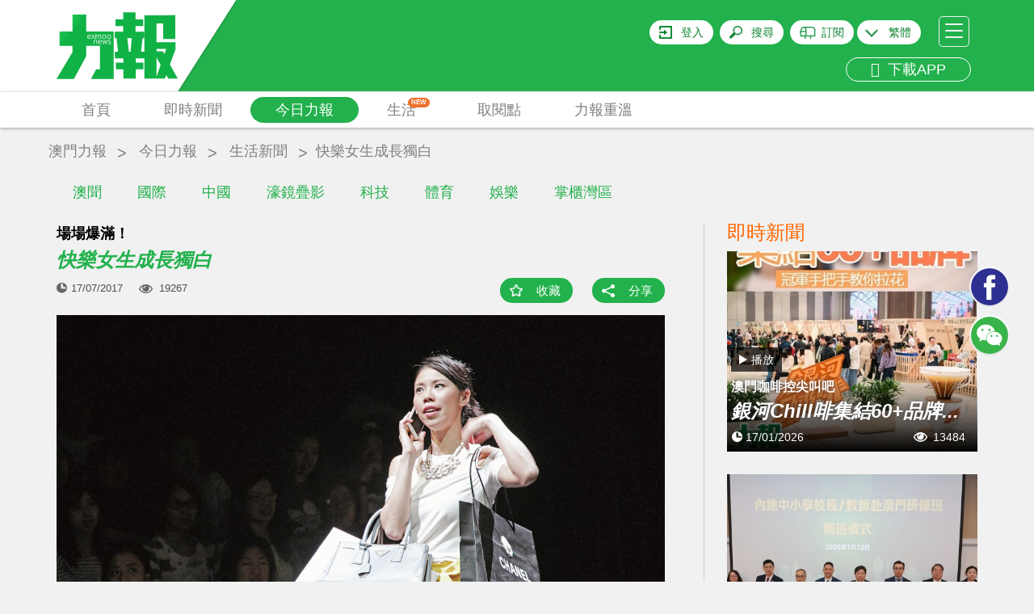

--- FILE ---
content_type: text/html; charset=UTF-8
request_url: https://www.exmoo.com/article/36661.html
body_size: 30129
content:
<!DOCTYPE html>
<html>
<head>
	<script data-ad-client="ca-pub-9878164261336017" async src="https://pagead2.googlesyndication.com/pagead/js/adsbygoogle.js"></script>
    <meta charset="utf-8"/>
    <meta http-equiv="X-UA-Compatible" content="IE=edge"/>
    <meta name="viewport"
          content="width=device-width, initial-scale=1, minimum-scale=1.0, maximum-scale=1.0, user-scalable=no"/>
    <!-- <meta name="format-detection" content="telephone=no"/>
    <meta name="apple-itunes-app" content="app-id=691075303"/> -->
    <meta name="google-play-app" content="app-id=cn.soonest.exmoo"/>
    <meta name="csrf-token" content="wndMTKPOWVxxw49B0xTXuNOz5NTbPkyY0mFMHvFN">
    <meta name="user-login" content="0">
    <meta name="author" content="力報">
    <meta name="description"
          content="《我們很快樂》是一場獨白，是一個自編自導自演的女生林珍真尋找快樂的故事，也是一次帶領觀眾尋找快樂的「心靈輔導」。香港出名繁忙步伐急促，開心指數卻一低再低。">
    <meta name="Keywords" content="場場爆滿！ 快樂女生成長獨白">
    <meta name="applicable-device" content="pc,mobile">
            <meta property="fb:app_id" content="1690950007660397"/>
    <meta property="og:site_name" content="力報"/>
    <meta property="og:type" content="website"/>
    <meta property="og:locale" content="zh_HK"/>
    <meta property="og:url" content="https://www.exmoo.com/article/36661.html"/>
    <meta property="og:title" content="場場爆滿！ 快樂女生成長獨白"/>
    <meta property="og:description" content="《我們很快樂》是一場獨白，是一個自編自導自演的女生林珍真尋找快樂的故事，也是一次帶領觀眾尋找快樂的「心靈輔導」。香港出名繁忙步伐急促，開心指數卻一低再低。"/>
                                            <meta property="og:image" content="https://statics.exmoo.com/uploads/cic/upload/article/image/c982d46a-aecb-4f17-9bf9-7f60e18f53c6.jpg"/>
                            <link rel="apple-touch-icon-precomposed" href="https://www.exmoo.com/img/apple-touch-icon-175x175.png"/>
    <link rel="apple-touch-icon" href="https://www.exmoo.com/img/apple-touch-icon-175x175.png"/>

    <link href='https://fonts.googleapis.com/css?family=Open+Sans' rel='stylesheet' type='text/css'>

    <link rel="stylesheet" href="https://www.exmoo.com/css/bootstrap.min.css">
    <link rel="stylesheet" href="https://www.exmoo.com/css/style.css?v5.2.17">
    <link rel="stylesheet" href="https://www.exmoo.com/css/owl.carousel.min.css?v5.2.8">
<!-- <link rel="stylesheet" href="https://www.exmoo.com/css/jquery.smartbanner.css"> -->
    <link rel="stylesheet" href="https://www.exmoo.com/css/jquery-confirm.min.css">
    <link rel="stylesheet" href="https://www.exmoo.com/css/font-awesome.min.css">
    <link rel="stylesheet" href="https://www.exmoo.com/js/fancybox/jquery.fancybox.css">
    <link rel="stylesheet" href="https://www.exmoo.com/css/hot-spe-rank.css">
    <title>場場爆滿！ 快樂女生成長獨白 - 澳門力報官網</title>
    <style>
        #myvideo .video-js {
            width: 640px;
            height: 360px;
        }

        #myvideo .video-js .vjs-big-play-button {
            left: 50%;
            top: 50%;
            margin-left: -1.5em;
            margin-top: -0.75em;
            /*display:none !important;*/
        }

        .fancybox-outer {
            background: #000;
        }

        .video-app {
            width: 100% !important;
            height: 240px !important;
        }
    </style>

    <!-- .WeChat Share Modal -->
    <script src="https://www.exmoo.com/js/jquery-1.11.3.min.js"></script>
    <script type="text/javascript" src="https://www.exmoo.com/js/jquery.cookie.js"></script>
    <script src="https://www.exmoo.com/js/lazyload/jquery.lazyload.min.js?v5.2.8"></script>
    <script src="https://www.exmoo.com/js/owl.carousel.min.js"></script>
    <script src="https://www.exmoo.com/js/jquery.dotdotdot.min.js"></script>
    <script src="https://www.exmoo.com/js/bootstrap.min.js"></script>
    <script src="https://www.exmoo.com/js/jquery.smartbanner.min.js"></script>
    <script src="https://www.exmoo.com/js/base64.min.js"></script>
    <script src="https://www.exmoo.com/js/jquery-confirm.min.js"></script>
    <script src="https://www.exmoo.com/js/modernizr-custom.js"></script>
    <script src="https://www.exmoo.com/js/imagesloaded.pkgd.min.js"></script>
    <script src="https://www.exmoo.com/js/fancybox/jquery.fancybox.pack.js"></script>
    <script src="https://www.exmoo.com/js/fancybox/helpers/jquery.fancybox-media.js"></script>
    <script src="https://www.exmoo.com/js/fancybox/helpers/jquery.fancybox-thumbs.js"></script>
    <script src="https://www.exmoo.com/js/jquery.customSelect.js"></script>
    <script src="https://www.exmoo.com/js/property.js"></script>
    <script src="https://www.exmoo.com/js/my-video.js"></script>
    <link rel="stylesheet" href="https://www.exmoo.com/js/videojs/vide7.1.0/css/video-js.min.css">
    <script src="https://www.exmoo.com/js/videojs/vide7.1.0/js/video.min.js"></script>
            <script src="https://www.exmoo.com/js/videojs/dist/Youtube.js"></script>
        <script>
        function checkIpCN() {
                            return false;
                    }
    </script>

    <script type="text/javascript">
        window.FrontLang = {
            "content_313": "密碼長度不能少於6位",
            "content_314": "登錄密碼與確認密碼不一致",
            "請跟進以下問題": "請跟進以下問題",
            "請輸入有效的電郵": "請輸入有效的電郵",
            "content_317": "請輸入有效的電郵及密碼",
            "login_phone_error": "請輸入有效的手機號碼及密碼",
            "請輸入用戶名稱": "請輸入用戶名稱",
            "請輸入舊密碼": "請輸入舊密碼",
            "新舊密碼不能相同": "新舊密碼不能相同",
            "content_315": "新密碼長度不能少於6位",
            "content_316": "新密碼與確認密碼不一致",
            "力報": "力報",
            "免費": "免費",
            "安裝": "安裝",
            "上傳頭像成功": "上傳頭像成功",
            "請先登入": "請先登入",
            "content_122": "收藏功能須登入後才能使用",
            "content_321": "分享功能須登入後才能使用",
            "立即登入": "立即登入",
            "取消": "取消",
            "已收藏": "已收藏",
            "收藏成功": "收藏成功",
            "收藏": "收藏",
            "取消收藏成功": "取消收藏成功",
            "刪除成功": "刪除成功",
            "隱藏編輯選項": "隱藏編輯選項",
            "顯示編輯選項": "顯示編輯選項",
            "顯示編輯選項": "顯示編輯選項",
            "content_319": "該地區無法播放該視頻",
            "content_46": "請填寫您正確的電話號碼",
            "請填寫姓名": "請填寫姓名",
            "姓名字符限制": "姓名 請不要超過 64個字符",
            "請填寫收報人": "請填寫收報人",
            "收報人字符限制": "收報人 請不要超過 64個字符",
            "請填寫公司名稱": "請填寫公司名稱",
            "公司名稱字符限制": "公司名稱 請不要超過 64個字符",
            "請填寫送報地址": "請填寫送報地址",
            "送報地址字符限制": "送報地址 請不要超過 200個字符",
            "電郵字符限制": "電郵 請不要超過 30個字符",
            "請檢查訂閱份數": "請檢查訂閱份數",
            "請選擇報檔地址": "請選擇報檔地址",
            "每張圖片不能超過5M": "每張圖片不能超過5MB",
            "只能上傳圖片": "只能上傳後綴名為(JPG/JPEG/PNG)的圖片",
            "最多只能選擇10張圖片": "最多只能選擇10張圖片",
            "圖片不能超過5M": "圖片大小不能超過5M",
            "請上傳付款證明": "請選擇付款證明的圖片",
            "upload_success_content": "圖片上傳成功，我們將會盡快跟進您的訂單！",
            "圖片上傳失敗": "相片上傳失敗",
            "是否取消訂單": "是否取消訂單",
            "取消訂單失敗": "取消訂單失敗",
            "上傳失敗": "上傳失敗",
            "有圖片還在上傳當中": "有圖片還在上傳當中",
            "有圖片還在上傳中不能提交請稍後": "有圖片還在上傳中不能提交請稍後",
            "正在上傳中": "正在上传中,不能刪除圖片",
            "正在提交中": "正在提交中，請勿重複提交",
            "提交失敗": "提交失敗，請聯繫管理員",
            "是否修改訂閱資料": "本次修改只適用於之後新增訂單，如要更改當前派送地址，請電話聯繫客服"

        }
    </script>

    <script>
        function gotoLogin() {
            window.location = 'https://www.exmoo.com/login?redirect_url=https%3A%2F%2Fwww.exmoo.com%2Farticle%2F36661.html';
        }

        function isIos() {
            if (/(iPhone|iPad|iPod|iOS)/i.test(navigator.userAgent))
                return true;
            else
                return false;
        }

        function IsPC() {
            var userAgentInfo = navigator.userAgent;
            var Agents = ["Android", "iPhone",
                "SymbianOS", "Windows Phone",
                "iPad", "iPod"];
            var flag = true;
            for (var v = 0; v < Agents.length; v++) {
                if (userAgentInfo.indexOf(Agents[v]) > 0) {
                    flag = false;
                    break;
                }
            }
            return flag;
        }

        // 统计模块用
        var thePlayer = null;
        var thePlayerGlobal = null;
        var set_read_time_to_zero_by_article_id = 0;
        var statistic_video_page_class_id = 0;  // 后端改造注释标记：// 统计弹窗嵌入id用
        var statistic_video_category_id = 0;
        var statistic_video_article_id = 0;

        $(document).ready(function () {

            // pride videojs
            var isIphone = (!IsPC() && isIos()) ? true : false;
            $('.fancybox').on('click', function (e) {
                e.preventDefault();

                var scrollTop = $('body').scrollTop();

                // 获取视频地址
                var video_url = $(e.currentTarget).attr('href');

                // var video_oldurl='http://10.10.78.219:9093/files//oa/2018-09-17/e86029fe169d424a94abf0296a2f76e8.mp4';


                // var video_url = video_oldurl.replace('/embed/', '/v/');

                // 判断是否youtube视频
                var isYoutu = video_url.indexOf('youtube') >= 0 ? true : false;

                // 这里是判断有没有翻墙  没翻墙且是youtube的视频就提示无法播放
                
                    statistic_video_page_class_id = $(e.currentTarget).attr('statistic_video_page_class_id');
                statistic_video_category_id = $(e.currentTarget).attr('statistic_video_category_id');
                statistic_video_article_id = $(e.currentTarget).attr('statistic_video_article_id');

                //console.log('测试弹窗视频ID：' + statistic_video_page_class_id);


                var videoClass = '';
                var videoW = '640';
                var videoH = '360';

                // 设置pc和手机版面 视频的宽高
                if (!IsPC()) {
                    videoClass = ' video-app';
                    videoW = '100%';
                    videoH = '240';
                }

                var videoDiv = '<div id="myvideo"><video id="myvideoEl" class="video-js vjs-default-skin' + videoClass + '" controls autoplay width="640" height="' + videoH + '"></video></div>';

                // videoDiv = isIphone&&isYoutu ? '<div id="youtube_player"></div>' : videoDiv;

                // <iframe width="100%" height="240" src="' + video_oldurl + '" frameborder="0" allow="autoplay; encrypted-media" allowfullscreen></iframe>


                $.fancybox.open({
                    autoSize: false,
                    width: videoW,
                    height: videoH,
                    padding: 0,
                    href: video_url,
                    type: 'swf',
                    scrolling: 'no',
                    content: videoDiv,
                    fitToView: false,
                    primary: 'flash',
                    beforeLoad: function () {
                        $('body').scrollTop(scrollTop);
                    },
                    beforeShow: function () {
                        $('body').scrollTop(scrollTop);
                    },
                    afterClose: function () {
                        $('body').scrollTop(scrollTop);
                        thePlayerGlobal = null;
                        try {
                            setTimeout(function () {
                                videojs('myvideoEl').dispose();
                            });
                        } catch (e) {
                        }
                        $('.fancybox-overlay').remove();
                    },
                    afterShow: function () { //弹出弹窗后
                        var type = isYoutu ? 'video/youtube' : 'video/mp4';
                        // 实例化播放器
                        thePlayerGlobal = videojs('myvideoEl', {
                            "sources": [{
                                "type": type,
                                "src": video_url
                            }]
                        });

                        // 一些事件
                        thePlayerGlobal.on("ready", function () {
                            console.log("准备播放");
                            thePlayerGlobal.play();
                        });
                        thePlayerGlobal.on("error", function () {
                            console.log("出错了");
                            // alert('無效的視頻地址');
                        });
                        // thePlayerGlobal.on("ended", function() {
                        //     console.log("播放结束");
                        // });
                        // thePlayerGlobal.on("pause", function() {
                        //     console.log("暂停播放", '视频当前时长:' + this.currentTime())
                        // });
                        // thePlayerGlobal.on("play", function() {
                        //     console.log("开始播放", '视频总时长:' + this.duration())
                        // });
                    },
                    keys: {
                        close: null
                    }
                });


            });
        });
    </script>
    <script type="text/javascript" src="https://www.exmoo.com/js/app.js?v21.07.22.1"></script>
<!-- old
<script type="text/javascript" src="https://www.exmoo.com/js/jwplayer-7.4.4/jwplayer.js"></script>
<script>
jwplayer.key = "xFMfpjeABTLC4uIuPojjdjxy2LITf83xAxrsyg==";
</script>
-->
    <script type="text/javascript" src="https://www.exmoo.com/js/jwplayer-7.12.8/jwplayer.js"></script>
    <script>jwplayer.key = "ZR0ZKSVOu73I9MfTqBMDf8EXeJ2RzafKdkjb4mJoQ3Q=";</script>

    <script src="https://www.exmoo.com/js/wx.js"></script>


    <!-- ------------------------------------------------ 统计模块使用  ------------------------------------------------->


    <script src="https://www.exmoo.com/statistic/functions.js"></script>


    <!-- ------------------------------------------------ 统计模块使用  ------------------------------------------------->


    <!-- HTML5 Shim and Respond.js IE8 support of HTML5 elements and media queries -->
    <!--[if lt IE 9]>
    <script src="https://oss.maxcdn.com/libs/html5shiv/3.7.0/html5shiv.js"></script>
    <script src="https://oss.maxcdn.com/libs/respond.js/1.4.2/respond.min.js"></script>
    <![endif]-->
</head>
<body class="">
<header id="header">
    <div id="header-container" class="container">
        <div id="header-logo-container">
            <a href="https://www.exmoo.com">
                <svg viewBox="0 0 150 113">
                    <use xlink:href="#svglogo">
                        <svg id="svglogo" width="100%" height="100%">
                            <path fill="url(#gradient)" d="M140.287,79.863l6.898-18.58v-9.07h-23.357V28.951h8.291v11.168h-0.016v8.041h14.83V18.854l-38.156,0.088
				        v45.154h-4.184l1.932-16.85h2.008v-8.068H97.867v-6.986h9.275v-8.115h-9.275v-8.738H82.543v8.738h-9.496v8.115h9.496v6.986H71.96
				        v8.068h2.335l1.848,16.85h-3.962v8.182h10.548v5.33h-9.354v8.061h9.354v11.555h15.332V85.668h9.396v-8.061h-9.396v-5.33h10.717
				        v24.945h25.387l1.662-4.344l2.453,4.344H150L140.287,79.863z M91.631,64.096h-2.012l-2.049-16.85h5.525L91.631,64.096z
				        M123.828,94.811V71.223l5.035,9.16L123.828,94.811z M133.449,66.908l-1.791-3.525h-7.83v-2.992h12.062L133.449,66.908z
				        M52.76,50.4c-0.247,0.334-0.377,0.662-0.399,1.064h2.719c-0.038-0.402-0.11-0.789-0.335-1.064
				        c-0.205-0.311-0.502-0.49-0.966-0.49C53.326,49.91,52.979,50.09,52.76,50.4z
				        M58.179,47.348c0.205,0.141,0.471,0.197,0.753,0.197c0.273,0,0.479-0.057,0.673-0.197
				        c0.21-0.141,0.418-0.371,0.612-0.666c0.198-0.338,0.305-0.779,0.305-1.363c0-0.504-0.16-0.926-0.435-1.33
				        c-0.272-0.377-0.653-0.578-1.189-0.578c-0.514,0-0.925,0.162-1.221,0.551c-0.244,0.381-0.365,0.885-0.365,1.494
				        c0,0.535,0.068,0.947,0.251,1.26C57.794,47.004,57.973,47.207,58.179,47.348z
				        M64.187,47.348c0.198,0.141,0.449,0.197,0.723,0.197c0.259,0,0.487-0.057,0.685-0.197
				        c0.205-0.141,0.419-0.371,0.601-0.666c0.19-0.338,0.29-0.779,0.29-1.363c0-0.504-0.134-0.926-0.411-1.33
				        c-0.259-0.377-0.654-0.578-1.188-0.578c-0.501,0-0.942,0.162-1.216,0.551c-0.251,0.381-0.411,0.885-0.411,1.494
				        c0,0.535,0.088,0.947,0.293,1.26C63.753,47.004,63.967,47.207,64.187,47.348z
				        M41.382,43.811c-0.187-0.303-0.537-0.424-0.992-0.424c-0.419,0-0.784,0.152-1.039,0.445
				        c-0.197,0.32-0.338,0.668-0.361,1.053h2.716C41.705,44.455,41.583,44.111,41.382,43.811z
				        M36.807,17.887H19.652v21.143H3.686V56.65h15.967v8.061L0,97.662h21.471l15.336-28.111v-12.9h16.915v28.979
				        h-4.511l-6.586,12.033h28.019V39.029H36.807V17.887z M66.883,54.299c-0.398,0.27-0.848,0.41-1.396,0.41
				        c-0.411,0-0.787-0.088-1.106-0.15c-0.354-0.129-0.646-0.35-0.958-0.633l0.521-0.572c0.205,0.242,0.438,0.445,0.662,0.572
				        c0.213,0.111,0.544,0.195,0.882,0.195c0.323,0,0.616-0.084,0.837-0.242c0.259-0.146,0.342-0.322,0.342-0.584
				        c0-0.217-0.046-0.354-0.152-0.473c-0.129-0.148-0.361-0.273-0.703-0.393c-0.113-0.059-0.373-0.141-0.775-0.26
				        c-0.354-0.117-0.704-0.264-1.027-0.492c-0.296-0.215-0.46-0.553-0.46-1.004c0-0.395,0.187-0.713,0.502-0.965
				        c0.357-0.221,0.787-0.352,1.347-0.352c0.179,0,0.361,0,0.521,0.008c0.156,0.021,0.346,0.072,0.468,0.123
				        c0.152,0.059,0.281,0.088,0.414,0.188c0.126,0.064,0.259,0.174,0.381,0.285l-0.438,0.529c-0.205-0.211-0.43-0.33-0.639-0.4
				        c-0.239-0.09-0.406-0.172-0.707-0.172c-0.32,0-0.594,0.082-0.814,0.172c-0.201,0.131-0.326,0.332-0.326,0.584
				        s0.125,0.389,0.304,0.512c0.205,0.141,0.448,0.252,0.699,0.301c0.16,0.062,0.297,0.09,0.457,0.18
				        c0.137,0.033,0.266,0.084,0.403,0.141c0.464,0.121,0.783,0.322,0.996,0.521c0.179,0.242,0.285,0.545,0.285,0.887
				        C67.4,53.686,67.248,54.037,66.883,54.299z M63.118,43.508c0.452-0.482,1.03-0.734,1.791-0.734c0.788,0,1.351,0.252,1.734,0.789
				        c0.434,0.49,0.65,1.152,0.65,1.938c0,0.68-0.236,1.346-0.674,1.869c-0.426,0.521-0.969,0.791-1.691,0.791
				        c-0.811,0-1.423-0.27-1.845-0.791c-0.418-0.502-0.601-1.189-0.601-1.967C62.483,44.639,62.708,44.01,63.118,43.508z M62.962,49.438
				        l-1.543,5.184h-0.552l-1.072-4.1l-1.061,4.1h-0.552l-1.57-5.184h0.82l1.012,4.02l1.08-4.02h0.502l1.08,3.996l1.027-3.996H62.962z
				        M57.159,43.508c0.426-0.482,1.02-0.734,1.772-0.734s1.346,0.252,1.776,0.789c0.384,0.49,0.604,1.152,0.604,1.938
				        c0,0.68-0.221,1.346-0.654,1.869c-0.434,0.521-0.997,0.791-1.727,0.791c-0.829,0-1.434-0.27-1.821-0.791
				        c-0.43-0.502-0.616-1.189-0.616-1.967C56.494,44.639,56.699,44.01,57.159,43.508z M55.84,51.268
				        c0.019,0.221,0.019,0.438,0.019,0.711H52.36c0,0.57,0.152,1.064,0.399,1.479c0.27,0.4,0.643,0.59,1.076,0.59
				        c0.342,0,0.631-0.027,0.867-0.189c0.243-0.123,0.472-0.33,0.711-0.6l0.544,0.428c-0.243,0.324-0.503,0.557-0.856,0.723
				        c-0.338,0.191-0.748,0.299-1.266,0.299c-0.662,0-1.225-0.248-1.662-0.725c-0.388-0.477-0.62-1.16-0.62-2.057
				        c0-0.74,0.206-1.35,0.563-1.836c0.396-0.516,0.939-0.734,1.661-0.734c0.628,0,1.126,0.143,1.441,0.496
				        C55.601,50.16,55.798,50.676,55.84,51.268z M49.029,42.863c0,0.102,0.041,0.287,0.064,0.496c0.239-0.15,0.46-0.301,0.749-0.424
				        c0.273-0.072,0.578-0.162,0.92-0.162c0.222,0,0.43,0.051,0.616,0.137c0.194,0.076,0.403,0.24,0.57,0.449
				        c0.594-0.395,1.225-0.586,1.788-0.586c0.255,0,0.44,0.051,0.635,0.137c0.167,0.055,0.331,0.199,0.453,0.314
				        c0.121,0.162,0.216,0.336,0.254,0.516c0.076,0.172,0.1,0.391,0.1,0.604v3.705h-0.75v-3.615c0-0.191-0.022-0.322-0.099-0.463
				        c-0.053-0.139-0.092-0.248-0.179-0.324c-0.088-0.086-0.159-0.135-0.285-0.199c-0.129,0-0.251-0.018-0.381-0.018
				        c-0.456,0-0.896,0.082-1.368,0.311c0.057,0.191,0.076,0.412,0.076,0.65v3.658h-0.73v-3.615c0-0.361-0.106-0.602-0.251-0.787
				        c-0.19-0.178-0.389-0.217-0.639-0.217c-0.179,0-0.457,0.018-0.716,0.107c-0.25,0.109-0.524,0.203-0.715,0.336v4.176h-0.779v-4.58
				        c-0.022-0.244-0.022-0.443-0.042-0.605H49.029z M48.634,49.357c0.536,0,0.92,0.129,1.243,0.4c0.293,0.303,0.399,0.684,0.399,1.246
				        v3.617h-0.761v-3.496c0-0.363-0.061-0.635-0.228-0.846c-0.118-0.189-0.393-0.318-0.73-0.318c-0.281,0-0.556,0.062-0.848,0.129
				        c-0.256,0.068-0.544,0.189-0.761,0.352v4.18h-0.765V50.09c0-0.201-0.022-0.414-0.054-0.654h0.7
				        c0.038,0.135,0.064,0.301,0.064,0.475c0.24-0.174,0.498-0.291,0.795-0.412C48.002,49.387,48.318,49.357,48.634,49.357z
				        M43.355,42.863h0.866l1.138,2.023l1.243-2.023h0.852l-1.703,2.514l1.757,2.67h-0.866l-1.282-2.178l-1.342,2.178h-0.822
				        l1.826-2.645L43.355,42.863z M38.738,43.488c0.357-0.463,0.955-0.715,1.651-0.715c0.623,0,1.103,0.16,1.468,0.492
				        c0.364,0.381,0.555,0.807,0.57,1.398c0.022,0.262,0.022,0.502,0.022,0.754h-3.461c0,0.553,0.106,1.023,0.361,1.447
				        c0.301,0.441,0.64,0.652,1.096,0.652c0.331,0,0.639-0.07,0.859-0.211c0.277-0.129,0.506-0.354,0.712-0.623l0.547,0.453
				        c-0.235,0.293-0.51,0.549-0.84,0.734c-0.297,0.158-0.766,0.289-1.278,0.289c-0.681,0-1.232-0.252-1.639-0.73
				        c-0.384-0.506-0.616-1.189-0.616-2.031C38.191,44.639,38.396,43.969,38.738,43.488z"></path>
                        </svg>
                    </use>
                    <linearGradient id="gradient" x1="0" y1="0" x2="140%" y2="60%">
                        <stop stop-color="#10b246" offset="0.728826">
                            <animate attributeName="offset" values="-0.5; 1.2" dur="8s"
                                     repeatCount="indefinite"></animate>
                        </stop>
                        <stop stop-color="#24d35a" offset="0.828825">
                            <animate attributeName="offset" values="-0.4; 1.3" dur="8s"
                                     repeatCount="indefinite"></animate>
                        </stop>
                        <stop stop-color="#10b246" offset="0.928826">
                            <animate attributeName="offset" values="-0.3; 1.4" dur="8s"
                                     repeatCount="indefinite"></animate>
                        </stop>
                    </linearGradient>
                </svg>
            </a>
        </div>
                        <div id="header-hamburger">
            <a id="header-hamburger-link" href="#">
                <span class="header-hamburger-bar">&nbsp;</span>
                <span class="header-hamburger-bar">&nbsp;</span>
                <span class="header-hamburger-bar">&nbsp;</span>
            </a>
        </div>
        <div id="header-misc">
                            <div id="header-login-btn"><a rel="nofollow" id="header-login-link"
                                              href="https://www.exmoo.com/login">登入</a>
                </div>
                        <div id="header-search-btn"><a rel="nofollow" id="header-search-link" href="#">搜尋</a>
            </div>
                                                <div id="header-subscibe-btn"><a rel="nofollow" id="header-subscibe-link"
                                                     href="https://www.exmoo.com/subscribe/subscribe_index">訂閱</a>
                    </div>
                                        <div id="header-lang-btn">
                <span></span>
                <a rel="nofollow" id="header-lang-link">
                                            繁體
                                    </a>
                <div class="div-lang-view">
                    <a id="lang-link-tw">繁體</a>
                    <a id="lang-link-cn">简体</a>
                </div>
            </div>
			<br>
                         <div id="header-app" class="visible-md visible-lg">
                <a rel="nofollow" href="/officialDownload" id="header-app-link2" title="下載APP">
                    <i class="fa fa-arrow-circle-down" aria-hidden="true"></i>
                    &nbsp;下載APP
                </a>
            </div>
        </div>
        <div class="clear"></div>
    </div>
    </div>
    </div>
    <div class="clear"></div>
    </div>
    <div id="header-menu-outer">
        <div class="container">
            <div class="row">
                <div class="col-xs-12" style="position: static;">
                    <ul id="header-menu">
                        <li class="header-menu-item">
                            <a href="https://www.exmoo.com"
                               class=" header-menu-item-link">首頁</a>
                        </li>
                                                                                                                                                <li class="header-menu-item">
                            <a href="https://www.exmoo.com/hot"
                               class="header-menu-item-link ">即時新聞</a>
                        </li>
                                                                            <li class="header-menu-item" id="header-menu-column-item">
                                <a href="https://www.exmoo.com/macau"
                                   id="header-menu-column-item-root"
                                   class="header-menu-item-link header-menu-item-link-active
">今日力報</a>
                                <div id="header-menu-column-sub">
                                    <div class="container">
                                        <div class="row">
                                            <div class="col-xs-12">
                                                <ul class="header-sub-menu">
                                                                                                            <li >
                                                            <a href="https://www.exmoo.com/macau">澳聞</a>
                                                        </li>
                                                                                                            <li >
                                                            <a href="https://www.exmoo.com/world">國際</a>
                                                        </li>
                                                                                                            <li >
                                                            <a href="https://www.exmoo.com/china">中國</a>
                                                        </li>
                                                                                                            <li >
                                                            <a href="https://www.exmoo.com/cpc100">濠鏡疊影</a>
                                                        </li>
                                                                                                            <li >
                                                            <a href="https://www.exmoo.com/business">科技</a>
                                                        </li>
                                                                                                            <li >
                                                            <a href="https://www.exmoo.com/sports">體育</a>
                                                        </li>
                                                                                                            <li >
                                                            <a href="https://www.exmoo.com/leisure">娛樂</a>
                                                        </li>
                                                                                                            <li >
                                                            <a href="https://www.exmoo.com/investment">掌櫃灣區</a>
                                                        </li>
                                                    
                                                </ul>
                                            </div>
                                        </div>
                                    </div>
                                </div>
                            </li>
                        
                        
                                                    <li class="header-menu-item" id="header-menu-supplement-item">
                                <a href="https://www.exmoo.com/supplement"
                                   id="header-menu-supplement-item-root"
                                   class="header-menu-item-link header-menu-new ">生活
                                    <span class="menu-icon-new">NEW</span></a>

                            </li>
                        
                        <li class="header-menu-item">
                            <a href="https://www.exmoo.com/get/exmoo"
                               class="header-menu-item-link ">取閱點</a>
                        </li>
                                                    <li class="header-menu-item">
                                <a href="https://www.exmoo.com/read/list"
                                   class="header-menu-item-link ">力報重溫</a>
                            </li>
                                            <!-- <li class="header-menu-item">
                            <a href="https://www.exmoo.com/zt" class="header-menu-item-link ">熱門專題</a>
                        </li> -->
                        
                        <!-- <li class="header-menu-item">
                            <a href="https://www.exmoo.com/officialDownload"
                               class="header-menu-item-link kingIcon "><img
                                        src="https://www.exmoo.com/img/kingicon.png"></a>
                        </li> -->

                    </ul>
                    
                    <div class="clear"></div>
                </div>
            </div>
        </div>
    </div>
</header>
<div id="inner-container">
    <!-- 主要內容 -->    
    <style>
.owl-nav{
    display: block !important;
}
.adsModel .owl-nav{
    display: none !important;
}
.article_crumbs_nav ul li a{
    margin-top: 17px;
    color: #808080;
    display: block;
    font-size: 18px;
    height: 30px;
    padding: 0px 5px;
}
.article-main-title {
    display: block;
}
.article-content .h4,
.article-content .h5,
.article-content .h6,
.article-content h4,
.article-content h5,
.article-content h6 {
    margin-top: 0;
    margin-bottom: 0;
    padding: 10px 0;
    background: #f1f1f1;
}
</style>

    <div class="container article_crumbs_nav">
        <ul class="col-xs-12">
            <li><a href="https://www.exmoo.com">澳門力報</a></li>
                            <li><a href="https://www.exmoo.com/macau">今日力報</a></li>
                                <li>
                    <a href="https://www.exmoo.com/life">生活新聞</a>
                </li>
                        <li><h1 title="快樂女生成長獨白">快樂女生成長獨白</h1></li>
        </ul>
    </div>
        <div class="container articleContent" id="article-container" data-type="article" data-column="cuisine">
        <div class="row gutter-20">
            <div class="col-sm-8">
                <div class="bgf">
                                            <h2 class="article-sub-title">場場爆滿！</h2>
                                        <span class="article-main-title">快樂女生成長獨白</span>
                    <div class="article-action">
                        <div class="article-pub-date">17/07/2017</div>
                        <div class="article-viewed">19267</div>
                        <div class="article-bottom-action" style="margin-bottom: 10px">
                            <div class="article-bookmark">
                                                                    <a href="#" class="article-bookmark-link bm-link bm-add" data-id="36661"
                                    data-type="article">收藏</a>
                                                            </div>
                            <div class="article-share">
                                <a href="#social-share" class="article-share-link" data-trigger="click" data-html="true"
                                data-container="body" data-toggle="popover" data-placement="bottom" title=""
                                data-content='<div class="visible-xs" style="width: 120px"></div><ul class="share-items"><li class="btn-facebook hidden-xs"><iframe src="https://www.facebook.com/plugins/share_button.php?href=https%3A%2F%2Fwww.exmoo.com%2Farticle%2F36661.html%3Ftype%3Dfacebook&layout=button&mobile_iframe=true&appId=&width=58&height=20" width="58" height="20" style="border:none;overflow:hidden" scrolling="no" frameborder="0" allowTransparency="true"></iframe></li><!-- <li class="visible-xs"><a href="http://m.facebook.com/sharer.php?u=https%3A%2F%2Fwww.exmoo.com%2Farticle%2F36661.html%3Ftype%3Dfacebook" target="_blank"><img src="https://www.exmoo.com/img/btn-facebook-share.jpg" height="20"></a></li> --><li class="btn-wechat"><a href="https://www.exmoo.com/article/36661.html?type=wechat" class="share-wechat-link"><i class="fa fa-weixin"></i> 微信</a></li></ul>'
                                data-original-title="分享這則新聞">分享</a>
                            </div>
                        </div>
                        <div class="clear"></div>
                    </div>
                </div>
                <div class="row">
                    <div class="col-xs-12">
                                                    <div id="article-img-set" class="owl-carousel">
                                                                                                            <div class="item article-img-set-img">
                                            <img src="https://statics.exmoo.com/uploads/cic/upload/article/image/c982d46a-aecb-4f17-9bf9-7f60e18f53c6.jpg" alt="快樂女生成長獨白"
                                                 title="快樂女生成長獨白">
                                        </div>
                                                                                                                                                <div class="item article-img-set-img">
                                            <img src="https://statics.exmoo.com/uploads/cic/upload/article/image/3db44119-6b1f-4200-9d67-9b690fa1ba31.jpg" alt="快樂女生成長獨白"
                                                 title="快樂女生成長獨白">
                                        </div>
                                                                                                </div>
                            <div class="clear"></div>
                                            </div>
                </div>
                <div class="row">
                    <div class="col-xs-12">
                                                    <div id="article-thumb" class="owl-carousel hidden-xs">
                                                                                                            <div class="item article-thumb-img">
                                            <img src="https://statics.exmoo.com/uploads/cic/upload/article/image/c982d46a-aecb-4f17-9bf9-7f60e18f53c6.jpg" alt="快樂女生成長獨白"
                                                 title="快樂女生成長獨白">
                                        </div>
                                                                                                                                                <div class="item article-thumb-img">
                                            <img src="https://statics.exmoo.com/uploads/cic/upload/article/image/3db44119-6b1f-4200-9d67-9b690fa1ba31.jpg" alt="快樂女生成長獨白"
                                                 title="快樂女生成長獨白">
                                        </div>
                                                                                                </div>
                                            </div>
                </div>
                <div class="row">
                    <div class="col-xs-12">
                        <div class="article-content">
                            <p class="article-content-p">《我們很快樂》是一場獨白，是一個自編自導自演的女生林珍真尋找快樂的故事，也是一次帶領觀眾尋找快樂的「心靈輔導」。香港出名繁忙步伐急促，開心指數卻一低再低。身處香港的林珍真卻認為快樂可以很簡單：「快樂是一種選擇。」「原來快樂不快樂，不過是一種自覺。」「一舊飯團」的藝術獨腳戲《我們很快樂》已在香港五度公演，場場爆滿。隨著林珍真的成長，戲中主角Noel Tsang也發生蛻變。「戲劇農莊」將之「移植」到澳門的舞臺，香港女生的快樂、香港尋找快樂的方法又是否適用於澳門？</p><p class="article-content-p"><a style="width:100%;" class="a_href" href="javascript:void(0)" data-href="http://inappimgbrowser?Path=https://statics.exmoo.com/uploads/cic/upload/article/image/c982d46a-aecb-4f17-9bf9-7f60e18f53c6.jpg"><img name="images" src="https://statics.exmoo.com/uploads/cic/upload/article/image/c982d46a-aecb-4f17-9bf9-7f60e18f53c6.jpg" alt="" /></a></p><p class="article-content-p">一身鮮黃的林珍真由奢侈品公關轉型多愁善感藝術系女生，為快樂代言。（相關機構圖片）</p><p class="article-content-p"><a style="width:100%;" class="a_href" href="javascript:void(0)" data-href="http://inappimgbrowser?Path=https://statics.exmoo.com/uploads/cic/upload/article/image/c982d46a-aecb-4f17-9bf9-7f60e18f53c6.jpg"><img name="images" src="https://statics.exmoo.com/uploads/cic/upload/article/image/c982d46a-aecb-4f17-9bf9-7f60e18f53c6.jpg" alt="" /></a><p class="article-content-p">《我們很快樂》首次在澳門上演，快樂代言人不一樣的快樂竅門，令人期待。</p><p class="article-content-h"><strong>info</strong></p><p class="article-content-p">日期：7月22至23日</p><p class="article-content-p">時間：15:00、20:00（周六）　15:00（周日）</p><p class="article-content-p">地點：戲劇農莊</p><p class="article-content-p">費用：MOP 100</p>
                                                    </div>

                                                    <div class="exmoo-message">
            <div class="like-number"></div>
            <div class="report-dialog">
        <div class="report-title">檢舉</div>
        <div class="report-item">
            <span>檢舉類型：</span>
            <select class="report-select">
                <option value="0">-- 請選擇 --</option>
            </select>
        </div>
        <div class="report-item">
            <span>具體描述：</span>
            <textarea class="report-input" rows="1" placeholder="" autoHeight></textarea>
        </div>
        <div class="report-btn">
            <div class="report-ok">提交</div>
            <div class="report-cancel">取消</div>
        </div>
    </div>
    <div class="login-dialog">
        <div class="login-dialog-title">力報會員可享用評論功能</div>
        <div>
            <a href="https://www.exmoo.com/register?redirect_url=https%3A%2F%2Fwww.exmoo.com%2Farticle%2F36661.html">註冊</a>
            <a href="https://www.exmoo.com/login?redirect_url=https%3A%2F%2Fwww.exmoo.com%2Farticle%2F36661.html">登錄</a>
            <span class="close-login" href="javascript:;">×</span>
        </div>
    </div>
    <div class="message-content">
        <div class="message-title">評論</div>
        <div class="user-message">
            <div class="user-tx">
                <img src="/img/profile.png" alt="">
            </div>
            <div class="user-right-box">
                <div class="user-input-box">
                    <textarea class="user-input" rows="1" placeholder="發表評論..." autoHeight></textarea>
                    <div class="user-submit user-submit-val">發佈</div>
                </div>
                <div class="fbMark">
                    <div class="fbMark_main">
                        <p style="font-size:16px;font-weight:700;text-align:center;">力報會員可享用評論功能</p>
                        <p style="text-align:center;color:#22b14c; margin: 0">
                            <a href="https://www.exmoo.com/register?redirect_url=https%3A%2F%2Fwww.exmoo.com%2Farticle%2F36661.html">註冊</a> /
                            <a href="https://www.exmoo.com/login?redirect_url=https%3A%2F%2Fwww.exmoo.com%2Farticle%2F36661.html">登錄</a>
                        </p>
                    </div>
                </div>
            </div>
        </div>
    </div>
    <div class="user-message-list">
        <!-- js -->
    </div>
    <div class="more-message">
        <div class="more-btn">查看更多評論</div>
    </div>
    <div class="pbottom"></div>
    </div>

<style type="text/css">
.exmoo-message {position: relative; background: #f1f1f1;}
.message-content {position: relative;padding: 30px 0; border-bottom: 1px solid #ddd;}
.message-title {font-size: 20px;font-weight: 600;color: #222;margin-bottom: 15px;}
.user-message {overflow: hidden;}
.user-tx {float: left;width: 64px;height: 64px;overflow: hidden;border-radius: 100%;margin: 0 24px 0 12px; border: 1px solid #ddd;}
.user-tx img {width: inherit;height: inherit;}
.user-right-box {float: left; position: relative; width: calc(100% - 64px - 48px);}
.user-right-box .user-name{font-size: 18px; color: #333; margin-bottom: 4px;}
.user-right-box .user-text {font-size: 14px; color: #333; line-height: 1.6; margin-bottom: 5px; word-break: break-all;}
.user-right-box .message-other {font-size: 12px; color: #999;}
.user-right-box .message-other>div {display: inline-block; margin-right: 10px;}
.message-other .user-like-count {cursor: pointer;}
.message-other .user-like-count:hover {color: #22b14c;}
.user-like-count .user-like-icon {float: left; margin-right: 3px;}
.user-like-count .user-like-icon img{vertical-align: top; width: 14px; width: 14px;}
.user-like-count .green {color: #22b14c;}
.m-reply, .m-report{cursor: pointer;}
.m-reply:hover, .m-report:hover{color: #22b14c;}
.reply-number {float: left; margin: 20px 0 0; font-size: 14px; color: #000; cursor: pointer;}
.reply-list {overflow: hidden; clear: both;}
.reply-list .reply-item {overflow: hidden; padding-top: 20px;}
.reply-list .user-tx {margin-left: 0; width: 52px; height: 52px;}
.reply-list .user-right-box {width: calc(100% - 52px - 36px);}
.reply-list .user-right-box .user-name {font-size: 16px;}
.reply-this {color: #999;}
.reply-this font {color: #333;}
.reply-item:last-child .user-right-box {border-bottom: none; padding-bottom: 0;}
.user-message-list .user-input-box{margin-top: 15px;}
.report-dialog,
.login-dialog {position: fixed; left: 50%; top: 50%; z-index: 1000; background: #fff; border-radius: 8px; box-shadow: 0 0 10px rgba(0, 0, 0, .3); padding: 20px; transform: translate(-50%, -50%); width: 360px; display: none;}
.report-title {font-size: 24px; color: #000; margin-bottom: 15px;}
.report-item {overflow: hidden; margin-bottom: 15px;}
.report-item span {float: left; width: 100px; font-size: 14px; line-height: 32px;}
.report-item .report-select {width: calc(100% - 100px); height: 32px; border-radius: 4px; border: 1px solid #ddd;}
.report-item .report-input {min-width: calc(100% - 100px); max-width: calc(100% - 100px); min-height: 32px; border-radius: 4px; border: 1px solid #ddd}
.report-btn {text-align: center;}
.report-ok,
.report-cancel {display: inline-block; width: 52px; line-height: 32px; text-align: center; color: #fff; background: #22b14c; border-radius: 4px; cursor: pointer;}
.report-cancel {background: #ccc; margin-left: 10px;}
.login-dialog {text-align: center; height: 118px;}
.login-dialog-title {font-size: 18px; color: #000; margin-bottom: 20px;}
.login-dialog a {display: inline-block; padding: 6px 12px; background: #22b14c; color: #fff; border-radius: 4px; margin: 0 5px;}
.login-dialog .close-login {background: none; cursor: pointer; color: #333; font-size: 30px; position: absolute; right: 0; top: 0; display: block; width: 32px; line-height: 32px; text-align: center;}


.user-right-box.border-bottom{border-bottom: 1px solid #ddd; padding-bottom: 20px;}
.user-input-box {padding: 10px;border-radius: 4px;border: 1px solid #aaa;}
.user-input {background: none;max-width: 100%;min-width: 100%;border: none;resize: none; min-height: 40px; font-size: 14px;}
.user-submit {display: none; background: #22b14c;color: #fff;width: 62px;text-align: center;line-height: 38px;border-radius: 4px;cursor: pointer;}
.user-message-list {overflow: hidden;}
.user-message-list .message-item {padding: 24px 0; overflow: hidden;}
.message-item:last-child>.user-right-box {border-bottom: none;}
.message-item.loading-div .user-tx,
.reply-item.loading-div .user-tx {background: #e5e5e5; border: none;}
.message-item.loading-div .user-name,
.reply-item.loading-div .user-name {height: 16px; background: #e5e5e5; width: 40%; margin-bottom: 8px;}
.message-item.loading-div .user-text,
.reply-item.loading-div .user-text {height: 16px; width: 90%; background: #e5e5e5; margin-bottom: 8px;}
.message-item.loading-div .message-other,
.reply-item.loading-div .message-other {width: 70%; background: #e5e5e5; height: 16px;}

.like-number {position: relative; padding: 30px 0;text-align: left;border-bottom: 1px solid #ddd;}
.like-number::after{content: ''; display: block; clear: both;}
.like-number .like-item {position: relative; float: left; font-size: 16px; margin-right: 25px; cursor: pointer; user-select: none;}
.like-number .like-icon {display: inline-block;width: 28px;height: 28px;margin-right: 5px;}
.like-number .like-icon img {width: inherit;height: inherit; transition: all .2s;}
.like-number .like-item .like-text {position: absolute; top: -35px; left: -.25em; opacity: 0; line-height: 24px; text-align: center; border-radius: 12px; padding: 0 .6em; font-size: 12px; background: #333; color: #fff; white-space: nowrap; transition: all ease-out .15s;}
.like-number .like-item:hover .like-text {opacity: 1;}
.like-number .like-item.on img {transform: scale(1.35);}
.like-number .like-item img.click {transform: scale(1.65);}
.more-message {padding: 15px 0 20px; border-bottom: 1px solid #ddd; text-align: center; }
.more-message .more-btn {display: inline-block; padding: 8px 12px; border: 1px solid #999; font-size: 14px; color: #333; border-radius: 6px; cursor: pointer;}

.fbMark { position: absolute; top: 0; left: 0; width: 100%; height: 100%; z-index: 999; display:none; background: rgba(0,0,0,.2);}
.fbMark_main { position: absolute; top: 50%; left: 50%; z-index: 9999; color: #000; width: 90%; transform: translate(-50%,-50%); -webkit-transform: translate(-50%,-50%); -moz-transform: translate(-50%,-50%); -ms-transform: translate(-50%,-50%); -o-transform: translate(-50%,-50%);}
.fbMark_main a { font-size: 14px; text-decoration: none; color: #22b14c; padding: 0px 15px;}
.wran-tip {color: #f00;}
.all-text {cursor: pointer; color: #22b14c;}

.pbottom {padding-bottom: 20px;}

.firstReply {text-align: center; padding: 20px;}
@media  screen and (max-width: 768px) {
    .user-tx{width: 48px; height: 48px;}
    .user-right-box {width: calc(100% - 48px - 48px);}
    .user-right-box .user-name {font-size: 16px;}
    .reply-list .user-tx {width: 32px; height: 32px;}
    .reply-list .user-right-box {width: calc(100% - 32px - 36px);}
}

@media  screen and (max-width: 480px) {
    .message-title {font-size: 20px; margin-bottom: 30px;}
    .user-tx {width: 36px; height: 36px; margin: 0 15px 0 0;}
    .user-right-box {width: calc(100% - 36px - 15px);}
    .user-right-box .user-text {font-size: 14px;}
    .user-message-list .message-item {padding: 15px 0;}
    .reply-list .reply-item {padding-top: 15px;}
    .reply-number {font-size: 12px;}
    .user-message-list .user-input-box {margin-top: 10px;}
    .reply-list .user-right-box {width: calc(100% - 18px - 36px);}

    .like-number {text-align: center; padding: 45px 0 30px;} 
    .like-number .like-item {text-align: center; float: none; display: inline-block; margin-right: 0; margin: 0 12px;}
    .like-number .like-icon {display: block; margin-right: 0; margin: 0 auto 10px;}
    .like-number .like-item .like-text{left: 50%; transform: translateX(-50%);}
    .pbottom {padding-bottom: 0;}
}
</style>
<script type="text/javascript">
    var comment_web_url = 'https://www.exmoo.com';
    var comment_api_url = 'https://api.exmoo.com';
    var comment_lang = 'cn';
    var comment_article_column = 'article';
    var comment_article_id = '42493';
    var comment_token = '';
    
    var loginFlag =  false; ;
    var getlistFlag = true;     // 部分接口在评论详情中不加载，由此控制

    var lang = {
        Reply: '回覆',
        Respond: '回應',
        see1: '查看剩餘',
        see2: '個回應',
        see3: '個評論',
        noMore: '沒有更多了',
        more: '查看更多評論',
        post: '發表評論',
        release: '發佈',
        report: '檢舉',
        ok: '確定',

        month: '月前',
        week: '周前',
        day: '天前',
        hours: '小時前',
        min: '分鐘前',
        sec: '剛剛',
        loading: '加載中..',
        
        noEmpty: '不能為空',
        char: '字符長度不能超過500',
        tips: '溫馨提示',

        fristReply: '搶先發表第一條評論',
    }
</script>
<script src="/js/comments/comments.js?v1"></script>                                                <div class="article-bottom-action">
                            <div class="article-bookmark">
                                                                    <a href="#" class="article-bookmark-link bm-link bm-add"
                                       data-id="36661"
                                       data-type="article">收藏</a>
                                                            </div>
                            <div class="article-share">
                                <a href="#social-share" class="article-share-link" data-trigger="click" data-html="true"
                                   data-container="body" data-toggle="popover" data-placement="bottom" title=""
                                   data-content='<div class="visible-xs" style="width: 120px"></div><ul class="share-items"><li class="btn-facebook hidden-xs"><iframe src="https://www.facebook.com/plugins/share_button.php?href=https%3A%2F%2Fwww.exmoo.com%2Farticle%2F36661.html%3Ftype%3Dfacebook&layout=button&mobile_iframe=true&appId=&width=58&height=20" width="58" height="20" style="border:none;overflow:hidden" scrolling="no" frameborder="0" allowTransparency="true"></iframe></li><!-- <li class="visible-xs"><a href="http://m.facebook.com/sharer.php?u=https%3A%2F%2Fwww.exmoo.com%2Farticle%2F36661.html%3Ftype%3Dfacebook" target="_blank"><img src="https://www.exmoo.com/img/btn-facebook-share.jpg" height="20"></a></li> --><li class="btn-wechat"><a href="https://www.exmoo.com/article/36661.html?type=wechat" class="share-wechat-link"><i class="fa fa-weixin"></i> 微信</a></li></ul>'
                                   data-original-title="分享這則新聞">分享</a>
                            </div>
                            <div class="clear"></div>
                        </div>
                                                    <div class="article-prev-next">
                                <ul>
                                                                            <li class="col-sm-12 col-md-6"><a
                                                    href="https://www.exmoo.com/article/36660.html"
                                                    title="每日不足半小時 逾半不達標">上一篇
                                                : 每日不足半小時 逾半不達標</a></li>
                                    
                                                                            <li class="col-sm-12 col-md-6"><a
                                                    href="https://www.exmoo.com/article/36662.html"
                                                    title="亞洲首家Baszicare">下一篇
                                                : 亞洲首家Baszicare</a></li>
                                                                    </ul>
                            </div>
                                            </div>
                </div>
                                    <h3 class="section-title">相關新聞</h3>
                    <div class="row">
                        <div class="col-xs-12 about_news">
                            <div class="about_news_box col-xs-12 col-sm-6 col-md-4 col-lg-3">
            <div class="about_news_box_content">
                                    <a rel="nofollow"
                       href="https://www.exmoo.com/supplement/article/10577.html"
                       class="about_news_a" target="_blank">
                        <img alt="澳門戲劇農莊互動即興音樂劇場《 LOVE 3.0 》" title="澳門戲劇農莊互動即興音樂劇場《 LOVE 3.0 》"
                             class="about_news_img left_center zoomed-img"
                             data-src="https://statics.exmoo.com/uploads/thumbnail/supplement/2026-01-13/jTX5aZMwUM5pXDr0sKM22Q2C5dVjsC6Ub7KQvltD_5_4_300X240.jpg"
                             src="https://statics.exmoo.com/uploads/thumbnail/supplement/2026-01-13/jTX5aZMwUM5pXDr0sKM22Q2C5dVjsC6Ub7KQvltD_5_4_300X240.jpg"></a>
                    >
                                <div class="about_news_title">
                                                                    <a href="https://www.exmoo.com/supplement/article/10577.html"
                                                   target="_blank">
                                                                                                                                                                                                <h5 class="about_news_title_text">
                                                                            <span class="visible-xs"></span>
                                                                            <p>澳門戲劇農莊互動即興音樂劇場《 LOVE 3.0 》</p>
                                                                        </h5>
                                                                                                                                    </a>
                                                                                                                                                                                                <div class="about_news_date_item">
                                                                    <div class="about_news_item_pub_date">13/01/2026</div>
                                                                    <div class="about_news_item_viewed"
                                                                         data-views
                                                                         data-id="10577"
                                                                         data-type="supplement">4648</div>
                                                                    <div class="clear"></div>
                                                                </div>
                </div>
            </div>
        </div>
                <div class="about_news_box col-xs-12 col-sm-6 col-md-4 col-lg-3">
            <div class="about_news_box_content">
                                    <a rel="nofollow"
                       href="https://www.exmoo.com/supplement/article/9575.html"
                       class="about_news_a" target="_blank">
                        <img alt="線上線下大比拼精彩互動" title="線上線下大比拼精彩互動"
                             class="about_news_img left_center zoomed-img"
                             data-src="https://statics.exmoo.com/uploads/thumbnail/supplement/2023-09-04/45LDS4uSTPG6lDqkwD6sr1MzsVGCxafixzKljMmc_5_4_300X240.jpg"
                             src="https://statics.exmoo.com/uploads/thumbnail/supplement/2023-09-04/45LDS4uSTPG6lDqkwD6sr1MzsVGCxafixzKljMmc_5_4_300X240.jpg"></a>
                    >
                                <div class="about_news_title">
                                                                    <a href="https://www.exmoo.com/supplement/article/9575.html"
                                                   target="_blank">
                                                                                                                                                                                                <h5 class="about_news_title_text">
                                                                            <span class="visible-xs">勁爆劇場2023直播賽果</span>
                                                                            <p>線上線下大比拼精彩互動</p>
                                                                        </h5>
                                                                                                                                    </a>
                                                                                                                                                                                                <div class="about_news_date_item">
                                                                    <div class="about_news_item_pub_date">04/09/2023</div>
                                                                    <div class="about_news_item_viewed"
                                                                         data-views
                                                                         data-id="9575"
                                                                         data-type="supplement">39032</div>
                                                                    <div class="clear"></div>
                                                                </div>
                </div>
            </div>
        </div>
                <div class="about_news_box col-xs-12 col-sm-6 col-md-4 col-lg-3">
            <div class="about_news_box_content">
                                    <a rel="nofollow"
                       href="https://www.exmoo.com/supplement/article/9185.html"
                       class="about_news_a" target="_blank">
                        <img alt="澳門隊伍發揮潛能獲佳績" title="澳門隊伍發揮潛能獲佳績"
                             class="about_news_img left_center zoomed-img"
                             data-src="https://statics.exmoo.com/uploads/thumbnail/supplement/2023-02-08/M5heGRetvNmOTZ2dJ2uLR1A2c2GakVYl4uVgK0Qu_5_4_300X240.jpg"
                             src="https://statics.exmoo.com/uploads/thumbnail/supplement/2023-02-08/M5heGRetvNmOTZ2dJ2uLR1A2c2GakVYl4uVgK0Qu_5_4_300X240.jpg"></a>
                    >
                                <div class="about_news_title">
                                                                    <a href="https://www.exmoo.com/supplement/article/9185.html"
                                                   target="_blank">
                                                                                                                                                                                                <h5 class="about_news_title_text">
                                                                            <span class="visible-xs">「勁爆劇場大比拼」線上直播</span>
                                                                            <p>澳門隊伍發揮潛能獲佳績</p>
                                                                        </h5>
                                                                                                                                    </a>
                                                                                                                                                                                                <div class="about_news_date_item">
                                                                    <div class="about_news_item_pub_date">08/02/2023</div>
                                                                    <div class="about_news_item_viewed"
                                                                         data-views
                                                                         data-id="9185"
                                                                         data-type="supplement">123306</div>
                                                                    <div class="clear"></div>
                                                                </div>
                </div>
            </div>
        </div>
                            </div>
                    </div>
                                                            </div>
            <div class="col-sm-4 hidden-xs">
                <div class="article-sidebar" id="article_sidebar">
                                            <h3 class="article-hot-section-title">即時新聞</h3>
                                                    <div class="article-hot-list-item">
                                <a rel="nofollow"
                                   href="https://www.exmoo.com/article/255254.html"
                                   class="hot-list-item-link" target="_blank">
                                    <img class="hot-list-item-img zoomed-img" data-src="https://statics.exmoo.com/uploads/thumbnail/hotarticle/2026-01-17/P1iHgvrXsbowMANejfY6XcXIFt3B3zOwKof9xwPj_5_4_500X400.jpg" src="https://statics.exmoo.com/uploads/thumbnail/hotarticle/2026-01-17/P1iHgvrXsbowMANejfY6XcXIFt3B3zOwKof9xwPj_5_4_500X400.jpg"
                                         alt="銀河Chill啡集結60+品牌 冠軍手把手教你拉花" title="銀河Chill啡集結60+品牌 冠軍手把手教你拉花">
                                    <img class="svgload" src="/img/svgLoading.svg">
                                </a>
                                <div class="hot-list-item-content">
                                                                                                                <div class="hot-list-item-video hidden-xs hidden-sm">
                                            <a href="https://1253650861.vod-qcloud.com/a1b38d87vodcq1253650861/d3c8389b5145403713126242497/CYJ9AX3ahr0A.mp4"
                                               class="hot-list-item-video-link fancybox" rel="nofollow"
                                               statistic_video_page_class_id="10"
                                               statistic_video_category_id="10000"
                                               statistic_video_article_id="152712">
                                                播放
                                            </a>
                                        </div>
                                                                                                                <a href="https://www.exmoo.com/article/255254.html"
                                           class="hot-list-item-link" target="_blank">
                                                                                            <h4 class="hot-list-item-sub-title auto-trim hidden-xs hidden-sm">
                                                    澳門咖啡控尖叫吧
                                                </h4>
                                                                                        <h3 class="hot-list-item-main-title auto-trim">
                                                銀河Chill啡集結60+品牌 冠軍手把手教你拉花
                                            </h3>
                                        </a>
                                                                        <div class="hot-list-item-meta hidden-xs hidden-sm">
                                        <div class="hot-list-item-pub-date">17/01/2026</div>
                                        <div class="hot-list-item-viewed" data-views data-id="255254" data-type="hotarticle">13266</div>
                                        <div class="clear"></div>
                                    </div>
                                </div>
                            </div>
                                                    <div class="article-hot-list-item">
                                <a rel="nofollow"
                                   href="https://www.exmoo.com/article/255252.html"
                                   class="hot-list-item-link" target="_blank">
                                    <img class="hot-list-item-img zoomed-img" data-src="https://statics.exmoo.com/uploads/thumbnail/hotarticle/2026-01-16/CIEmwqLt7khLOfQZDO9gHJH836ntpP0W7CaPB9iJ_5_4_500X400.jpg" src="https://statics.exmoo.com/uploads/thumbnail/hotarticle/2026-01-16/CIEmwqLt7khLOfQZDO9gHJH836ntpP0W7CaPB9iJ_5_4_500X400.jpg"
                                         alt="內地中小學校長及教師到澳大研修" title="內地中小學校長及教師到澳大研修">
                                    <img class="svgload" src="/img/svgLoading.svg">
                                </a>
                                <div class="hot-list-item-content">
                                                                                                                                                    <a href="https://www.exmoo.com/article/255252.html"
                                           class="hot-list-item-link" target="_blank">
                                                                                        <h3 class="hot-list-item-main-title auto-trim">
                                                內地中小學校長及教師到澳大研修
                                            </h3>
                                        </a>
                                                                        <div class="hot-list-item-meta hidden-xs hidden-sm">
                                        <div class="hot-list-item-pub-date">16/01/2026</div>
                                        <div class="hot-list-item-viewed" data-views data-id="255252" data-type="hotarticle">20048</div>
                                        <div class="clear"></div>
                                    </div>
                                </div>
                            </div>
                                                    <div class="article-hot-list-item">
                                <a rel="nofollow"
                                   href="https://www.exmoo.com/article/255251.html"
                                   class="hot-list-item-link" target="_blank">
                                    <img class="hot-list-item-img zoomed-img" data-src="https://statics.exmoo.com/uploads/thumbnail/hotarticle/2026-01-16/VNtjVqyjPkL082b8PM0g8bUHhcUBWcQus610rESn_5_4_500X400.jpg" src="https://statics.exmoo.com/uploads/thumbnail/hotarticle/2026-01-16/VNtjVqyjPkL082b8PM0g8bUHhcUBWcQus610rESn_5_4_500X400.jpg"
                                         alt="沉浸式話劇《霸王別姬》月底登場" title="沉浸式話劇《霸王別姬》月底登場">
                                    <img class="svgload" src="/img/svgLoading.svg">
                                </a>
                                <div class="hot-list-item-content">
                                                                                                                                                    <a href="https://www.exmoo.com/article/255251.html"
                                           class="hot-list-item-link" target="_blank">
                                                                                            <h4 class="hot-list-item-sub-title auto-trim hidden-xs hidden-sm">
                                                    中華文化演出季獻創新精品
                                                </h4>
                                                                                        <h3 class="hot-list-item-main-title auto-trim">
                                                沉浸式話劇《霸王別姬》月底登場
                                            </h3>
                                        </a>
                                                                        <div class="hot-list-item-meta hidden-xs hidden-sm">
                                        <div class="hot-list-item-pub-date">16/01/2026</div>
                                        <div class="hot-list-item-viewed" data-views data-id="255251" data-type="hotarticle">19367</div>
                                        <div class="clear"></div>
                                    </div>
                                </div>
                            </div>
                                                    <div class="article-hot-list-item">
                                <a rel="nofollow"
                                   href="https://www.exmoo.com/article/255250.html"
                                   class="hot-list-item-link" target="_blank">
                                    <img class="hot-list-item-img zoomed-img" data-src="https://statics.exmoo.com/uploads/thumbnail/hotarticle/2026-01-16/HJzRclpWNepVJmCR2HOGSGE8NB6Al7KOibQPtKZ5_5_4_500X400.jpg" src="https://statics.exmoo.com/uploads/thumbnail/hotarticle/2026-01-16/HJzRclpWNepVJmCR2HOGSGE8NB6Al7KOibQPtKZ5_5_4_500X400.jpg"
                                         alt="提升攤販防火及用電安全意識" title="提升攤販防火及用電安全意識">
                                    <img class="svgload" src="/img/svgLoading.svg">
                                </a>
                                <div class="hot-list-item-content">
                                                                                                                                                    <a href="https://www.exmoo.com/article/255250.html"
                                           class="hot-list-item-link" target="_blank">
                                                                                            <h4 class="hot-list-item-sub-title auto-trim hidden-xs hidden-sm">
                                                    市政署與消防局辦講座
                                                </h4>
                                                                                        <h3 class="hot-list-item-main-title auto-trim">
                                                提升攤販防火及用電安全意識
                                            </h3>
                                        </a>
                                                                        <div class="hot-list-item-meta hidden-xs hidden-sm">
                                        <div class="hot-list-item-pub-date">16/01/2026</div>
                                        <div class="hot-list-item-viewed" data-views data-id="255250" data-type="hotarticle">19423</div>
                                        <div class="clear"></div>
                                    </div>
                                </div>
                            </div>
                                                    <div class="article-hot-list-item">
                                <a rel="nofollow"
                                   href="https://www.exmoo.com/article/255249.html"
                                   class="hot-list-item-link" target="_blank">
                                    <img class="hot-list-item-img zoomed-img" data-src="https://statics.exmoo.com/uploads/thumbnail/hotarticle/2026-01-16/qq1PeVxoVVVjtMA6mthvyx7KBhCi4LZkCcDwplub_5_4_500X400.jpg" src="https://statics.exmoo.com/uploads/thumbnail/hotarticle/2026-01-16/qq1PeVxoVVVjtMA6mthvyx7KBhCi4LZkCcDwplub_5_4_500X400.jpg"
                                         alt="凝心聚力提升效能促多元" title="凝心聚力提升效能促多元">
                                    <img class="svgload" src="/img/svgLoading.svg">
                                </a>
                                <div class="hot-list-item-content">
                                                                                                                                                    <a href="https://www.exmoo.com/article/255249.html"
                                           class="hot-list-item-link" target="_blank">
                                                                                            <h4 class="hot-list-item-sub-title auto-trim hidden-xs hidden-sm">
                                                    岑浩輝：貫徹落實習主席講話精神
                                                </h4>
                                                                                        <h3 class="hot-list-item-main-title auto-trim">
                                                凝心聚力提升效能促多元
                                            </h3>
                                        </a>
                                                                        <div class="hot-list-item-meta hidden-xs hidden-sm">
                                        <div class="hot-list-item-pub-date">16/01/2026</div>
                                        <div class="hot-list-item-viewed" data-views data-id="255249" data-type="hotarticle">21748</div>
                                        <div class="clear"></div>
                                    </div>
                                </div>
                            </div>
                                                    <div class="article-hot-list-item">
                                <a rel="nofollow"
                                   href="https://www.exmoo.com/article/255248.html"
                                   class="hot-list-item-link" target="_blank">
                                    <img class="hot-list-item-img zoomed-img" data-src="https://statics.exmoo.com/uploads/thumbnail/hotarticle/2026-01-16/YBzoBmH7xQrNFIYa6tm8JxSvUVIXZXaAzRLdOg8c_5_4_500X400.jpg" src="https://statics.exmoo.com/uploads/thumbnail/hotarticle/2026-01-16/YBzoBmH7xQrNFIYa6tm8JxSvUVIXZXaAzRLdOg8c_5_4_500X400.jpg"
                                         alt="衛生局公佈2025年「抗癌逆戰」年度終極抽獎結果　" title="衛生局公佈2025年「抗癌逆戰」年度終極抽獎結果　">
                                    <img class="svgload" src="/img/svgLoading.svg">
                                </a>
                                <div class="hot-list-item-content">
                                                                                                                                                    <a href="https://www.exmoo.com/article/255248.html"
                                           class="hot-list-item-link" target="_blank">
                                                                                        <h3 class="hot-list-item-main-title auto-trim">
                                                衛生局公佈2025年「抗癌逆戰」年度終極抽獎結果　
                                            </h3>
                                        </a>
                                                                        <div class="hot-list-item-meta hidden-xs hidden-sm">
                                        <div class="hot-list-item-pub-date">16/01/2026</div>
                                        <div class="hot-list-item-viewed" data-views data-id="255248" data-type="hotarticle">23821</div>
                                        <div class="clear"></div>
                                    </div>
                                </div>
                            </div>
                                                            </div>
            </div>
        </div>
    </div>
</div>
<style>
    a {
        cursor: pointer;
    }
    /* /user */
    .profile-nav-link {
        padding: 5px 26px;
    }

    #header-misc {
        top: 0;
    }
    
    #header-lang-btn {
        z-index: 2;
    }

    .header-menu-item.charity_nav {
        width: 125px;
        padding: 0 8px;
    }
    .header-menu-item.charity_nav a.CharityIcon{
        display: block;
        width: auto;
        background: url(../../img/charity_logo_default.png) no-repeat center !important;
    }
    .header-menu-item.charity_nav a.CharityIcon.header-menu-item-link-active{
        display: block;
        background: url(../../img/charity_logo_acitve.png) no-repeat center !important;
    }

    #header-app {
        position: absolute;
        right: -60px;
        top: 65px;
    }
    #header-app-link2 {
        border: 1px solid #fff;
        line-height: 28px;
        transition: all .2s;
    }
    #header-app-link2:hover {
        background: #fff;
        color: #22b14c;
    }
    #header-app-link2:hover i{
        color: #22b14c;
    }
    #header-login-btn,
    #header-search-btn,
    #header-subscibe-btn,
    #header-lang-btn {
        transition: all .2s;
    }
    #header-login-btn:active,
    #header-search-btn:active,
    #header-subscibe-btn:active,
    #header-lang-btn:active {
        background-color: #ddd;
    }
    #header-app-link2:active {
        background: #ddd
    }
    .header_integ_new {
        position: absolute;
        right: 120px;
    }

    #header-container::after {
        content: '';
        display: block;
        clear: both;
    }

    .fix_icon_charity {
        position: fixed;
        top: 190px;
        right: 20px;
        z-index: 2000;
        display: none;
    }

    .fix_icon_charity a {
        display: block;
        width: 178px;
        height: 67px;
        border: 2px solid #1bcb7a;
        border-top-left-radius: 50px;
        border-bottom-left-radius: 50px;
        border-bottom-right-radius: 50px;
        background-repeat: no-repeat;
        background-size: 120px auto;
        background-color: #183940;
        background-position: center;
    }

    @media (max-width: 992px) {
        .fix_icon_charity {
            display: block;
        }
    }
    @media (max-width: 540px) {
        .fix_icon_charity {
            top: 226px;
            right: 13px;
        }
        .fix_icon_charity a {
            width: 136px;
            height: 61px;
            background-size: 105px auto;
        }
    }

    .app-col {
        width: 80px;
        margin: 0 8px;
    }

    /* 兩側浮動廣告 */
    .adsModel {
        position: relative;
    }

    .adsModel > div {
        width: 300px;
        height: auto;
        position: fixed;
        top: 214px;
        z-index: 1999;
    }

    .home-ads {
        max-width: 100%;
        max-height: 600px;
        display: block;
    }

    .home-ads img {
        max-width: 100%;
    }

    .adsModel > div.adsBottom {
        bottom: 250px;
        top: auto !important;
    }

    @media (max-width: 1850px) {
        .adsModel {
            position: fixed;
            top: 0;
            left: 0;
            background: rgba(0, 0, 0, 0.5);
            width: 100%;
            right: 0;
            bottom: 0;
            z-index: 2001;
            transition: all 0.6s ease;
        }

        .adsModel > div {
            position: relative;
            width: 100%;
            top: 50%;
            left: 50%;
            transform: translate(-50%, -50%);
            text-align: center;
        }

        .home-ads {
            display: inline-block;
            margin-bottom: 0;
            margin-left: 15px;
        }

        .left-model {
            left: -100%;
        }

        .right-model {
            left: 100%;
        }

        .adsModel > div.adsPositon {
            top: 50% !important;
            max-width: 300px;
        }
    }

    @media (max-width: 768px) {
        .adsModel > div {
            top: 50%;
            transform: translate(-50%, -50%);
        }
    }

    /* 兩側浮動廣告 */
    @media (min-width: 992px) {
        /*左边的*/
        .ForceTo {
            padding-right: 0;
        }

        /*二维码*/
        .QRcode {
            padding-left: 0;
            padding-right: 0;

        }

        .aboutUs {
            padding-left: 0;

        }

        /*链接*/
        .friendly_link {
            padding: 0;
        }

        .friendly_link > a {
            display: block;
            text-align: center;
            color: #fff;
            font-size: 20px;
        }

        .friendly_link ul {
            /*     height: 400px;*/
            padding: 0;
            list-style: none;
            text-align: center;
            height: 96px;
            overflow: hidden;
        }

        .friendly_link ul li {
            float: left;
            width: 50%;
        }

        .friendly_link ul li a {
            display: block;
            color: #fff;
            padding: 2px 3px;
            text-overflow: ellipsis;
            overflow: hidden;
            white-space: nowrap;
        }

        .friendly_link a:hover {
            color: #fff;
            text-decoration: none;
        }

        /*清除浮動*/
        .clearBoth {
            clear: both;
            display: block;
            overflow: hidden;
            visibility: hidden;
            width: 0;
            height: 0;
            position: relative;
        }

        /* 广告图 css */
        /*.banner_img {
            display:block;
        }
        .banner_imgMoblie img {
            display:none;
        }*/

    }

    @media  screen and (min-width: 992px) and (max-width: 1200px) {
        /*左邊*/
        .ForceTo .app-section-p {
            font-size: 12px;
        }

        .ForceTo .app-section-search-link {
            font-size: 15px;

        }

        .fontSize12 {
            padding-left: 0 !important;
            font-size: 12px;
            margin-top: 42px !important;
        }

        /* 广告图 css */
        /*.banner{
          max-width:960px;
            height: 0px;
        }
        .banner.banner_show{
          height: 350px;
        }
        .banner_img {
            display:block;
        }
        .banner_imgMoblie img {
            display:none;
        }*/
    }

    @media  screen and (min-width: 420px) and (max-width: 992px) {
        /* 广告图 css */
        /* .banner{
             max-width:740px;
               height: 0px;
           }
         .banner.banner_show{
             height: 520px;
           }
         .banner_img img {
             width: auto;
             height: 100%;
         }*/
    }
    @media (max-width: 540px) {
        #header-container {
            overflow: hidden;
        }
        .fix_icon_url {
            top: 155px;
        }
        #header-misc {
            display: none;
        }
    }
</style>

<footer id="footer">
    <div id="footer-container" class="container">
        <div class="row">
            <div class="ForceTo col-md-3 col-sm-6 hidden-xs">
                <img src="https://www.exmoo.com/img/footer-app-logo.png" class="app-logo">
                <p class="app-section-p">App Store 及 Google Play</p>
                <div class="app-section-search-btn"><a href="#" class="app-section-search-link">力報
                        Exmoo</a></div>
            </div>
            <div class="QRcode col-md-3 text-left visible-lg visible-md">
                <!--
                <div class="app-col">
                    <a rel="nofollow" href="https://itunes.apple.com/mo/app/li-baoexmoo-news/id691075303">
                        <img alt="力報IOS應用程式下載二維碼" src="https://www.exmoo.com/img/app-store-qr.jpg"
                             class="app-qr">
                    </a>
                    <a rel="nofollow" href="https://itunes.apple.com/mo/app/li-baoexmoo-news/id691075303">
                        <img src="https://www.exmoo.com/img/on-appstore.png" class="app-btn">
                    </a>
                </div>
                <div class="app-col">
                    <a rel="nofollow" href="https://play.google.com/store/apps/details?id=cn.soonest.exmoo">
                        <img alt="力報ANDROID應用程式下載二維碼" src="https://www.exmoo.com/img/google-play-qr.jpg"
                             class="app-qr">
                    </a>
                    <a rel="nofollow" href="https://play.google.com/store/apps/details?id=cn.soonest.exmoo">
                        <img src="https://www.exmoo.com/img/on-googleplay.png" class="app-btn">
                    </a>
                </div>
                -->
                <div class="app-col">
                    <a rel="nofollow" href="https://www.exmoo.com/download">
                        <img src="https://www.exmoo.com/img/exmoo-website-qr.png"
                             class="app-qr">
                    </a>
                    <a rel="nofollow" href="https://www.exmoo.com/download">
                                                    <img src="https://www.exmoo.com/img/download.png" class="app-btn">
                                            </a>
                </div>
            </div>
        <!-- 从这里开始改 -->
            <div class="friendly_link col-md-2 visible-lg visible-md" style=" color:green;">
                                            </div>
            <div id="footer-left" class="col-md-4 aboutUs">
                <a rel="nofollow" href="https://www.facebook.com/exmoo.mo" class="facebook-btn"></a>
                <div id="footer-wechat-container">
                    <a rel="nofollow" href="https://www.exmoo.com/img/wechat-qr.jpg" id="footer-wechat-link"></a>
                    <div id="footer-wechat-popup">
                        <img src="https://www.exmoo.com/img/wechat-qr.jpg" id="footer-wechat-qr-img"/>
                        <h4 id="footer-wechat-popup-title">微信 ID： exmoo_news</h4>
                    </div>
                </div>
                <ul id="footer-about-menu" class="fontSize12">
                    <li class="footer-about-menu-item">
                        <a rel="nofollow" href="https://www.exmoo.com/about-us"
                           class="footer-about-menu-link">關於我們</a><span>｜</span>
                    </li>
                    <li class="footer-about-menu-item">
                        <a rel="nofollow" href="https://www.exmoo.com/terms"
                           class="footer-about-menu-link">使用條款及免責聲明</a><span>｜</span>
                    </li>
                    <li class="footer-about-menu-item">
                        <a rel="nofollow" href="https://www.exmoo.com/privacy-policy"
                           class="footer-about-menu-link">隱私政策</a><span>｜</span>
                    </li>
                    <li class="footer-about-menu-item">
                        <a rel="nofollow" href="https://www.exmoo.com/adv-enquiry"
                           class="footer-about-menu-link">廣告查詢</a>
                    </li>
                </ul>
            </div>
        </div>
    </div>
    <div id="footer-copyright">
        Copyright © 2026 exmoo.com
    </div>
</footer>
<div id="nav-overlay" style="display: none;">
    <div class="container">
        <a id="nav-overlay-back-link" href="#">
            <img id="nav-overlay-back-link-image" src="https://www.exmoo.com/img/close-icon.png">
        </a>
        <div class="clear"></div>
        <div class="row">
            <div class="col-sm-8 col-sm-offset-2 col-xs-offset-0">
                                <div id="nav-overlay-misc">
                                            <div id="nav-overlay-login-btn">
                            <a rel="nofollow" id="nav-overlay-login-link"
                               href="https://www.exmoo.com/login">登入</a>
                        </div>
                                        <div id="nav-overlay-search-btn"><a rel="nofollow" id="nav-overlay-search-link"
                                                        href="#">搜尋</a></div>
                                                                        <div id="nav-overlay-subscibe-btn"><a rel="nofollow" id="nav-overlay-subscibe-link"
                                                                  href="https://www.exmoo.com/subscribe/subscribe_index">訂閱</a>
                            </div>
                                                                <div id="nav-overlay-lang-btn">
                        <span></span>
                        <a rel="nofollow" id="nav-overlay-lang-link">
                                                            繁體
                                                    </a>
                        <div class="nav-overlay-lang-view">
                            <a id="nav-lang-link-tw">繁體</a>
                            <a id="nav-lang-link-cn">简体</a>
                        </div>
                    </div>
                    <div class="nav-overlay-layer">
                        <a rel="nofollow" href="#" class="nav-overlay-wc-link"></a>
                        <div id="overlay-wechat-popup">
                            <img src="https://www.exmoo.com/img/wechat-qr.jpg" id="overlay-wechat-qr-img"/>
                            <h4 id="overlay-wechat-popup-title">微信 ID： exmoo_news</h4>
                        </div>
                        <a rel="nofollow" href="https://www.facebook.com/exmoo.mo" class="nav-overlay-fb-link"></a>
                        <a rel="nofollow" href="/officialDownload" class="nav-overlay-app-link"><img src="https://www.exmoo.com/img/download-app-logo.png" width="40"> 下載APP</a>
                    </div>

                    <div class="clear"></div>
                </div>
                <nav>
                    <ul id="nav-overlay-menu">
                        <li class="nav-overlay-menu-item">
                            <a href="https://www.exmoo.com" id="nav-overlay-home-link"
                               class="nav-overlay-menu-link">首頁</a>
                        </li>
                                                                        <li class="nav-overlay-menu-item">
                            <a href="https://www.exmoo.com/hot" class="nav-overlay-menu-link">
                                <i class="fa fa-bolt overlay-item-icon" aria-hidden="true" style="left: 10px"></i>
                                即時新聞
                            </a>
                        </li>
                                                                            <li class="nav-overlay-menu-item">
                                <a href="https://www.exmoo.com/macau"
                                   class="nav-overlay-menu-link">
                                    <i class="fa fa-newspaper-o overlay-item-icon" aria-hidden="true"></i>
                                    今日力報
                                </a>
                                <ul id="nav-overlay-column-menu">
                                                                            <li class="nav-overlay-column-menu-item">
                                            <a href="https://www.exmoo.com/macau"
                                               class="nav-overlay-column-menu-link">澳聞</a>
                                        </li>
                                                                            <li class="nav-overlay-column-menu-item">
                                            <a href="https://www.exmoo.com/world"
                                               class="nav-overlay-column-menu-link">國際</a>
                                        </li>
                                                                            <li class="nav-overlay-column-menu-item">
                                            <a href="https://www.exmoo.com/china"
                                               class="nav-overlay-column-menu-link">中國</a>
                                        </li>
                                                                            <li class="nav-overlay-column-menu-item">
                                            <a href="https://www.exmoo.com/cpc100"
                                               class="nav-overlay-column-menu-link">濠鏡疊影</a>
                                        </li>
                                                                            <li class="nav-overlay-column-menu-item">
                                            <a href="https://www.exmoo.com/business"
                                               class="nav-overlay-column-menu-link">科技</a>
                                        </li>
                                                                            <li class="nav-overlay-column-menu-item">
                                            <a href="https://www.exmoo.com/sports"
                                               class="nav-overlay-column-menu-link">體育</a>
                                        </li>
                                                                            <li class="nav-overlay-column-menu-item">
                                            <a href="https://www.exmoo.com/leisure"
                                               class="nav-overlay-column-menu-link">娛樂</a>
                                        </li>
                                                                            <li class="nav-overlay-column-menu-item">
                                            <a href="https://www.exmoo.com/investment"
                                               class="nav-overlay-column-menu-link">掌櫃灣區</a>
                                        </li>
                                                                    </ul>
                                                            </li>
                                                    <!-- <li class="nav-overlay-menu-item">
<a href="https://www.exmoo.com/zt" class="nav-overlay-menu-link">
    <i class="fa fa-th-large overlay-item-icon" aria-hidden="true" style="top:12px; left: 4px; font-size: 25px !important;"></i>
    熱門專題
                                </a>
                                <ul id="nav-overlay-column-menu">

                                <li class="nav-overlay-column-menu-item">
                                <a href="https://www.exmoo.com/zt/macau" class="nav-overlay-column-menu-link">澳聞</a>
</li>
<li class="nav-overlay-column-menu-item">
<a href="https://www.exmoo.com/zt/china" class="nav-overlay-column-menu-link">中國</a>
</li>
<li class="nav-overlay-column-menu-item">
<a href="https://www.exmoo.com/zt/world" class="nav-overlay-column-menu-link">國際</a>
</li>
<li class="nav-overlay-column-menu-item">
<a href="https://www.exmoo.com/zt/leisure" class="nav-overlay-column-menu-link">娛樂</a>
</li>
<li class="nav-overlay-column-menu-item">
<a href="https://www.exmoo.com/zt/sports" class="nav-overlay-column-menu-link">體育</a>
</li>
<li class="nav-overlay-column-menu-item">
<a href="https://www.exmoo.com/zt/cuisine" class="nav-overlay-column-menu-link">生活</a>
</li>
<li class="nav-overlay-column-menu-item">
<a href="https://www.exmoo.com/zt/business" class="nav-overlay-column-menu-link">產經</a>
</li>
</ul>

</li> -->

                                                                                        <li class="nav-overlay-menu-item">
                                    <a href="https://www.exmoo.com/supplement"
                                       class="nav-overlay-menu-link">
                                        <i class="fa fa-file-text-o overlay-item-icon" aria-hidden="true"
                                           style="left: 4px; top: 10px; font-size: 24px !important;"></i>
                                        生活<span class="menu-icon-new">NEW</span>
                                    </a>
                                </li>
                                                        <li class="nav-overlay-menu-item">
                                <a href="https://www.exmoo.com/get/exmoo" id="nav-overlay-point-link"
                                   class="nav-overlay-menu-link">取閱點</a>
                            </li>
                                                            <li class="nav-overlay-menu-item">
                                    <a href="https://www.exmoo.com/read/list"
                                       class="nav-overlay-menu-link">
                                        <i class="fa fa-th-large overlay-item-icon" aria-hidden="true"
                                           style="top:12px; left: 4px; font-size: 25px !important;"></i>
                                        力報重溫
                                    </a>
                                </li>
                            

                                                </ul>
                </nav>
            </div>
        </div>
        <div class="row">
            <div class="col-sm-8 col-sm-offset-2 col-xs-offset-0">
                <ul id="nav-overlay-about-menu">
                    <li class="nav-overlay-about-menu-item">
                        <a rel="nofollow" href="https://www.exmoo.com/about-us"
                           class="nav-overlay-about-menu-link">關於我們</a><span>｜</span>
                    </li>
                    <li class="nav-overlay-about-menu-item">
                        <a rel="nofollow" href="https://www.exmoo.com/terms"
                           class="nav-overlay-about-menu-link">使用條款及免責聲明</a><span>｜</span>
                    </li>
                    <li class="nav-overlay-about-menu-item">
                        <a rel="nofollow" href="https://www.exmoo.com/privacy-policy"
                           class="nav-overlay-about-menu-link">隱私政策</a><span>｜</span>
                    </li>
                    <li class="nav-overlay-about-menu-item">
                        <a rel="nofollow" href="https://www.exmoo.com/adv-enquiry"
                           class="nav-overlay-about-menu-link">廣告查詢</a>
                    </li>
                </ul>
            </div>
        </div>
    </div>
</div>
<div id="search-overlay">
<div class="container">
<a id="search-overlay-back-link" href="#">
<img id="search-overlay-back-link-image" src="https://www.exmoo.com/img/close-icon.png">
</a>
<div class="clear"></div>
<div class="row">
<div class="col-sm-8 col-sm-offset-2 col-xs-offset-0">
<form id="search-form" method="get" action="https://www.exmoo.com/search" onsubmit="return false;">
<input id="search-input" type="text" placeholder="搜尋新聞" value="" autocomplete="off" />
</form>
<div id="search-result-empty">找不到相關內容</div>
<div id="search-result-list" class="row"></div>
<img src="https://www.exmoo.com/img/ajax-loader.gif" id="search-loading-img" />
<a id="search-more-link" href="#" style="display: none;">更多</a>
</div>
</div>
</div>
</div>
<div id="weather-overlay">
	<div class="container">
		<a id="weather-overlay-back-link" href="#">
			<img id="weather-overlay-back-link-image" src="https://www.exmoo.com/img/close-icon.png">
		</a>
		<div class="clear"></div>
		<div class="row">
			<div class="col-xs-12">
				<div id="weather-overlay-container">
					<div class="row">
												
						<div class="col-xs-12 col-md-6">
							<h3 class="week-time-h">七日預報</h3>
							
							
						</div>
					</div>
				</div>
			</div>
		</div>
	</div>
</div>
<a rel="nofollow" href="https://www.facebook.com/exmoo.mo" target="_blank" id="fixed-facebook"
   title="力報 - Facebook"></a>
<a href="#" id="fixed-wechat" title="力報 - 微信"></a>
<div id="side-wechat-popup">
    <img src="https://www.exmoo.com/img/wechat-qr.jpg" id="footer-wechat-qr-img"/>
    <h4 id="footer-wechat-popup-title">微信 ID： exmoo_news</h4>
</div>

<a href="#" id="back-to-top" title="回到首頂">&#8593;</a>
<div id="msg-success" class="alert alert-success"></div>
<div id="msg-fail" class="alert alert-danger"></div>
<div id="msg-warning" class="alert alert-warning"></div>


<!-- WeChat Share Modal -->
<!-- Modal -->
<div class="modal fade" id="wechat-share-modal" tabindex="-1" role="dialog" aria-labelledby="wechat-share-modal-title"
     data-url="https://www.exmoo.com/service/qrcode">
    <div class="modal-dialog" role="document">
        <div class="modal-content">
            <div class="modal-header">
                <button type="button" class="close" data-dismiss="modal" aria-label="Close"><span aria-hidden="true">&times;</span>
                </button>
                <h4 class="modal-title" id="wechat-share-modal-title">分享到微信朋友圈</h4>
            </div>
            <div class="modal-body">
                <div class="text-center">
                    <img src="">
                    <h4>打開微信 App，掃描上方的二維碼。</h4>
                </div>
            </div>
        </div>
    </div>
</div>
<script>

$(function() {
    $("img.zoomed-img").lazyload({
        effect: "fadeIn",
        placeholder : "/img/svgLoading.svg",
        failurelimit : 10,
        threshold: 500
    });
var articleImgSet = $("#article-img-set");
var articleThumb = $("#article-thumb");
var duration = 300;
var current = 0;
if (articleImgSet) {
articleImgSet.owlCarousel({
animateOut: 'fadeOut',
autoHeight: true,
dots: false,
items: 1,
margin: 10,
nav: true,
navText: ['&lt;&nbsp;&nbsp;上一張', '下一張&nbsp;&nbsp;&gt;'],
onChanged: function(e) {
var self = this;
setTimeout(function() {
var prev = articleImgSet.find('.owl-prev');
var next = articleImgSet.find('.owl-next');
var index = (self.current() === null) ? 0 : self.current();
if (index <= 0) {
prev.hide();
} else {
prev.show();
}
if (index >= self.maximum()) {
next.hide();
} else {
next.show();
}
if (articleThumb) {
articleThumb.trigger('to.owl.carousel', [index, duration, true]);
var items = articleThumb.find('.owl-item');
items.each(function (i) {
if (i === index) {
$(this).addClass('article-thumb-item-hl');
} else {
$(this).removeClass('article-thumb-item-hl');
}
});

}
}, 300);
}
});
var firstImg = null;
var imgChkTimer = null;
firstImg = $('#article-img-set .owl-item img')[0];
if (firstImg) {
clearInterval(imgChkTimer);
imgChkTimer = setInterval(function() {
if (firstImg.complete) {
articleImgSet.trigger('refreshed.owl.carousel');
clearInterval(imgChkTimer);
}
}, 1000);
setTimeout(function() {
articleImgSet.trigger('refreshed.owl.carousel');
clearInterval(imgChkTimer);
}, 10000);
}
}
if (articleThumb) {
articleThumb.owlCarousel({
animateOut: 'fadeOut',
dots: false,
items: 6,
margin: 20,
nav: true,
navText: false,
onChanged: function () {
var self = this;
setTimeout(function () {
var prev = articleThumb.find('.owl-prev');
var next = articleThumb.find('.owl-next');
current = (self.current() === null) ? 0 : self.current();
if (current <= 0) {
prev.hide();
} else {
prev.show();
}
if (current >= self.maximum()) {
next.hide();
} else {
next.show();
}
}, 300);
}
});
articleThumb.on('click', '.owl-item', function () {
if (articleImgSet) {
articleImgSet.trigger('to.owl.carousel', [$(this).index(), duration, true]);
}
});
var articleThumbNextBtn = articleThumb.find('.owl-next');
var articleThumbPrevBtn = articleThumb.find('.owl-prev');
articleThumbPrevBtn.click(function (e) {
articleThumb.trigger('to.owl.carousel', [current - 6, duration, true]);
});
articleThumbNextBtn.click(function (e) {
articleThumb.trigger('to.owl.carousel', [current + 6, duration, true]);
});
}
$('.hot-list-item-img').each(function () {
var self = $(this);
self.attr('src', self.attr('data-src'));
});

    $(window).scroll(function(){
        var article_group = $('#article_sidebar .article-hot-list-item'),
        article_last_but_one = article_group[article_group.length-2],
        article_last = article_group[article_group.length-1],
        article_last_top = article_last_but_one.getBoundingClientRect().top + article_last_but_one.offsetHeight + 14,
        article_last_left = article_last_but_one.getBoundingClientRect().left,
        article_last_width = article_last_but_one.offsetWidth,
        window_top = $(window).scrollTop();

        if(article_last_top < 0){
            $(article_last).css({
                'position': 'fixed',
                'top': 10,
                'left': article_last_left,
                'width': article_last_width
            });
        }else{
            $(article_last).css({
                'position': 'relative',
                'top': 'auto',
                'left': 'auto',
                'width': '100%'
            });
        }
    });
});

        adjust_img($('.about_news_box_content'), 5 / 4);
        $(window).resize(function () {
            adjust_img($('.about_news_box_content'), 5 / 4);
        });

    </script>
    <!-- ------------------------------ statistic_module start  -------------------------------- -->
        <script>
        var statistic_page_class_id = parseInt('20');  // 即时新闻，今日力报
        var statistic_category_id = parseInt('13');
        var statistic_article_id = parseInt('42493');
        var statistic_page_tag = encodeURI('');
    </script>

            <script>
    var global_alert = 1;

    var global_consloe_log_open = 0;

    var stat_http_current = 'http://www.exmoo.com/article/36661.html';
    var stat_http_referer = 'https://www.exmoo.com';
    var api_post_statistic_url_statistic = 'https://api.exmoo.com/exmoo/statistic_module/web_save_visit';
    var api_post_statistic_url_video = 'https://api.exmoo.com/exmoo/statistic_module/web_save_video';
    var hello_id = 'b312aaca25c54666bf3d506355ddbb5cba500882';
    var statistic_uid = '';
    var statistic_screen_resolution = window.screen.width + 'x' + window.screen.height;
    var statistic_language = getCookie('lang') == 'cn' ? 0 : (getCookie('lang') == 'gb' ? 1 : 0);

    var cleanStat = null
    ;
    var jsStat = null;
    var jsPlay = null; // for self page player only
    var gbStat = new Array();
    var gbPlay = new Array(); // for popup window player only
    var isPlayerGlobal = null;
    var arrayPlayerGlobal = [];
    var instance_id;
    var interval_player_ids = new Array();
    var interval_stat_ids = new Array();

    var var_playing_restart = 0;
    var var_playing_close = 0;

    function is_ios() {
        var u = navigator.userAgent;
        return !!u.match(/\(i[^;]+;( U;)? CPU.+Mac OS X/);
    }

    $(function () {
        jsStat = Object.create(JsStatistic);
        //进入页面，刷新页面，新开页面，先提交上次数据
        //jsStat.api_post_statistic();
        //设置敞亮
        jsStat.set_http_url(stat_http_current, stat_http_referer);
        jsStat.page_article_id = statistic_article_id; //外部
        jsStat.page_category_id = statistic_category_id; //外部
        jsStat.page_class_id = statistic_page_class_id; //外部
        jsStat.page_statistic_uid = statistic_uid;
        jsStat.hello_id = hello_id;
        jsStat.page_tag = statistic_page_tag;
        jsStat.language = statistic_language;
        jsStat.screen_resolution = statistic_screen_resolution;
        jsStat.mode_test = 1;   //测试模式

        jsStat.popup_video_mode_setting();

        //初始化，从LS读回数据，赋值到变量
        jsStat.init();
        //开始运行
        jsStat.popup_video_mode_setting_after();

        jsStat.api_post_statistic();

        //判断鼠标离开页面
        document.addEventListener("visibilitychange", function () {
            if (document.visibilityState === "hidden") {
                jsStat.set_window_current(0);
            } else if (document.visibilityState === "visible") {
                jsStat.set_window_current(1);
            }
        });

        setInterval('jsStat.run()', 1000);

        //启动清理进程
        cleanStat = Object.create(CleanStatistic);
        cleanStat.page_serial_id = jsStat.page_serial_id;
        cleanStat.stat = jsStat;

        //判断鼠标离开页面
        document.addEventListener("visibilitychange", function () {
            if (document.visibilityState === "hidden") {
                cleanStat.set_window_current(0);
            } else if (document.visibilityState === "visible") {
                cleanStat.set_window_current(1);
            }
        });

        // 浏览器窗口标签关闭提交
        if (!is_ios()) {
            window.onbeforeunload = function () {
                jsStat.api_post_statistic();
            }
        } else {
            window.addEventListener("pagehide", function () {
                jsStat.api_post_statistic();
            }, false);
        }

        setTimeout('cleanStat.loop_clean_collect()', 5000);
        //setInterval('cleanStat.loop_clean_collect()', 5000);
        setInterval('cleanStat.loop_visit_remove()', 5000);
        setInterval('cleanStat.loop_clean_update()', 5000);

    });

</script>


<script>

    var instance_id_inner = 0;

    function anytime_popup_video() {

        //点弹窗，或者有内嵌
        if (thePlayerGlobal != null || thePlayer !== null) {            // 替换播放器       // 页面型

            //有内嵌                                                       // 替换播放器   // 内嵌型
            if (thePlayer !== null) {
                statistic_video_page_class_id = statistic_inner_page_class_id;
                statistic_video_category_id = statistic_inner_category_id;
                statistic_video_article_id = statistic_inner_article_id;
                thePlayerGlobal = thePlayer;
                thePlayer = null;

                instance_id_inner = String(statistic_video_page_class_id) + '_' + String(statistic_video_category_id) + '_' + String(statistic_video_article_id);
            }

            instance_id = String(statistic_video_page_class_id) + '_' + String(statistic_video_category_id) + '_' + String(statistic_video_article_id);

            if (arrayPlayerGlobal.indexOf(instance_id) === -1) {    // 新建实例

                //新建实例之前，先提交一遍旧数据
                for (var i in gbStat) {
                    gbStat[i].api_post_statistic();
                }

                arrayPlayerGlobal.push(instance_id);

                // ---------- 新建一个实例专门用于弹窗视频 ------
                gbStat[instance_id] = Object.create(JsStatistic);

                if (global_alert === 1) {
                    if (
                        typeof statistic_video_article_id === 'undefined'
                        || statistic_video_article_id === '10001'
                        || typeof statistic_video_category_id === 'undefined'
                        || statistic_video_category_id === '10001'
                        || typeof statistic_video_article_id === 'undefined'
                        || statistic_video_article_id === '10001'
                    ) {
                        alert('统计模块页面没有设置id，请找后端排查');
                    }
                }

                gbStat[instance_id].set_http_url('popup video only', 'popup video only');
                gbStat[instance_id].page_article_id = statistic_video_article_id; //触发弹窗时赋值，声明在 hePlayerGlobal定义的地方     // page_serial_id 参数有了
                gbStat[instance_id].page_category_id = statistic_video_category_id;                                                     // page_serial_id 参数有了
                gbStat[instance_id].page_class_id = statistic_video_page_class_id;                                                      // page_serial_id 参数有了
                gbStat[instance_id].page_statistic_uid = statistic_uid;
                gbStat[instance_id].hello_id = hello_id;
                gbStat[instance_id].page_tag = '';
                gbStat[instance_id].language = 'popup video only';
                gbStat[instance_id].screen_resolution = '';
                gbStat[instance_id].mode_test = 1;   //测试模式

                // ------------------- 关键 --------------------
                gbStat[instance_id].is_popup_video_mode = 1;
                gbStat[instance_id].key_page_id_for_parent = jsStat.page_serial_id;     // 页面id取父框架的， page_serial_id 参数有了

                var page_serial_id = gbStat[instance_id].generate_video_page_serial_id();
                gbStat[instance_id].popup_video_mode_setting();
                gbStat[instance_id].video_has_page_id = page_serial_id;

                gbStat[instance_id].init();

                gbStat[instance_id].popup_video_mode_setting_after();

                // ---------------------------------------------
                gbStat[instance_id].api_post_statistic();

                //判断鼠标离开页面  // 这个在弹窗模式时还是要，因用于切换标签提交api
                document.addEventListener("visibilitychange", function () {
                    if (document.visibilityState === "hidden") {
                        gbStat[instance_id].set_window_current(0);
                    } else if (document.visibilityState === "visible") {
                        gbStat[instance_id].set_window_current(1);
                    }
                });

                // ------------------- stat实例运行 -----------------
                var sid = setInterval(function () {
                    for (var i in gbStat) {
                        gbStat[i].run();
                    }
                }, 1000);

                for (var d in interval_stat_ids) {
                    clearInterval(interval_stat_ids[d]);
                    interval_stat_ids = new Array();
                }

                interval_stat_ids.push(sid);
                //----------------------------------------------------


                // ---------- 新建一个实例专门用于弹窗视频 ------
                gbPlay[instance_id] = Object.create(JwplayerStatistic);
                gbPlay[instance_id].player = thePlayerGlobal;           // 替换播放器    // 注入播放器
                gbPlay[instance_id].init();


                if (gbStat[instance_id] != null) {
                    gbStat[instance_id].set_player_instance(gbPlay[instance_id]);
                }


                gbPlay[instance_id].set_stat_instance(jsStat);   // 注入父框架

                gbPlay[instance_id].popup_video_id = gbStat[instance_id].page_popup_video_id;

                //判断鼠标离开页面
                document.addEventListener("visibilitychange", function () {
                    if (document.visibilityState === "hidden") {
                        gbPlay[instance_id].set_window_current(0);
                    } else if (document.visibilityState === "visible") {
                        gbPlay[instance_id].set_window_current(1);
                    }
                });

                // 浏览器窗口标签关闭提交
                if (!is_ios()) {
                    window.onbeforeunload = function () {
                        jsStat.api_post_statistic();
                        for (var i in gbStat) {
                            gbStat[i].api_post_statistic();
                        }
                    }
                } else {
                    window.addEventListener("pagehide", function () {
                        jsStat.api_post_statistic();
                        for (var i in gbStat) {
                            gbStat[i].api_post_statistic();
                        }
                    }, false);
                }

                // ------------------- video实例运行 -----------------
                var sid = setInterval(function () {
                    for (var i in gbPlay) {
                        gbPlay[i].play();
                    }
                }, 1000);

                for (var d in interval_player_ids) {
                    clearInterval(interval_player_ids[d]);
                    interval_player_ids = new Array();
                }

                interval_player_ids.push(sid);
                // ----------------------------------------- 新建实例完毕 ------------------------------


            } else {

                //  ---------------------------------------- 继续已有实例播放 -------------------------
                if (var_playing_restart === 0) {     //进来一次

                    var is_post = 0;
                    for (var i in gbStat) {
                        if (is_post === 0) {
                            //gbStat[i].api_post_statistic();
                        }
                        is_post = 1;
                    }
                    gbPlay[instance_id].init();
                    gbPlay[instance_id].player_start();     //再也不进来了
                    gbPlay[instance_id].player_continue;
                    //alert('继续已有实例播放');
                    var_playing_restart = 1;
                    var_playing_close = 0;
                }
            }

        } else {
            // ---------------------------------------------- 播放器退出后 thePlayerGlobal==null -----------------------------
            if (arrayPlayerGlobal.length === 0) {
                return;
            }


            if (var_playing_close === 0) {

                $.each(arrayPlayerGlobal, function (key, value) {

                    // 关闭fancybox后，执行了pause，来到这里，重开

                    if (gbPlay[value].status_playing === 1) {

                        var is_post = 0;
                        for (var i in gbStat) {
                            if (is_post === 0) {
                                gbStat[i].api_post_statistic();
                            }
                            is_post = 1;
                        }

                        //gbPlay[instance_id].init();
                        if (instance_id_inner !== value) {
                            gbPlay[value].player_stop();
                            gbPlay[value].player_continue;
                            //alert('播放器退出后');
                        }

                    }
                })
                var_playing_close = 1;
                var_playing_restart = 0;
            }

        }

    }

</script>
<script charset="utf-8" src="https://www.exmoo.com/js/md5.js"></script>                <!-- ------------------------------ statistic_module end  -------------------------------- -->

    <script>
        if (!checkIpCN()) {
            (function (i, s, o, g, r, a, m) {
                i['GoogleAnalyticsObject'] = r;
                i[r] = i[r] || function () {
                    (i[r].q = i[r].q || []).push(arguments)
                }, i[r].l = 1 * new Date();
                a = s.createElement(o),
                    m = s.getElementsByTagName(o)[0];
                a.async = 1;
                a.src = g;
                m.parentNode.insertBefore(a, m)
            })(window, document, 'script', 'https://www.google-analytics.com/analytics.js', 'ga');
            ga('create', 'UA-80813327-1', 'auto');
            ga('send', 'pageview');
        }
    </script>

    <script>
        /* 暫時屏蔽屏 */
        /* var _hmt = _hmt || [];
        (function () {
            var hm = document.createElement("script");
            hm.src = "//hm.baidu.com/hm.js?90515953cfeccf0d07004262edc3f17a";
            var s = document.getElementsByTagName("script")[0];
            s.parentNode.insertBefore(hm, s);
        })(); */
    </script>

<div id="fb-root"></div>
<script>
    if (!checkIpCN()) {
        (function (d, s, id) {
            var js, fjs = d.getElementsByTagName(s)[0];
            if (d.getElementById(id)) return;
            js = d.createElement(s);
            js.id = id;
            js.src = "//connect.facebook.net/zh_HK/sdk.js#xfbml=1&version=v3.3&appId=1690950007660397&autoLogAppEvents=1";
            fjs.parentNode.insertBefore(js, fjs);
        }(document, 'script', 'facebook-jssdk'));
    }
</script>
<script>
    //js調整其他資訊推薦、熱門資訊樣式

    if (navigator.userAgent.match(/iPad/i)) {
        iapdStyle('supplement-all-container');
        iapdStyle('video-article-container');
    }

    function iapdStyle(id) {
        var divH = $('#' + id + ' .gutter-20 .supplement-box-col h4');
        var winWidth = $(document).width();
        if (divH || winWidth > 768) {
            for (var i = 0; i < divH.length; i++) {
                $(divH[i]).find('.supplement-01-title').css({'font-size': '16px', 'margin-bottom': '0'});
                $(divH[i]).find('.supplement-01-sub-title').css({'font-size': '16px', 'margin-bottom': '0'});
                $(divH[i]).find('.hot-list-item-video').css({'bottom': 'auto', 'top': '5px'});
            }
        }
    }

    function IsPC() {
        var userAgentInfo = navigator.userAgent;
        var Agents = ["Android", "iPhone",
                    "SymbianOS", "Windows Phone",
                    "iPad", "iPod"];
        var flag = true;
        for (var v = 0; v < Agents.length; v++) {
            if (userAgentInfo.indexOf(Agents[v]) > 0) {
                flag = false;
                break;
            }
        }
        return flag;
    }

    function clickFunc(obj) {
        var that = $(obj);
        var data = that.attr('data');
        data = JSON.parse(data);

        if(data.click_type == 0 || data.click_type == 4 || data.click_type == 5) {
            window.open(data.url);
        }else if(data.click_type == 1) {
            $.get(data.url);
            if(IsPC()) {
                // $.alert({
                //     title: "",
                //     content: "詳情致電：" + data.phone,
                //     confirmButton: "確定",
                //     confirm: function () {
                //     }
                // });  会定位不准，先不管了
                alert("詳情致電：" + data.phone);
            }else {
                window.location.href = 'tel:' + data.phone;
            }
        }else if(data.click_type == 2) {
            $.get(data.url);
            window.location.href = 'mailto:' + data.email;
        }else {
            $.get(data.url);
            window.open(data.whatsapp_url);
        }
    }

    var callText = "詳情致電";
</script>

<script>
    $(function () {
        $(".friendly_link").mouseenter(function () {

            $(".friendly_link_ul").css({overflow: "auto"})
        })
        $(".friendly_link").mouseleave(function () {


            $(".friendly_link_ul").css({overflow: "hidden"})
        })
    })

    //若是今日图报分栏，长期显示二级框
    if ($('#header-menu-column-item-root').is('.header-menu-item-link-active')) {

        $('#header-menu-outer .container').css('position', 'relative');
        $('.my-c-nav ul').css('margin-bottom', '68px');
        $('#header-menu-column-sub').css({
            'display': 'block',
            'background-color': 'transparent',
            'margin-top': '59px'
        });
        $('#header-menu-column-sub .container').css({
            'width': '100%'
        });

        $('.header-sub-menu').addClass('header-sub-menu-active');
        $('#article-container').css('margin-top', '58px');
    }

    function setCookie(name,value){ 
        var Days = 30; 
        var exp = new Date(); 
        exp.setTime(exp.getTime() + Days*24*60*60*1000); 
        document.cookie = name + "="+ escape (value) + ";expires=" + exp.toGMTString(); 
    } 

    //读取cookies 
    function getCookie(name){ 
        var arr,reg=new RegExp("(^| )"+name+"=([^;]*)(;|$)");
        if(arr=document.cookie.match(reg))
            return unescape(arr[2]); 
        else 
            return null; 
    } 

    //删除cookies 
    function delCookie(name){ 
        var exp = new Date(); 
        exp.setTime(exp.getTime() - 1); 
        var cval=getCookie(name); 
        if(cval!=null) 
            document.cookie= name + "="+cval+";expires="+exp.toGMTString(); 
    }

    /* 和個人資料中的敏感信息中驗證有關，用戶退出後要清除原有的倒計時 */
    if(!getCookie('token')) {
        delCookie('SecPW')
    }
</script>
<script type="text/javascript" src="https://www.exmoo.com/js/ad-position/ad-position.js?v22.09.22.1"></script>
</body>
</html>


--- FILE ---
content_type: text/html; charset=utf-8
request_url: https://www.google.com/recaptcha/api2/aframe
body_size: 268
content:
<!DOCTYPE HTML><html><head><meta http-equiv="content-type" content="text/html; charset=UTF-8"></head><body><script nonce="g7Y1ZvO0CU4PEXxt_A4Nbw">/** Anti-fraud and anti-abuse applications only. See google.com/recaptcha */ try{var clients={'sodar':'https://pagead2.googlesyndication.com/pagead/sodar?'};window.addEventListener("message",function(a){try{if(a.source===window.parent){var b=JSON.parse(a.data);var c=clients[b['id']];if(c){var d=document.createElement('img');d.src=c+b['params']+'&rc='+(localStorage.getItem("rc::a")?sessionStorage.getItem("rc::b"):"");window.document.body.appendChild(d);sessionStorage.setItem("rc::e",parseInt(sessionStorage.getItem("rc::e")||0)+1);localStorage.setItem("rc::h",'1768692033571');}}}catch(b){}});window.parent.postMessage("_grecaptcha_ready", "*");}catch(b){}</script></body></html>

--- FILE ---
content_type: application/javascript
request_url: https://www.exmoo.com/js/videojs/vide7.1.0/js/video.min.js
body_size: 127474
content:
/**
 * @license
 * Video.js 7.1.0 <http://videojs.com/>
 * Copyright Brightcove, Inc. <https://www.brightcove.com/>
 * Available under Apache License Version 2.0
 * <https://github.com/videojs/video.js/blob/master/LICENSE>
 *
 * Includes vtt.js <https://github.com/mozilla/vtt.js>
 * Available under Apache License Version 2.0
 * <https://github.com/mozilla/vtt.js/blob/master/LICENSE>
 */
!function(e,t){"object"==typeof exports&&"undefined"!=typeof module?module.exports=t():"function"==typeof define&&define.amd?define(t):e.videojs=t()}(this,function(){var d="7.1.0",e="undefined"!=typeof window?window:"undefined"!=typeof global?global:"undefined"!=typeof self?self:{};function t(e,t){return e(t={exports:{}},t.exports),t.exports}var i,g="undefined"!=typeof window?window:"undefined"!=typeof e?e:"undefined"!=typeof self?self:{},r={},n=Object.freeze({default:r}),a=n&&r||n,s="undefined"!=typeof e?e:"undefined"!=typeof window?window:{};"undefined"!=typeof document?i=document:(i=s["__GLOBAL_DOCUMENT_CACHE@4"])||(i=s["__GLOBAL_DOCUMENT_CACHE@4"]=a);var p=i,o=void 0,u="info",l=[],c=function(e,t){var i=o.levels[u],r=new RegExp("^("+i+")$");if("log"!==e&&t.unshift(e.toUpperCase()+":"),l&&l.push([].concat(t)),t.unshift("VIDEOJS:"),g.console){var n=g.console[e];n||"debug"!==e||(n=g.console.info||g.console.log),n&&i&&r.test(e)&&n[Array.isArray(t)?"apply":"call"](g.console,t)}};(o=function(){for(var e=arguments.length,t=Array(e),i=0;i<e;i++)t[i]=arguments[i];c("log",t)}).levels={all:"debug|log|warn|error",off:"",debug:"debug|log|warn|error",info:"log|warn|error",warn:"warn|error",error:"error",DEFAULT:u},o.level=function(e){if("string"==typeof e){if(!o.levels.hasOwnProperty(e))throw new Error('"'+e+'" in not a valid log level');u=e}return u},o.history=function(){return l?[].concat(l):[]},o.history.clear=function(){l&&(l.length=0)},o.history.disable=function(){null!==l&&(l.length=0,l=null)},o.history.enable=function(){null===l&&(l=[])},o.error=function(){for(var e=arguments.length,t=Array(e),i=0;i<e;i++)t[i]=arguments[i];return c("error",t)},o.warn=function(){for(var e=arguments.length,t=Array(e),i=0;i<e;i++)t[i]=arguments[i];return c("warn",t)},o.debug=function(){for(var e=arguments.length,t=Array(e),i=0;i<e;i++)t[i]=arguments[i];return c("debug",t)};var f=o;var m=function(e){for(var t="",i=0;i<arguments.length;i++)t+=e[i].replace(/\n\r?\s*/g,"")+(arguments[i+1]||"");return t},v="function"==typeof Symbol&&"symbol"==typeof Symbol.iterator?function(e){return typeof e}:function(e){return e&&"function"==typeof Symbol&&e.constructor===Symbol&&e!==Symbol.prototype?"symbol":typeof e},y=function(e,t){if(!(e instanceof t))throw new TypeError("Cannot call a class as a function")},_=function(e,t){if("function"!=typeof t&&null!==t)throw new TypeError("Super expression must either be null or a function, not "+typeof t);e.prototype=Object.create(t&&t.prototype,{constructor:{value:e,enumerable:!1,writable:!0,configurable:!0}}),t&&(Object.setPrototypeOf?Object.setPrototypeOf(e,t):e.__proto__=t)},b=function(e,t){if(!e)throw new ReferenceError("this hasn't been initialised - super() hasn't been called");return!t||"object"!=typeof t&&"function"!=typeof t?e:t},h=function(e,t){return e.raw=t,e},T=Object.prototype.toString,S=function(e){return E(e)?Object.keys(e):[]};function k(t,i){S(t).forEach(function(e){return i(t[e],e)})}function C(i){for(var e=arguments.length,t=Array(1<e?e-1:0),r=1;r<e;r++)t[r-1]=arguments[r];return Object.assign?Object.assign.apply(Object,[i].concat(t)):(t.forEach(function(e){e&&k(e,function(e,t){i[t]=e})}),i)}function E(e){return!!e&&"object"===("undefined"==typeof e?"undefined":v(e))}function w(e){return E(e)&&"[object Object]"===T.call(e)&&e.constructor===Object}function A(e,t){if(!e||!t)return"";if("function"==typeof g.getComputedStyle){var i=g.getComputedStyle(e);return i?i[t]:""}return""}var L=h(["Setting attributes in the second argument of createEl()\n                has been deprecated. Use the third argument instead.\n                createEl(type, properties, attributes). Attempting to set "," to ","."],["Setting attributes in the second argument of createEl()\n                has been deprecated. Use the third argument instead.\n                createEl(type, properties, attributes). Attempting to set "," to ","."]);function P(e){return"string"==typeof e&&/\S/.test(e)}function O(e){if(/\s/.test(e))throw new Error("class has illegal whitespace characters")}function I(){return p===g.document}function x(e){return E(e)&&1===e.nodeType}function D(){try{return g.parent!==g.self}catch(e){return!0}}function R(r){return function(e,t){if(!P(e))return p[r](null);P(t)&&(t=p.querySelector(t));var i=x(t)?t:p;return i[r]&&i[r](e)}}function M(){var e=0<arguments.length&&void 0!==arguments[0]?arguments[0]:"div",i=1<arguments.length&&void 0!==arguments[1]?arguments[1]:{},t=2<arguments.length&&void 0!==arguments[2]?arguments[2]:{},r=arguments[3],n=p.createElement(e);return Object.getOwnPropertyNames(i).forEach(function(e){var t=i[e];-1!==e.indexOf("aria-")||"role"===e||"type"===e?(f.warn(m(L,e,t)),n.setAttribute(e,t)):"textContent"===e?U(n,t):n[e]=t}),Object.getOwnPropertyNames(t).forEach(function(e){n.setAttribute(e,t[e])}),r&&te(n,r),n}function U(e,t){return"undefined"==typeof e.textContent?e.innerText=t:e.textContent=t,e}function N(e,t){t.firstChild?t.insertBefore(e,t.firstChild):t.appendChild(e)}function B(e,t){return O(t),e.classList?e.classList.contains(t):(i=t,new RegExp("(^|\\s)"+i+"($|\\s)")).test(e.className);var i}function j(e,t){return e.classList?e.classList.add(t):B(e,t)||(e.className=(e.className+" "+t).trim()),e}function F(e,t){return e.classList?e.classList.remove(t):(O(t),e.className=e.className.split(/\s+/).filter(function(e){return e!==t}).join(" ")),e}function H(e,t,i){var r=B(e,t);if("function"==typeof i&&(i=i(e,t)),"boolean"!=typeof i&&(i=!r),i!==r)return i?j(e,t):F(e,t),e}function V(i,r){Object.getOwnPropertyNames(r).forEach(function(e){var t=r[e];null===t||"undefined"==typeof t||!1===t?i.removeAttribute(e):i.setAttribute(e,!0===t?"":t)})}function q(e){var t={},i=",autoplay,controls,playsinline,loop,muted,default,defaultMuted,";if(e&&e.attributes&&0<e.attributes.length)for(var r=e.attributes,n=r.length-1;0<=n;n--){var a=r[n].name,s=r[n].value;"boolean"!=typeof e[a]&&-1===i.indexOf(","+a+",")||(s=null!==s),t[a]=s}return t}function W(e,t){return e.getAttribute(t)}function z(e,t,i){e.setAttribute(t,i)}function G(e,t){e.removeAttribute(t)}function X(){p.body.focus(),p.onselectstart=function(){return!1}}function Y(){p.onselectstart=function(){return!0}}function $(e){if(e&&e.getBoundingClientRect&&e.parentNode){var t=e.getBoundingClientRect(),i={};return["bottom","height","left","right","top","width"].forEach(function(e){void 0!==t[e]&&(i[e]=t[e])}),i.height||(i.height=parseFloat(A(e,"height"))),i.width||(i.width=parseFloat(A(e,"width"))),i}}function K(e){var t=void 0;if(e.getBoundingClientRect&&e.parentNode&&(t=e.getBoundingClientRect()),!t)return{left:0,top:0};var i=p.documentElement,r=p.body,n=i.clientLeft||r.clientLeft||0,a=g.pageXOffset||r.scrollLeft,s=t.left+a-n,o=i.clientTop||r.clientTop||0,u=g.pageYOffset||r.scrollTop,l=t.top+u-o;return{left:Math.round(s),top:Math.round(l)}}function Q(e,t){var i={},r=K(e),n=e.offsetWidth,a=e.offsetHeight,s=r.top,o=r.left,u=t.pageY,l=t.pageX;return t.changedTouches&&(l=t.changedTouches[0].pageX,u=t.changedTouches[0].pageY),i.y=Math.max(0,Math.min(1,(s-u+a)/a)),i.x=Math.max(0,Math.min(1,(l-o)/n)),i}function J(e){return E(e)&&3===e.nodeType}function Z(e){for(;e.firstChild;)e.removeChild(e.firstChild);return e}function ee(e){return"function"==typeof e&&(e=e()),(Array.isArray(e)?e:[e]).map(function(e){return"function"==typeof e&&(e=e()),x(e)||J(e)?e:"string"==typeof e&&/\S/.test(e)?p.createTextNode(e):void 0}).filter(function(e){return e})}function te(t,e){return ee(e).forEach(function(e){return t.appendChild(e)}),t}function ie(e,t){return te(Z(e),t)}function re(e){return void 0===e.button&&void 0===e.buttons||(0===e.button&&void 0===e.buttons||0===e.button&&1===e.buttons)}var ne=R("querySelector"),ae=R("querySelectorAll"),se=Object.freeze({isReal:I,isEl:x,isInFrame:D,createEl:M,textContent:U,prependTo:N,hasClass:B,addClass:j,removeClass:F,toggleClass:H,setAttributes:V,getAttributes:q,getAttribute:W,setAttribute:z,removeAttribute:G,blockTextSelection:X,unblockTextSelection:Y,getBoundingClientRect:$,findPosition:K,getPointerPosition:Q,isTextNode:J,emptyEl:Z,normalizeContent:ee,appendContent:te,insertContent:ie,isSingleLeftClick:re,$:ne,$$:ae}),oe=1;function ue(){return oe++}var le={},ce="vdata"+(new Date).getTime();function he(e){var t=e[ce];return t||(t=e[ce]=ue()),le[t]||(le[t]={}),le[t]}function de(e){var t=e[ce];return!!t&&!!Object.getOwnPropertyNames(le[t]).length}function pe(t){var e=t[ce];if(e){delete le[e];try{delete t[ce]}catch(e){t.removeAttribute?t.removeAttribute(ce):t[ce]=null}}}function fe(e,t){var i=he(e);0===i.handlers[t].length&&(delete i.handlers[t],e.removeEventListener?e.removeEventListener(t,i.dispatcher,!1):e.detachEvent&&e.detachEvent("on"+t,i.dispatcher)),Object.getOwnPropertyNames(i.handlers).length<=0&&(delete i.handlers,delete i.dispatcher,delete i.disabled),0===Object.getOwnPropertyNames(i).length&&pe(e)}function me(t,i,e,r){e.forEach(function(e){t(i,e,r)})}function ge(e){function t(){return!0}function i(){return!1}if(!e||!e.isPropagationStopped){var r=e||g.event;for(var n in e={},r)"layerX"!==n&&"layerY"!==n&&"keyLocation"!==n&&"webkitMovementX"!==n&&"webkitMovementY"!==n&&("returnValue"===n&&r.preventDefault||(e[n]=r[n]));if(e.target||(e.target=e.srcElement||p),e.relatedTarget||(e.relatedTarget=e.fromElement===e.target?e.toElement:e.fromElement),e.preventDefault=function(){r.preventDefault&&r.preventDefault(),e.returnValue=!1,r.returnValue=!1,e.defaultPrevented=!0},e.defaultPrevented=!1,e.stopPropagation=function(){r.stopPropagation&&r.stopPropagation(),e.cancelBubble=!0,r.cancelBubble=!0,e.isPropagationStopped=t},e.isPropagationStopped=i,e.stopImmediatePropagation=function(){r.stopImmediatePropagation&&r.stopImmediatePropagation(),e.isImmediatePropagationStopped=t,e.stopPropagation()},e.isImmediatePropagationStopped=i,null!==e.clientX&&void 0!==e.clientX){var a=p.documentElement,s=p.body;e.pageX=e.clientX+(a&&a.scrollLeft||s&&s.scrollLeft||0)-(a&&a.clientLeft||s&&s.clientLeft||0),e.pageY=e.clientY+(a&&a.scrollTop||s&&s.scrollTop||0)-(a&&a.clientTop||s&&s.clientTop||0)}e.which=e.charCode||e.keyCode,null!==e.button&&void 0!==e.button&&(e.button=1&e.button?0:4&e.button?1:2&e.button?2:0)}return e}var ye=!1;!function(){try{var e=Object.defineProperty({},"passive",{get:function(){ye=!0}});g.addEventListener("test",null,e),g.removeEventListener("test",null,e)}catch(e){}}();var ve=["touchstart","touchmove"];function _e(s,e,t){if(Array.isArray(e))return me(_e,s,e,t);var o=he(s);if(o.handlers||(o.handlers={}),o.handlers[e]||(o.handlers[e]=[]),t.guid||(t.guid=ue()),o.handlers[e].push(t),o.dispatcher||(o.disabled=!1,o.dispatcher=function(e,t){if(!o.disabled){e=ge(e);var i=o.handlers[e.type];if(i)for(var r=i.slice(0),n=0,a=r.length;n<a&&!e.isImmediatePropagationStopped();n++)try{r[n].call(s,e,t)}catch(e){f.error(e)}}}),1===o.handlers[e].length)if(s.addEventListener){var i=!1;ye&&-1<ve.indexOf(e)&&(i={passive:!0}),s.addEventListener(e,o.dispatcher,i)}else s.attachEvent&&s.attachEvent("on"+e,o.dispatcher)}function be(e,t,i){if(de(e)){var r=he(e);if(r.handlers){if(Array.isArray(t))return me(be,e,t,i);var n=function(e,t){r.handlers[t]=[],fe(e,t)};if(void 0!==t){var a=r.handlers[t];if(a)if(i){if(i.guid)for(var s=0;s<a.length;s++)a[s].guid===i.guid&&a.splice(s--,1);fe(e,t)}else n(e,t)}else for(var o in r.handlers)Object.prototype.hasOwnProperty.call(r.handlers||{},o)&&n(e,o)}}}function Te(e,t,i){var r=de(e)?he(e):{},n=e.parentNode||e.ownerDocument;if("string"==typeof t?t={type:t,target:e}:t.target||(t.target=e),t=ge(t),r.dispatcher&&r.dispatcher.call(e,t,i),n&&!t.isPropagationStopped()&&!0===t.bubbles)Te.call(null,n,t,i);else if(!n&&!t.defaultPrevented){var a=he(t.target);t.target[t.type]&&(a.disabled=!0,"function"==typeof t.target[t.type]&&t.target[t.type](),a.disabled=!1)}return!t.defaultPrevented}function Se(t,i,r){if(Array.isArray(i))return me(Se,t,i,r);var e=function e(){be(t,i,e),r.apply(this,arguments)};e.guid=r.guid=r.guid||ue(),_e(t,i,e)}var ke=Object.freeze({fixEvent:ge,on:_e,off:be,trigger:Te,one:Se}),Ce=!1,Ee=void 0,we=function(){if(I()&&!1!==Ee.options.autoSetup){var e=Array.prototype.slice.call(p.getElementsByTagName("video")),t=Array.prototype.slice.call(p.getElementsByTagName("audio")),i=Array.prototype.slice.call(p.getElementsByTagName("video-js")),r=e.concat(t,i);if(r&&0<r.length)for(var n=0,a=r.length;n<a;n++){var s=r[n];if(!s||!s.getAttribute){Ae(1);break}void 0===s.player&&null!==s.getAttribute("data-setup")&&Ee(s)}else Ce||Ae(1)}};function Ae(e,t){t&&(Ee=t),g.setTimeout(we,e)}I()&&"complete"===p.readyState?Ce=!0:Se(g,"load",function(){Ce=!0});var Le=function(e){var t=p.createElement("style");return t.className=e,t},Pe=function(e,t){e.styleSheet?e.styleSheet.cssText=t:e.textContent=t},Oe=function(e,t,i){t.guid||(t.guid=ue());var r=function(){return t.apply(e,arguments)};return r.guid=i?i+"_"+t.guid:t.guid,r},Ie=function(t,i){var r=Date.now();return function(){var e=Date.now();i<=e-r&&(t.apply(void 0,arguments),r=e)}},xe=function(r,n,a){var s=3<arguments.length&&void 0!==arguments[3]?arguments[3]:g,o=void 0;return function(){var e=this,t=arguments,i=function(){i=o=null,a||r.apply(e,t)};!o&&a&&r.apply(e,t),s.clearTimeout(o),o=s.setTimeout(i,n)}},De=function(){};De.prototype.allowedEvents_={},De.prototype.addEventListener=De.prototype.on=function(e,t){var i=this.addEventListener;this.addEventListener=function(){},_e(this,e,t),this.addEventListener=i},De.prototype.removeEventListener=De.prototype.off=function(e,t){be(this,e,t)},De.prototype.one=function(e,t){var i=this.addEventListener;this.addEventListener=function(){},Se(this,e,t),this.addEventListener=i},De.prototype.dispatchEvent=De.prototype.trigger=function(e){var t=e.type||e;"string"==typeof e&&(e={type:t}),e=ge(e),this.allowedEvents_[t]&&this["on"+t]&&this["on"+t](e),Te(this,e)};var Re=function(t){return t instanceof De||!!t.eventBusEl_&&["on","one","off","trigger"].every(function(e){return"function"==typeof t[e]})},Me=function(e){return"string"==typeof e&&/\S/.test(e)||Array.isArray(e)&&!!e.length},Ue=function(e){if(!e.nodeName&&!Re(e))throw new Error("Invalid target; must be a DOM node or evented object.")},Ne=function(e){if(!Me(e))throw new Error("Invalid event type; must be a non-empty string or array.")},Be=function(e){if("function"!=typeof e)throw new Error("Invalid listener; must be a function.")},je=function(e,t){var i=t.length<3||t[0]===e||t[0]===e.eventBusEl_,r=void 0,n=void 0,a=void 0;return i?(r=e.eventBusEl_,3<=t.length&&t.shift(),n=t[0],a=t[1]):(r=t[0],n=t[1],a=t[2]),Ue(r),Ne(n),Be(a),{isTargetingSelf:i,target:r,type:n,listener:a=Oe(e,a)}},Fe=function(e,t,i,r){Ue(e),e.nodeName?ke[t](e,i,r):e[t](i,r)},He={on:function(){for(var e=this,t=arguments.length,i=Array(t),r=0;r<t;r++)i[r]=arguments[r];var n=je(this,i),a=n.isTargetingSelf,s=n.target,o=n.type,u=n.listener;if(Fe(s,"on",o,u),!a){var l=function(){return e.off(s,o,u)};l.guid=u.guid;var c=function(){return e.off("dispose",l)};c.guid=u.guid,Fe(this,"on","dispose",l),Fe(s,"on","dispose",c)}},one:function(){for(var n=this,e=arguments.length,t=Array(e),i=0;i<e;i++)t[i]=arguments[i];var r=je(this,t),a=r.isTargetingSelf,s=r.target,o=r.type,u=r.listener;if(a)Fe(s,"one",o,u);else{var l=function e(){for(var t=arguments.length,i=Array(t),r=0;r<t;r++)i[r]=arguments[r];n.off(s,o,e),u.apply(null,i)};l.guid=u.guid,Fe(s,"one",o,l)}},off:function(e,t,i){if(!e||Me(e))be(this.eventBusEl_,e,t);else{var r=e,n=t;Ue(r),Ne(n),Be(i),i=Oe(this,i),this.off("dispose",i),r.nodeName?(be(r,n,i),be(r,"dispose",i)):Re(r)&&(r.off(n,i),r.off("dispose",i))}},trigger:function(e,t){return Te(this.eventBusEl_,e,t)}};function Ve(e){var t=(1<arguments.length&&void 0!==arguments[1]?arguments[1]:{}).eventBusKey;if(t){if(!e[t].nodeName)throw new Error('The eventBusKey "'+t+'" does not refer to an element.');e.eventBusEl_=e[t]}else e.eventBusEl_=M("span",{className:"vjs-event-bus"});return C(e,He),e.on("dispose",function(){e.off(),g.setTimeout(function(){e.eventBusEl_=null},0)}),e}var qe={state:{},setState:function(e){var i=this;"function"==typeof e&&(e=e());var r=void 0;return k(e,function(e,t){i.state[t]!==e&&((r=r||{})[t]={from:i.state[t],to:e}),i.state[t]=e}),r&&Re(this)&&this.trigger({changes:r,type:"statechanged"}),r}};function We(e,t){return C(e,qe),e.state=C({},e.state,t),"function"==typeof e.handleStateChanged&&Re(e)&&e.on("statechanged",e.handleStateChanged),e}function ze(e){return"string"!=typeof e?e:e.charAt(0).toUpperCase()+e.slice(1)}function Ge(){for(var i={},e=arguments.length,t=Array(e),r=0;r<e;r++)t[r]=arguments[r];return t.forEach(function(e){e&&k(e,function(e,t){w(e)?(w(i[t])||(i[t]={}),i[t]=Ge(i[t],e)):i[t]=e})}),i}var Xe=function(){function l(e,t,i){if(y(this,l),!e&&this.play?this.player_=e=this:this.player_=e,this.options_=Ge({},this.options_),t=this.options_=Ge(this.options_,t),this.id_=t.id||t.el&&t.el.id,!this.id_){var r=e&&e.id&&e.id()||"no_player";this.id_=r+"_component_"+ue()}this.name_=t.name||null,t.el?this.el_=t.el:!1!==t.createEl&&(this.el_=this.createEl()),!1!==t.evented&&Ve(this,{eventBusKey:this.el_?"el_":null}),We(this,this.constructor.defaultState),this.children_=[],this.childIndex_={},!(this.childNameIndex_={})!==t.initChildren&&this.initChildren(),this.ready(i),!1!==t.reportTouchActivity&&this.enableTouchActivity()}return l.prototype.dispose=function(){if(this.trigger({type:"dispose",bubbles:!1}),this.children_)for(var e=this.children_.length-1;0<=e;e--)this.children_[e].dispose&&this.children_[e].dispose();this.children_=null,this.childIndex_=null,this.childNameIndex_=null,this.el_&&(this.el_.parentNode&&this.el_.parentNode.removeChild(this.el_),pe(this.el_),this.el_=null),this.player_=null},l.prototype.player=function(){return this.player_},l.prototype.options=function(e){return f.warn("this.options() has been deprecated and will be moved to the constructor in 6.0"),e&&(this.options_=Ge(this.options_,e)),this.options_},l.prototype.el=function(){return this.el_},l.prototype.createEl=function(e,t,i){return M(e,t,i)},l.prototype.localize=function(e,n){var t=2<arguments.length&&void 0!==arguments[2]?arguments[2]:e,i=this.player_.language&&this.player_.language(),r=this.player_.languages&&this.player_.languages(),a=r&&r[i],s=i&&i.split("-")[0],o=r&&r[s],u=t;return a&&a[e]?u=a[e]:o&&o[e]&&(u=o[e]),n&&(u=u.replace(/\{(\d+)\}/g,function(e,t){var i=n[t-1],r=i;return"undefined"==typeof i&&(r=e),r})),u},l.prototype.contentEl=function(){return this.contentEl_||this.el_},l.prototype.id=function(){return this.id_},l.prototype.name=function(){return this.name_},l.prototype.children=function(){return this.children_},l.prototype.getChildById=function(e){return this.childIndex_[e]},l.prototype.getChild=function(e){if(e)return e=ze(e),this.childNameIndex_[e]},l.prototype.addChild=function(e){var t=1<arguments.length&&void 0!==arguments[1]?arguments[1]:{},i=2<arguments.length&&void 0!==arguments[2]?arguments[2]:this.children_.length,r=void 0,n=void 0;if("string"==typeof e){n=ze(e);var a=t.componentClass||n;t.name=n;var s=l.getComponent(a);if(!s)throw new Error("Component "+a+" does not exist");if("function"!=typeof s)return null;r=new s(this.player_||this,t)}else r=e;if(this.children_.splice(i,0,r),"function"==typeof r.id&&(this.childIndex_[r.id()]=r),(n=n||r.name&&ze(r.name()))&&(this.childNameIndex_[n]=r),"function"==typeof r.el&&r.el()){var o=this.contentEl().children[i]||null;this.contentEl().insertBefore(r.el(),o)}return r},l.prototype.removeChild=function(e){if("string"==typeof e&&(e=this.getChild(e)),e&&this.children_){for(var t=!1,i=this.children_.length-1;0<=i;i--)if(this.children_[i]===e){t=!0,this.children_.splice(i,1);break}if(t){this.childIndex_[e.id()]=null,this.childNameIndex_[e.name()]=null;var r=e.el();r&&r.parentNode===this.contentEl()&&this.contentEl().removeChild(e.el())}}},l.prototype.initChildren=function(){var n=this,r=this.options_.children;if(r){var a=this.options_,e=void 0,i=l.getComponent("Tech");(e=Array.isArray(r)?r:Object.keys(r)).concat(Object.keys(this.options_).filter(function(t){return!e.some(function(e){return"string"==typeof e?t===e:t===e.name})})).map(function(e){var t=void 0,i=void 0;return"string"==typeof e?i=r[t=e]||n.options_[t]||{}:(t=e.name,i=e),{name:t,opts:i}}).filter(function(e){var t=l.getComponent(e.opts.componentClass||ze(e.name));return t&&!i.isTech(t)}).forEach(function(e){var t=e.name,i=e.opts;if(void 0!==a[t]&&(i=a[t]),!1!==i){!0===i&&(i={}),i.playerOptions=n.options_.playerOptions;var r=n.addChild(t,i);r&&(n[t]=r)}})}},l.prototype.buildCSSClass=function(){return""},l.prototype.ready=function(e){var t=1<arguments.length&&void 0!==arguments[1]&&arguments[1];if(e)return this.isReady_?void(t?e.call(this):this.setTimeout(e,1)):(this.readyQueue_=this.readyQueue_||[],void this.readyQueue_.push(e))},l.prototype.triggerReady=function(){this.isReady_=!0,this.setTimeout(function(){var e=this.readyQueue_;this.readyQueue_=[],e&&0<e.length&&e.forEach(function(e){e.call(this)},this),this.trigger("ready")},1)},l.prototype.$=function(e,t){return ne(e,t||this.contentEl())},l.prototype.$$=function(e,t){return ae(e,t||this.contentEl())},l.prototype.hasClass=function(e){return B(this.el_,e)},l.prototype.addClass=function(e){j(this.el_,e)},l.prototype.removeClass=function(e){F(this.el_,e)},l.prototype.toggleClass=function(e,t){H(this.el_,e,t)},l.prototype.show=function(){this.removeClass("vjs-hidden")},l.prototype.hide=function(){this.addClass("vjs-hidden")},l.prototype.lockShowing=function(){this.addClass("vjs-lock-showing")},l.prototype.unlockShowing=function(){this.removeClass("vjs-lock-showing")},l.prototype.getAttribute=function(e){return W(this.el_,e)},l.prototype.setAttribute=function(e,t){z(this.el_,e,t)},l.prototype.removeAttribute=function(e){G(this.el_,e)},l.prototype.width=function(e,t){return this.dimension("width",e,t)},l.prototype.height=function(e,t){return this.dimension("height",e,t)},l.prototype.dimensions=function(e,t){this.width(e,!0),this.height(t)},l.prototype.dimension=function(e,t,i){if(void 0!==t)return null!==t&&t==t||(t=0),-1!==(""+t).indexOf("%")||-1!==(""+t).indexOf("px")?this.el_.style[e]=t:this.el_.style[e]="auto"===t?"":t+"px",void(i||this.trigger("componentresize"));if(!this.el_)return 0;var r=this.el_.style[e],n=r.indexOf("px");return-1!==n?parseInt(r.slice(0,n),10):parseInt(this.el_["offset"+ze(e)],10)},l.prototype.currentDimension=function(e){var t=0;if("width"!==e&&"height"!==e)throw new Error("currentDimension only accepts width or height value");if("function"==typeof g.getComputedStyle){var i=g.getComputedStyle(this.el_);t=i.getPropertyValue(e)||i[e]}if(0===(t=parseFloat(t))){var r="offset"+ze(e);t=this.el_[r]}return t},l.prototype.currentDimensions=function(){return{width:this.currentDimension("width"),height:this.currentDimension("height")}},l.prototype.currentWidth=function(){return this.currentDimension("width")},l.prototype.currentHeight=function(){return this.currentDimension("height")},l.prototype.focus=function(){this.el_.focus()},l.prototype.blur=function(){this.el_.blur()},l.prototype.emitTapEvents=function(){var t=0,r=null,n=void 0;this.on("touchstart",function(e){1===e.touches.length&&(r={pageX:e.touches[0].pageX,pageY:e.touches[0].pageY},t=(new Date).getTime(),n=!0)}),this.on("touchmove",function(e){if(1<e.touches.length)n=!1;else if(r){var t=e.touches[0].pageX-r.pageX,i=e.touches[0].pageY-r.pageY;10<Math.sqrt(t*t+i*i)&&(n=!1)}});var e=function(){n=!1};this.on("touchleave",e),this.on("touchcancel",e),this.on("touchend",function(e){!(r=null)===n&&((new Date).getTime()-t<200&&(e.preventDefault(),this.trigger("tap")))})},l.prototype.enableTouchActivity=function(){if(this.player()&&this.player().reportUserActivity){var t=Oe(this.player(),this.player().reportUserActivity),i=void 0;this.on("touchstart",function(){t(),this.clearInterval(i),i=this.setInterval(t,250)});var e=function(e){t(),this.clearInterval(i)};this.on("touchmove",t),this.on("touchend",e),this.on("touchcancel",e)}},l.prototype.setTimeout=function(e,t){var i,r,n=this;return e=Oe(this,e),i=g.setTimeout(function(){n.off("dispose",r),e()},t),(r=function(){return n.clearTimeout(i)}).guid="vjs-timeout-"+i,this.on("dispose",r),i},l.prototype.clearTimeout=function(e){g.clearTimeout(e);var t=function(){};return t.guid="vjs-timeout-"+e,this.off("dispose",t),e},l.prototype.setInterval=function(e,t){var i=this;e=Oe(this,e);var r=g.setInterval(e,t),n=function(){return i.clearInterval(r)};return n.guid="vjs-interval-"+r,this.on("dispose",n),r},l.prototype.clearInterval=function(e){g.clearInterval(e);var t=function(){};return t.guid="vjs-interval-"+e,this.off("dispose",t),e},l.prototype.requestAnimationFrame=function(e){var t,i,r=this;return this.supportsRaf_?(e=Oe(this,e),t=g.requestAnimationFrame(function(){r.off("dispose",i),e()}),(i=function(){return r.cancelAnimationFrame(t)}).guid="vjs-raf-"+t,this.on("dispose",i),t):this.setTimeout(e,1e3/60)},l.prototype.cancelAnimationFrame=function(e){if(this.supportsRaf_){g.cancelAnimationFrame(e);var t=function(){};return t.guid="vjs-raf-"+e,this.off("dispose",t),e}return this.clearTimeout(e)},l.registerComponent=function(e,t){if("string"!=typeof e||!e)throw new Error('Illegal component name, "'+e+'"; must be a non-empty string.');var i=l.getComponent("Tech"),r=i&&i.isTech(t),n=l===t||l.prototype.isPrototypeOf(t.prototype);if(r||!n){var a=void 0;throw a=r?"techs must be registered using Tech.registerTech()":"must be a Component subclass",new Error('Illegal component, "'+e+'"; '+a+".")}e=ze(e),l.components_||(l.components_={});var s=l.getComponent("Player");if("Player"===e&&s&&s.players){var o=s.players,u=Object.keys(o);if(o&&0<u.length&&u.map(function(e){return o[e]}).every(Boolean))throw new Error("Can not register Player component after player has been created.")}return l.components_[e]=t},l.getComponent=function(e){if(e)return e=ze(e),l.components_&&l.components_[e]?l.components_[e]:void 0},l}();Xe.prototype.supportsRaf_="function"==typeof g.requestAnimationFrame&&"function"==typeof g.cancelAnimationFrame,Xe.registerComponent("Component",Xe);var Ye,$e,Ke,Qe,Je=g.navigator&&g.navigator.userAgent||"",Ze=/AppleWebKit\/([\d.]+)/i.exec(Je),et=Ze?parseFloat(Ze.pop()):null,tt=/iPad/i.test(Je),it=/iPhone/i.test(Je)&&!tt,rt=/iPod/i.test(Je),nt=it||tt||rt,at=(Ye=Je.match(/OS (\d+)_/i))&&Ye[1]?Ye[1]:null,st=/Android/i.test(Je),ot=function(){var e=Je.match(/Android (\d+)(?:\.(\d+))?(?:\.(\d+))*/i);if(!e)return null;var t=e[1]&&parseFloat(e[1]),i=e[2]&&parseFloat(e[2]);return t&&i?parseFloat(e[1]+"."+e[2]):t||null}(),ut=st&&ot<5&&et<537,lt=/Firefox/i.test(Je),ct=/Edge/i.test(Je),ht=!ct&&(/Chrome/i.test(Je)||/CriOS/i.test(Je)),dt=($e=Je.match(/(Chrome|CriOS)\/(\d+)/))&&$e[2]?parseFloat($e[2]):null,pt=(Ke=/MSIE\s(\d+)\.\d/.exec(Je),!(Qe=Ke&&parseFloat(Ke[1]))&&/Trident\/7.0/i.test(Je)&&/rv:11.0/.test(Je)&&(Qe=11),Qe),ft=/Safari/i.test(Je)&&!ht&&!st&&!ct,mt=(ft||nt)&&!ht,gt=I()&&("ontouchstart"in g||g.navigator.maxTouchPoints||g.DocumentTouch&&g.document instanceof g.DocumentTouch),yt=Object.freeze({IS_IPAD:tt,IS_IPHONE:it,IS_IPOD:rt,IS_IOS:nt,IOS_VERSION:at,IS_ANDROID:st,ANDROID_VERSION:ot,IS_NATIVE_ANDROID:ut,IS_FIREFOX:lt,IS_EDGE:ct,IS_CHROME:ht,CHROME_VERSION:dt,IE_VERSION:pt,IS_SAFARI:ft,IS_ANY_SAFARI:mt,TOUCH_ENABLED:gt});function vt(e,t,i,r){return function(e,t,i){if("number"!=typeof t||t<0||i<t)throw new Error("Failed to execute '"+e+"' on 'TimeRanges': The index provided ("+t+") is non-numeric or out of bounds (0-"+i+").")}(e,r,i.length-1),i[r][t]}function _t(e){return void 0===e||0===e.length?{length:0,start:function(){throw new Error("This TimeRanges object is empty")},end:function(){throw new Error("This TimeRanges object is empty")}}:{length:e.length,start:vt.bind(null,"start",0,e),end:vt.bind(null,"end",1,e)}}function bt(e,t){return Array.isArray(e)?_t(e):void 0===e||void 0===t?_t():_t([[e,t]])}function Tt(e,t){var i=0,r=void 0,n=void 0;if(!t)return 0;e&&e.length||(e=bt(0,0));for(var a=0;a<e.length;a++)r=e.start(a),t<(n=e.end(a))&&(n=t),i+=n-r;return i/t}for(var St={},kt=[["requestFullscreen","exitFullscreen","fullscreenElement","fullscreenEnabled","fullscreenchange","fullscreenerror"],["webkitRequestFullscreen","webkitExitFullscreen","webkitFullscreenElement","webkitFullscreenEnabled","webkitfullscreenchange","webkitfullscreenerror"],["webkitRequestFullScreen","webkitCancelFullScreen","webkitCurrentFullScreenElement","webkitCancelFullScreen","webkitfullscreenchange","webkitfullscreenerror"],["mozRequestFullScreen","mozCancelFullScreen","mozFullScreenElement","mozFullScreenEnabled","mozfullscreenchange","mozfullscreenerror"],["msRequestFullscreen","msExitFullscreen","msFullscreenElement","msFullscreenEnabled","MSFullscreenChange","MSFullscreenError"]],Ct=kt[0],Et=void 0,wt=0;wt<kt.length;wt++)if(kt[wt][1]in p){Et=kt[wt];break}if(Et)for(var At=0;At<Et.length;At++)St[Ct[At]]=Et[At];function Lt(e){if(e instanceof Lt)return e;"number"==typeof e?this.code=e:"string"==typeof e?this.message=e:E(e)&&("number"==typeof e.code&&(this.code=e.code),C(this,e)),this.message||(this.message=Lt.defaultMessages[this.code]||"")}Lt.prototype.code=0,Lt.prototype.message="",Lt.prototype.status=null,Lt.errorTypes=["MEDIA_ERR_CUSTOM","MEDIA_ERR_ABORTED","MEDIA_ERR_NETWORK","MEDIA_ERR_DECODE","MEDIA_ERR_SRC_NOT_SUPPORTED","MEDIA_ERR_ENCRYPTED"],Lt.defaultMessages={1:"You aborted the media playback",2:"A network error caused the media download to fail part-way.",3:"The media playback was aborted due to a corruption problem or because the media used features your browser did not support.",4:"The media could not be loaded, either because the server or network failed or because the format is not supported.",5:"The media is encrypted and we do not have the keys to decrypt it."};for(var Pt=0;Pt<Lt.errorTypes.length;Pt++)Lt[Lt.errorTypes[Pt]]=Pt,Lt.prototype[Lt.errorTypes[Pt]]=Pt;var Ot=function(e,t){var i,r=null;try{i=JSON.parse(e,t)}catch(e){r=e}return[r,i]};function It(e){return null!=e&&"function"==typeof e.then}function xt(e){It(e)&&e.then(null,function(e){})}var Dt=function(r){return["kind","label","language","id","inBandMetadataTrackDispatchType","mode","src"].reduce(function(e,t,i){return r[t]&&(e[t]=r[t]),e},{cues:r.cues&&Array.prototype.map.call(r.cues,function(e){return{startTime:e.startTime,endTime:e.endTime,text:e.text,id:e.id}})})},Rt=function(e){var t=e.$$("track"),i=Array.prototype.map.call(t,function(e){return e.track});return Array.prototype.map.call(t,function(e){var t=Dt(e.track);return e.src&&(t.src=e.src),t}).concat(Array.prototype.filter.call(e.textTracks(),function(e){return-1===i.indexOf(e)}).map(Dt))},Mt=function(e,i){return e.forEach(function(e){var t=i.addRemoteTextTrack(e).track;!e.src&&e.cues&&e.cues.forEach(function(e){return t.addCue(e)})}),i.textTracks()},Ut="vjs-modal-dialog",Nt=function(r){function n(e,t){y(this,n);var i=b(this,r.call(this,e,t));return i.opened_=i.hasBeenOpened_=i.hasBeenFilled_=!1,i.closeable(!i.options_.uncloseable),i.content(i.options_.content),i.contentEl_=M("div",{className:Ut+"-content"},{role:"document"}),i.descEl_=M("p",{className:Ut+"-description vjs-control-text",id:i.el().getAttribute("aria-describedby")}),U(i.descEl_,i.description()),i.el_.appendChild(i.descEl_),i.el_.appendChild(i.contentEl_),i}return _(n,r),n.prototype.createEl=function(){return r.prototype.createEl.call(this,"div",{className:this.buildCSSClass(),tabIndex:-1},{"aria-describedby":this.id()+"_description","aria-hidden":"true","aria-label":this.label(),role:"dialog"})},n.prototype.dispose=function(){this.contentEl_=null,this.descEl_=null,this.previouslyActiveEl_=null,r.prototype.dispose.call(this)},n.prototype.buildCSSClass=function(){return Ut+" vjs-hidden "+r.prototype.buildCSSClass.call(this)},n.prototype.handleKeyPress=function(e){27===e.which&&this.closeable()&&this.close()},n.prototype.label=function(){return this.localize(this.options_.label||"Modal Window")},n.prototype.description=function(){var e=this.options_.description||this.localize("This is a modal window.");return this.closeable()&&(e+=" "+this.localize("This modal can be closed by pressing the Escape key or activating the close button.")),e},n.prototype.open=function(){if(!this.opened_){var e=this.player();this.trigger("beforemodalopen"),this.opened_=!0,(this.options_.fillAlways||!this.hasBeenOpened_&&!this.hasBeenFilled_)&&this.fill(),this.wasPlaying_=!e.paused(),this.options_.pauseOnOpen&&this.wasPlaying_&&e.pause(),this.closeable()&&this.on(this.el_.ownerDocument,"keydown",Oe(this,this.handleKeyPress)),this.hadControls_=e.controls(),e.controls(!1),this.show(),this.conditionalFocus_(),this.el().setAttribute("aria-hidden","false"),this.trigger("modalopen"),this.hasBeenOpened_=!0}},n.prototype.opened=function(e){return"boolean"==typeof e&&this[e?"open":"close"](),this.opened_},n.prototype.close=function(){if(this.opened_){var e=this.player();this.trigger("beforemodalclose"),this.opened_=!1,this.wasPlaying_&&this.options_.pauseOnOpen&&e.play(),this.closeable()&&this.off(this.el_.ownerDocument,"keydown",Oe(this,this.handleKeyPress)),this.hadControls_&&e.controls(!0),this.hide(),this.el().setAttribute("aria-hidden","true"),this.trigger("modalclose"),this.conditionalBlur_(),this.options_.temporary&&this.dispose()}},n.prototype.closeable=function(e){if("boolean"==typeof e){var t=this.closeable_=!!e,i=this.getChild("closeButton");if(t&&!i){var r=this.contentEl_;this.contentEl_=this.el_,i=this.addChild("closeButton",{controlText:"Close Modal Dialog"}),this.contentEl_=r,this.on(i,"close",this.close)}!t&&i&&(this.off(i,"close",this.close),this.removeChild(i),i.dispose())}return this.closeable_},n.prototype.fill=function(){this.fillWith(this.content())},n.prototype.fillWith=function(e){var t=this.contentEl(),i=t.parentNode,r=t.nextSibling;this.trigger("beforemodalfill"),this.hasBeenFilled_=!0,i.removeChild(t),this.empty(),ie(t,e),this.trigger("modalfill"),r?i.insertBefore(t,r):i.appendChild(t);var n=this.getChild("closeButton");n&&i.appendChild(n.el_)},n.prototype.empty=function(){this.trigger("beforemodalempty"),Z(this.contentEl()),this.trigger("modalempty")},n.prototype.content=function(e){return"undefined"!=typeof e&&(this.content_=e),this.content_},n.prototype.conditionalFocus_=function(){var e=p.activeElement,t=this.player_.el_;this.previouslyActiveEl_=null,(t.contains(e)||t===e)&&(this.previouslyActiveEl_=e,this.focus(),this.on(p,"keydown",this.handleKeyDown))},n.prototype.conditionalBlur_=function(){this.previouslyActiveEl_&&(this.previouslyActiveEl_.focus(),this.previouslyActiveEl_=null),this.off(p,"keydown",this.handleKeyDown)},n.prototype.handleKeyDown=function(e){if(9===e.which){for(var t=this.focusableEls_(),i=this.el_.querySelector(":focus"),r=void 0,n=0;n<t.length;n++)if(i===t[n]){r=n;break}p.activeElement===this.el_&&(r=0),e.shiftKey&&0===r?(t[t.length-1].focus(),e.preventDefault()):e.shiftKey||r!==t.length-1||(t[0].focus(),e.preventDefault())}},n.prototype.focusableEls_=function(){var e=this.el_.querySelectorAll("*");return Array.prototype.filter.call(e,function(e){return(e instanceof g.HTMLAnchorElement||e instanceof g.HTMLAreaElement)&&e.hasAttribute("href")||(e instanceof g.HTMLInputElement||e instanceof g.HTMLSelectElement||e instanceof g.HTMLTextAreaElement||e instanceof g.HTMLButtonElement)&&!e.hasAttribute("disabled")||e instanceof g.HTMLIFrameElement||e instanceof g.HTMLObjectElement||e instanceof g.HTMLEmbedElement||e.hasAttribute("tabindex")&&-1!==e.getAttribute("tabindex")||e.hasAttribute("contenteditable")})},n}(Xe);Nt.prototype.options_={pauseOnOpen:!0,temporary:!0},Xe.registerComponent("ModalDialog",Nt);var Bt=function(r){function n(){var e=0<arguments.length&&void 0!==arguments[0]?arguments[0]:[];y(this,n);var t=b(this,r.call(this));t.tracks_=[],Object.defineProperty(t,"length",{get:function(){return this.tracks_.length}});for(var i=0;i<e.length;i++)t.addTrack(e[i]);return t}return _(n,r),n.prototype.addTrack=function(e){var t=this.tracks_.length;""+t in this||Object.defineProperty(this,t,{get:function(){return this.tracks_[t]}}),-1===this.tracks_.indexOf(e)&&(this.tracks_.push(e),this.trigger({track:e,type:"addtrack"}))},n.prototype.removeTrack=function(e){for(var t=void 0,i=0,r=this.length;i<r;i++)if(this[i]===e){(t=this[i]).off&&t.off(),this.tracks_.splice(i,1);break}t&&this.trigger({track:t,type:"removetrack"})},n.prototype.getTrackById=function(e){for(var t=null,i=0,r=this.length;i<r;i++){var n=this[i];if(n.id===e){t=n;break}}return t},n}(De);for(var jt in Bt.prototype.allowedEvents_={change:"change",addtrack:"addtrack",removetrack:"removetrack"},Bt.prototype.allowedEvents_)Bt.prototype["on"+jt]=null;var Ft=function(e,t){for(var i=0;i<e.length;i++)Object.keys(e[i]).length&&t.id!==e[i].id&&(e[i].enabled=!1)},Ht=function(r){function n(){var e=0<arguments.length&&void 0!==arguments[0]?arguments[0]:[];y(this,n);for(var t=e.length-1;0<=t;t--)if(e[t].enabled){Ft(e,e[t]);break}var i=b(this,r.call(this,e));return i.changing_=!1,i}return _(n,r),n.prototype.addTrack=function(e){var t=this;e.enabled&&Ft(this,e),r.prototype.addTrack.call(this,e),e.addEventListener&&e.addEventListener("enabledchange",function(){t.changing_||(t.changing_=!0,Ft(t,e),t.changing_=!1,t.trigger("change"))})},n}(Bt),Vt=function(e,t){for(var i=0;i<e.length;i++)Object.keys(e[i]).length&&t.id!==e[i].id&&(e[i].selected=!1)},qt=function(r){function n(){var e=0<arguments.length&&void 0!==arguments[0]?arguments[0]:[];y(this,n);for(var t=e.length-1;0<=t;t--)if(e[t].selected){Vt(e,e[t]);break}var i=b(this,r.call(this,e));return i.changing_=!1,Object.defineProperty(i,"selectedIndex",{get:function(){for(var e=0;e<this.length;e++)if(this[e].selected)return e;return-1},set:function(){}}),i}return _(n,r),n.prototype.addTrack=function(e){var t=this;e.selected&&Vt(this,e),r.prototype.addTrack.call(this,e),e.addEventListener&&e.addEventListener("selectedchange",function(){t.changing_||(t.changing_=!0,Vt(t,e),t.changing_=!1,t.trigger("change"))})},n}(Bt),Wt=function(t){function e(){return y(this,e),b(this,t.apply(this,arguments))}return _(e,t),e.prototype.addTrack=function(e){t.prototype.addTrack.call(this,e),e.addEventListener("modechange",Oe(this,function(){this.trigger("change")}));-1===["metadata","chapters"].indexOf(e.kind)&&e.addEventListener("modechange",Oe(this,function(){this.trigger("selectedlanguagechange")}))},e}(Bt),zt=function(){function r(){var e=0<arguments.length&&void 0!==arguments[0]?arguments[0]:[];y(this,r),this.trackElements_=[],Object.defineProperty(this,"length",{get:function(){return this.trackElements_.length}});for(var t=0,i=e.length;t<i;t++)this.addTrackElement_(e[t])}return r.prototype.addTrackElement_=function(e){var t=this.trackElements_.length;""+t in this||Object.defineProperty(this,t,{get:function(){return this.trackElements_[t]}}),-1===this.trackElements_.indexOf(e)&&this.trackElements_.push(e)},r.prototype.getTrackElementByTrack_=function(e){for(var t=void 0,i=0,r=this.trackElements_.length;i<r;i++)if(e===this.trackElements_[i].track){t=this.trackElements_[i];break}return t},r.prototype.removeTrackElement_=function(e){for(var t=0,i=this.trackElements_.length;t<i;t++)if(e===this.trackElements_[t]){this.trackElements_.splice(t,1);break}},r}(),Gt=function(){function t(e){y(this,t),t.prototype.setCues_.call(this,e),Object.defineProperty(this,"length",{get:function(){return this.length_}})}return t.prototype.setCues_=function(e){var t=this.length||0,i=0,r=e.length;this.cues_=e,this.length_=e.length;var n=function(e){""+e in this||Object.defineProperty(this,""+e,{get:function(){return this.cues_[e]}})};if(t<r)for(i=t;i<r;i++)n.call(this,i)},t.prototype.getCueById=function(e){for(var t=null,i=0,r=this.length;i<r;i++){var n=this[i];if(n.id===e){t=n;break}}return t},t}(),Xt={alternative:"alternative",captions:"captions",main:"main",sign:"sign",subtitles:"subtitles",commentary:"commentary"},Yt={alternative:"alternative",descriptions:"descriptions",main:"main","main-desc":"main-desc",translation:"translation",commentary:"commentary"},$t={subtitles:"subtitles",captions:"captions",descriptions:"descriptions",chapters:"chapters",metadata:"metadata"},Kt={disabled:"disabled",hidden:"hidden",showing:"showing"},Qt=function(a){function s(){var e=0<arguments.length&&void 0!==arguments[0]?arguments[0]:{};y(this,s);var t=b(this,a.call(this)),i={id:e.id||"vjs_track_"+ue(),kind:e.kind||"",label:e.label||"",language:e.language||""},r=function(e){Object.defineProperty(t,e,{get:function(){return i[e]},set:function(){}})};for(var n in i)r(n);return t}return _(s,a),s}(De),Jt=function(e){var t=["protocol","hostname","port","pathname","search","hash","host"],i=p.createElement("a");i.href=e;var r=""===i.host&&"file:"!==i.protocol,n=void 0;r&&((n=p.createElement("div")).innerHTML='<a href="'+e+'"></a>',i=n.firstChild,n.setAttribute("style","display:none; position:absolute;"),p.body.appendChild(n));for(var a={},s=0;s<t.length;s++)a[t[s]]=i[t[s]];return"http:"===a.protocol&&(a.host=a.host.replace(/:80$/,"")),"https:"===a.protocol&&(a.host=a.host.replace(/:443$/,"")),a.protocol||(a.protocol=g.location.protocol),r&&p.body.removeChild(n),a},Zt=function(e){if(!e.match(/^https?:\/\//)){var t=p.createElement("div");t.innerHTML='<a href="'+e+'">x</a>',e=t.firstChild.href}return e},ei=function(e){if("string"==typeof e){var t=/^(\/?)([\s\S]*?)((?:\.{1,2}|[^\/]+?)(\.([^\.\/\?]+)))(?:[\/]*|[\?].*)$/i.exec(e);if(t)return t.pop().toLowerCase()}return""},ti=function(e){var t=g.location,i=Jt(e);return(":"===i.protocol?t.protocol:i.protocol)+i.host!==t.protocol+t.host},ii=Object.freeze({parseUrl:Jt,getAbsoluteURL:Zt,getFileExtension:ei,isCrossOrigin:ti}),ri=function(e){var t=ni.call(e);return"[object Function]"===t||"function"==typeof e&&"[object RegExp]"!==t||"undefined"!=typeof window&&(e===window.setTimeout||e===window.alert||e===window.confirm||e===window.prompt)},ni=Object.prototype.toString;var ai=Object.freeze({default:ri,__moduleExports:ri}),si=t(function(e,t){(t=e.exports=function(e){return e.replace(/^\s*|\s*$/g,"")}).left=function(e){return e.replace(/^\s*/,"")},t.right=function(e){return e.replace(/\s*$/,"")}}),oi=si.left,ui=si.right,li=Object.freeze({default:si,__moduleExports:si,left:oi,right:ui}),ci=ai&&ri||ai,hi=function(e,t,i){if(!ci(t))throw new TypeError("iterator must be a function");arguments.length<3&&(i=this);"[object Array]"===di.call(e)?function(e,t,i){for(var r=0,n=e.length;r<n;r++)pi.call(e,r)&&t.call(i,e[r],r,e)}(e,t,i):"string"==typeof e?function(e,t,i){for(var r=0,n=e.length;r<n;r++)t.call(i,e.charAt(r),r,e)}(e,t,i):function(e,t,i){for(var r in e)pi.call(e,r)&&t.call(i,e[r],r,e)}(e,t,i)},di=Object.prototype.toString,pi=Object.prototype.hasOwnProperty;var fi=Object.freeze({default:hi,__moduleExports:hi}),mi=li&&si||li,gi=fi&&hi||fi,yi=function(e){if(!e)return{};var a={};return gi(mi(e).split("\n"),function(e){var t,i=e.indexOf(":"),r=mi(e.slice(0,i)).toLowerCase(),n=mi(e.slice(i+1));"undefined"==typeof a[r]?a[r]=n:(t=a[r],"[object Array]"===Object.prototype.toString.call(t)?a[r].push(n):a[r]=[a[r],n])}),a},vi=Object.freeze({default:yi,__moduleExports:yi}),_i=function(){for(var e={},t=0;t<arguments.length;t++){var i=arguments[t];for(var r in i)bi.call(i,r)&&(e[r]=i[r])}return e},bi=Object.prototype.hasOwnProperty;var Ti=Object.freeze({default:_i,__moduleExports:_i}),Si=vi&&yi||vi,ki=Ti&&_i||Ti,Ci=wi;function Ei(e,t,i){var r=e;return ci(t)?(i=t,"string"==typeof e&&(r={uri:e})):r=ki(t,{uri:e}),r.callback=i,r}function wi(e,t,i){return Ai(t=Ei(e,t,i))}function Ai(r){if("undefined"==typeof r.callback)throw new Error("callback argument missing");var n=!1,a=function(e,t,i){n||(n=!0,r.callback(e,t,i))};function t(e){return clearTimeout(u),e instanceof Error||(e=new Error(""+(e||"Unknown XMLHttpRequest Error"))),e.statusCode=0,a(e,m)}function e(){if(!s){var e;clearTimeout(u),e=r.useXDR&&void 0===o.status?200:1223===o.status?204:o.status;var t=m,i=null;return 0!==e?(t={body:function(){var e=void 0;if(e=o.response?o.response:o.responseText||function(e){if("document"===e.responseType)return e.responseXML;var t=e.responseXML&&"parsererror"===e.responseXML.documentElement.nodeName;return""!==e.responseType||t?null:e.responseXML}(o),f)try{e=JSON.parse(e)}catch(e){}return e}(),statusCode:e,method:c,headers:{},url:l,rawRequest:o},o.getAllResponseHeaders&&(t.headers=Si(o.getAllResponseHeaders()))):i=new Error("Internal XMLHttpRequest Error"),a(i,t,t.body)}}var i,s,o=r.xhr||null;o||(o=r.cors||r.useXDR?new wi.XDomainRequest:new wi.XMLHttpRequest);var u,l=o.url=r.uri||r.url,c=o.method=r.method||"GET",h=r.body||r.data,d=o.headers=r.headers||{},p=!!r.sync,f=!1,m={body:void 0,headers:{},statusCode:0,method:c,url:l,rawRequest:o};if("json"in r&&!1!==r.json&&(f=!0,d.accept||d.Accept||(d.Accept="application/json"),"GET"!==c&&"HEAD"!==c&&(d["content-type"]||d["Content-Type"]||(d["Content-Type"]="application/json"),h=JSON.stringify(!0===r.json?h:r.json))),o.onreadystatechange=function(){4===o.readyState&&setTimeout(e,0)},o.onload=e,o.onerror=t,o.onprogress=function(){},o.onabort=function(){s=!0},o.ontimeout=t,o.open(c,l,!p,r.username,r.password),p||(o.withCredentials=!!r.withCredentials),!p&&0<r.timeout&&(u=setTimeout(function(){if(!s){s=!0,o.abort("timeout");var e=new Error("XMLHttpRequest timeout");e.code="ETIMEDOUT",t(e)}},r.timeout)),o.setRequestHeader)for(i in d)d.hasOwnProperty(i)&&o.setRequestHeader(i,d[i]);else if(r.headers&&!function(e){for(var t in e)if(e.hasOwnProperty(t))return!1;return!0}(r.headers))throw new Error("Headers cannot be set on an XDomainRequest object");return"responseType"in r&&(o.responseType=r.responseType),"beforeSend"in r&&"function"==typeof r.beforeSend&&r.beforeSend(o),o.send(h||null),o}wi.XMLHttpRequest=g.XMLHttpRequest||function(){},wi.XDomainRequest="withCredentials"in new wi.XMLHttpRequest?wi.XMLHttpRequest:g.XDomainRequest,function(e,t){for(var i=0;i<e.length;i++)t(e[i])}(["get","put","post","patch","head","delete"],function(r){wi["delete"===r?"del":r]=function(e,t,i){return(t=Ei(e,t,i)).method=r.toUpperCase(),Ai(t)}});var Li=function(e,t){var i=new g.WebVTT.Parser(g,g.vttjs,g.WebVTT.StringDecoder()),r=[];i.oncue=function(e){t.addCue(e)},i.onparsingerror=function(e){r.push(e)},i.onflush=function(){t.trigger({type:"loadeddata",target:t})},i.parse(e),0<r.length&&(g.console&&g.console.groupCollapsed&&g.console.groupCollapsed("Text Track parsing errors for "+t.src),r.forEach(function(e){return f.error(e)}),g.console&&g.console.groupEnd&&g.console.groupEnd()),i.flush()},Pi=function(e,n){var t={uri:e},i=ti(e);i&&(t.cors=i),Ci(t,Oe(this,function(e,t,i){if(e)return f.error(e,t);if(n.loaded_=!0,"function"!=typeof g.WebVTT){if(n.tech_){var r=function(){return Li(i,n)};n.tech_.on("vttjsloaded",r),n.tech_.on("vttjserror",function(){f.error("vttjs failed to load, stopping trying to process "+n.src),n.tech_.off("vttjsloaded",r)})}}else Li(i,n)}))},Oi=function(l){function c(){var e=0<arguments.length&&void 0!==arguments[0]?arguments[0]:{};if(y(this,c),!e.tech)throw new Error("A tech was not provided.");var t=Ge(e,{kind:$t[e.kind]||"subtitles",language:e.language||e.srclang||""}),i=Kt[t.mode]||"disabled",r=t.default;"metadata"!==t.kind&&"chapters"!==t.kind||(i="hidden");var n=b(this,l.call(this,t));n.tech_=t.tech,n.cues_=[],n.activeCues_=[];var a=new Gt(n.cues_),s=new Gt(n.activeCues_),o=!1,u=Oe(n,function(){this.activeCues,o&&(this.trigger("cuechange"),o=!1)});return"disabled"!==i&&n.tech_.ready(function(){n.tech_.on("timeupdate",u)},!0),Object.defineProperties(n,{default:{get:function(){return r},set:function(){}},mode:{get:function(){return i},set:function(e){var t=this;Kt[e]&&("showing"===(i=e)&&this.tech_.ready(function(){t.tech_.on("timeupdate",u)},!0),this.trigger("modechange"))}},cues:{get:function(){return this.loaded_?a:null},set:function(){}},activeCues:{get:function(){if(!this.loaded_)return null;if(0===this.cues.length)return s;for(var e=this.tech_.currentTime(),t=[],i=0,r=this.cues.length;i<r;i++){var n=this.cues[i];n.startTime<=e&&n.endTime>=e?t.push(n):n.startTime===n.endTime&&n.startTime<=e&&n.startTime+.5>=e&&t.push(n)}if(o=!1,t.length!==this.activeCues_.length)o=!0;else for(var a=0;a<t.length;a++)-1===this.activeCues_.indexOf(t[a])&&(o=!0);return this.activeCues_=t,s.setCues_(this.activeCues_),s},set:function(){}}}),t.src?(n.src=t.src,Pi(t.src,n)):n.loaded_=!0,n}return _(c,l),c.prototype.addCue=function(e){var t=e;if(g.vttjs&&!(e instanceof g.vttjs.VTTCue)){for(var i in t=new g.vttjs.VTTCue(e.startTime,e.endTime,e.text),e)i in t||(t[i]=e[i]);t.id=e.id,t.originalCue_=e}for(var r=this.tech_.textTracks(),n=0;n<r.length;n++)r[n]!==this&&r[n].removeCue(t);this.cues_.push(t),this.cues.setCues_(this.cues_)},c.prototype.removeCue=function(e){for(var t=this.cues_.length;t--;){var i=this.cues_[t];if(i===e||i.originalCue_&&i.originalCue_===e){this.cues_.splice(t,1),this.cues.setCues_(this.cues_);break}}},c}(Qt);Oi.prototype.allowedEvents_={cuechange:"cuechange"};var Ii=function(n){function a(){var e=0<arguments.length&&void 0!==arguments[0]?arguments[0]:{};y(this,a);var t=Ge(e,{kind:Yt[e.kind]||""}),i=b(this,n.call(this,t)),r=!1;return Object.defineProperty(i,"enabled",{get:function(){return r},set:function(e){"boolean"==typeof e&&e!==r&&(r=e,this.trigger("enabledchange"))}}),t.enabled&&(i.enabled=t.enabled),i.loaded_=!0,i}return _(a,n),a}(Qt),xi=function(n){function a(){var e=0<arguments.length&&void 0!==arguments[0]?arguments[0]:{};y(this,a);var t=Ge(e,{kind:Xt[e.kind]||""}),i=b(this,n.call(this,t)),r=!1;return Object.defineProperty(i,"selected",{get:function(){return r},set:function(e){"boolean"==typeof e&&e!==r&&(r=e,this.trigger("selectedchange"))}}),t.selected&&(i.selected=t.selected),i}return _(a,n),a}(Qt),Di=0,Ri=2,Mi=function(n){function a(){var e=0<arguments.length&&void 0!==arguments[0]?arguments[0]:{};y(this,a);var t=b(this,n.call(this)),i=void 0,r=new Oi(e);return t.kind=r.kind,t.src=r.src,t.srclang=r.language,t.label=r.label,t.default=r.default,Object.defineProperties(t,{readyState:{get:function(){return i}},track:{get:function(){return r}}}),i=Di,r.addEventListener("loadeddata",function(){i=Ri,t.trigger({type:"load",target:t})}),t}return _(a,n),a}(De);Mi.prototype.allowedEvents_={load:"load"},Mi.NONE=Di,Mi.LOADING=1,Mi.LOADED=Ri,Mi.ERROR=3;var Ui={audio:{ListClass:Ht,TrackClass:Ii,capitalName:"Audio"},video:{ListClass:qt,TrackClass:xi,capitalName:"Video"},text:{ListClass:Wt,TrackClass:Oi,capitalName:"Text"}};Object.keys(Ui).forEach(function(e){Ui[e].getterName=e+"Tracks",Ui[e].privateName=e+"Tracks_"});var Ni={remoteText:{ListClass:Wt,TrackClass:Oi,capitalName:"RemoteText",getterName:"remoteTextTracks",privateName:"remoteTextTracks_"},remoteTextEl:{ListClass:zt,TrackClass:Mi,capitalName:"RemoteTextTrackEls",getterName:"remoteTextTrackEls",privateName:"remoteTextTrackEls_"}},Bi=Ge(Ui,Ni);Ni.names=Object.keys(Ni),Ui.names=Object.keys(Ui),Bi.names=[].concat(Ni.names).concat(Ui.names);var ji=Object.create||function(){function t(){}return function(e){if(1!==arguments.length)throw new Error("Object.create shim only accepts one parameter.");return t.prototype=e,new t}}();function Fi(e,t){this.name="ParsingError",this.code=e.code,this.message=t||e.message}function Hi(e){function t(e,t,i,r){return 3600*(0|e)+60*(0|t)+(0|i)+(0|r)/1e3}var i=e.match(/^(\d+):(\d{2})(:\d{2})?\.(\d{3})/);return i?i[3]?t(i[1],i[2],i[3].replace(":",""),i[4]):59<i[1]?t(i[1],i[2],0,i[4]):t(0,i[1],i[2],i[4]):null}function Vi(){this.values=ji(null)}function qi(e,t,i,r){var n=r?e.split(r):[e];for(var a in n)if("string"==typeof n[a]){var s=n[a].split(i);if(2===s.length)t(s[0],s[1])}}function Wi(t,e,a){var i,r,s,n=t;function o(){var e=Hi(t);if(null===e)throw new Fi(Fi.Errors.BadTimeStamp,"Malformed timestamp: "+n);return t=t.replace(/^[^\sa-zA-Z-]+/,""),e}function u(){t=t.replace(/^\s+/,"")}if(u(),e.startTime=o(),u(),"--\x3e"!==t.substr(0,3))throw new Fi(Fi.Errors.BadTimeStamp,"Malformed time stamp (time stamps must be separated by '--\x3e'): "+n);t=t.substr(3),u(),e.endTime=o(),u(),i=t,r=e,s=new Vi,qi(i,function(e,t){switch(e){case"region":for(var i=a.length-1;0<=i;i--)if(a[i].id===t){s.set(e,a[i].region);break}break;case"vertical":s.alt(e,t,["rl","lr"]);break;case"line":var r=t.split(","),n=r[0];s.integer(e,n),s.percent(e,n)&&s.set("snapToLines",!1),s.alt(e,n,["auto"]),2===r.length&&s.alt("lineAlign",r[1],["start","middle","end"]);break;case"position":r=t.split(","),s.percent(e,r[0]),2===r.length&&s.alt("positionAlign",r[1],["start","middle","end"]);break;case"size":s.percent(e,t);break;case"align":s.alt(e,t,["start","middle","end","left","right"])}},/:/,/\s/),r.region=s.get("region",null),r.vertical=s.get("vertical",""),r.line=s.get("line","auto"),r.lineAlign=s.get("lineAlign","start"),r.snapToLines=s.get("snapToLines",!0),r.size=s.get("size",100),r.align=s.get("align","middle"),r.position=s.get("position",{start:0,left:0,middle:50,end:100,right:100},r.align),r.positionAlign=s.get("positionAlign",{start:"start",left:"start",middle:"middle",end:"end",right:"end"},r.align)}((Fi.prototype=ji(Error.prototype)).constructor=Fi).Errors={BadSignature:{code:0,message:"Malformed WebVTT signature."},BadTimeStamp:{code:1,message:"Malformed time stamp."}},Vi.prototype={set:function(e,t){this.get(e)||""===t||(this.values[e]=t)},get:function(e,t,i){return i?this.has(e)?this.values[e]:t[i]:this.has(e)?this.values[e]:t},has:function(e){return e in this.values},alt:function(e,t,i){for(var r=0;r<i.length;++r)if(t===i[r]){this.set(e,t);break}},integer:function(e,t){/^-?\d+$/.test(t)&&this.set(e,parseInt(t,10))},percent:function(e,t){return!!(t.match(/^([\d]{1,3})(\.[\d]*)?%$/)&&0<=(t=parseFloat(t))&&t<=100)&&(this.set(e,t),!0)}};var zi={"&amp;":"&","&lt;":"<","&gt;":">","&lrm;":"‎","&rlm;":"‏","&nbsp;":" "},Gi={c:"span",i:"i",b:"b",u:"u",ruby:"ruby",rt:"rt",v:"span",lang:"span"},Xi={v:"title",lang:"lang"},Yi={rt:"ruby"};function $i(a,i){function e(){if(!i)return null;var e,t=i.match(/^([^<]*)(<[^>]*>?)?/);return e=t[1]?t[1]:t[2],i=i.substr(e.length),e}function t(e){return zi[e]}function r(e){for(;f=e.match(/&(amp|lt|gt|lrm|rlm|nbsp);/);)e=e.replace(f[0],t);return e}function n(e,t){var i=Gi[e];if(!i)return null;var r=a.document.createElement(i);r.localName=i;var n=Xi[e];return n&&t&&(r[n]=t.trim()),r}for(var s,o,u,l=a.document.createElement("div"),c=l,h=[];null!==(s=e());)if("<"!==s[0])c.appendChild(a.document.createTextNode(r(s)));else{if("/"===s[1]){h.length&&h[h.length-1]===s.substr(2).replace(">","")&&(h.pop(),c=c.parentNode);continue}var d,p=Hi(s.substr(1,s.length-2));if(p){d=a.document.createProcessingInstruction("timestamp",p),c.appendChild(d);continue}var f=s.match(/^<([^.\s/0-9>]+)(\.[^\s\\>]+)?([^>\\]+)?(\\?)>?$/);if(!f)continue;if(!(d=n(f[1],f[3])))continue;if(o=c,Yi[(u=d).localName]&&Yi[u.localName]!==o.localName)continue;f[2]&&(d.className=f[2].substr(1).replace("."," ")),h.push(f[1]),c.appendChild(d),c=d}return l}var Ki=[[1470,1470],[1472,1472],[1475,1475],[1478,1478],[1488,1514],[1520,1524],[1544,1544],[1547,1547],[1549,1549],[1563,1563],[1566,1610],[1645,1647],[1649,1749],[1765,1766],[1774,1775],[1786,1805],[1807,1808],[1810,1839],[1869,1957],[1969,1969],[1984,2026],[2036,2037],[2042,2042],[2048,2069],[2074,2074],[2084,2084],[2088,2088],[2096,2110],[2112,2136],[2142,2142],[2208,2208],[2210,2220],[8207,8207],[64285,64285],[64287,64296],[64298,64310],[64312,64316],[64318,64318],[64320,64321],[64323,64324],[64326,64449],[64467,64829],[64848,64911],[64914,64967],[65008,65020],[65136,65140],[65142,65276],[67584,67589],[67592,67592],[67594,67637],[67639,67640],[67644,67644],[67647,67669],[67671,67679],[67840,67867],[67872,67897],[67903,67903],[67968,68023],[68030,68031],[68096,68096],[68112,68115],[68117,68119],[68121,68147],[68160,68167],[68176,68184],[68192,68223],[68352,68405],[68416,68437],[68440,68466],[68472,68479],[68608,68680],[126464,126467],[126469,126495],[126497,126498],[126500,126500],[126503,126503],[126505,126514],[126516,126519],[126521,126521],[126523,126523],[126530,126530],[126535,126535],[126537,126537],[126539,126539],[126541,126543],[126545,126546],[126548,126548],[126551,126551],[126553,126553],[126555,126555],[126557,126557],[126559,126559],[126561,126562],[126564,126564],[126567,126570],[126572,126578],[126580,126583],[126585,126588],[126590,126590],[126592,126601],[126603,126619],[126625,126627],[126629,126633],[126635,126651],[1114109,1114109]];function Qi(e){for(var t=0;t<Ki.length;t++){var i=Ki[t];if(e>=i[0]&&e<=i[1])return!0}return!1}function Ji(){}function Zi(e,t,i){Ji.call(this),this.cue=t,this.cueDiv=$i(e,t.text);var r={color:"rgba(255, 255, 255, 1)",backgroundColor:"rgba(0, 0, 0, 0.8)",position:"relative",left:0,right:0,top:0,bottom:0,display:"inline",writingMode:""===t.vertical?"horizontal-tb":"lr"===t.vertical?"vertical-lr":"vertical-rl",unicodeBidi:"plaintext"};this.applyStyles(r,this.cueDiv),this.div=e.document.createElement("div"),r={direction:function(e){var t=[],i="";if(!e||!e.childNodes)return"ltr";function n(e,t){for(var i=t.childNodes.length-1;0<=i;i--)e.push(t.childNodes[i])}function a(e){if(!e||!e.length)return null;var t=e.pop(),i=t.textContent||t.innerText;if(i){var r=i.match(/^.*(\n|\r)/);return r?r[e.length=0]:i}return"ruby"===t.tagName?a(e):t.childNodes?(n(e,t),a(e)):void 0}for(n(t,e);i=a(t);)for(var r=0;r<i.length;r++)if(Qi(i.charCodeAt(r)))return"rtl";return"ltr"}(this.cueDiv),writingMode:""===t.vertical?"horizontal-tb":"lr"===t.vertical?"vertical-lr":"vertical-rl",unicodeBidi:"plaintext",textAlign:"middle"===t.align?"center":t.align,font:i.font,whiteSpace:"pre-line",position:"absolute"},this.applyStyles(r),this.div.appendChild(this.cueDiv);var n=0;switch(t.positionAlign){case"start":n=t.position;break;case"middle":n=t.position-t.size/2;break;case"end":n=t.position-t.size}""===t.vertical?this.applyStyles({left:this.formatStyle(n,"%"),width:this.formatStyle(t.size,"%")}):this.applyStyles({top:this.formatStyle(n,"%"),height:this.formatStyle(t.size,"%")}),this.move=function(e){this.applyStyles({top:this.formatStyle(e.top,"px"),bottom:this.formatStyle(e.bottom,"px"),left:this.formatStyle(e.left,"px"),right:this.formatStyle(e.right,"px"),height:this.formatStyle(e.height,"px"),width:this.formatStyle(e.width,"px")})}}function er(e){var t,i,r,n;if(e.div){i=e.div.offsetHeight,r=e.div.offsetWidth,n=e.div.offsetTop;var a=(a=e.div.childNodes)&&(a=a[0])&&a.getClientRects&&a.getClientRects();e=e.div.getBoundingClientRect(),t=a?Math.max(a[0]&&a[0].height||0,e.height/a.length):0}this.left=e.left,this.right=e.right,this.top=e.top||n,this.height=e.height||i,this.bottom=e.bottom||n+(e.height||i),this.width=e.width||r,this.lineHeight=void 0!==t?t:e.lineHeight}function tr(e,t,o,u){var i=new er(t),r=t.cue,n=function(e){if("number"==typeof e.line&&(e.snapToLines||0<=e.line&&e.line<=100))return e.line;if(!e.track||!e.track.textTrackList||!e.track.textTrackList.mediaElement)return-1;for(var t=e.track,i=t.textTrackList,r=0,n=0;n<i.length&&i[n]!==t;n++)"showing"===i[n].mode&&r++;return-1*++r}(r),a=[];if(r.snapToLines){var s;switch(r.vertical){case"":a=["+y","-y"],s="height";break;case"rl":a=["+x","-x"],s="width";break;case"lr":a=["-x","+x"],s="width"}var l=i.lineHeight,c=l*Math.round(n),h=o[s]+l,d=a[0];Math.abs(c)>h&&(c=c<0?-1:1,c*=Math.ceil(h/l)*l),n<0&&(c+=""===r.vertical?o.height:o.width,a=a.reverse()),i.move(d,c)}else{var p=i.lineHeight/o.height*100;switch(r.lineAlign){case"middle":n-=p/2;break;case"end":n-=p}switch(r.vertical){case"":t.applyStyles({top:t.formatStyle(n,"%")});break;case"rl":t.applyStyles({left:t.formatStyle(n,"%")});break;case"lr":t.applyStyles({right:t.formatStyle(n,"%")})}a=["+y","-x","+x","-y"],i=new er(t)}var f=function(e,t){for(var i,r=new er(e),n=1,a=0;a<t.length;a++){for(;e.overlapsOppositeAxis(o,t[a])||e.within(o)&&e.overlapsAny(u);)e.move(t[a]);if(e.within(o))return e;var s=e.intersectPercentage(o);s<n&&(i=new er(e),n=s),e=new er(r)}return i||r}(i,a);t.move(f.toCSSCompatValues(o))}function ir(){}Ji.prototype.applyStyles=function(e,t){for(var i in t=t||this.div,e)e.hasOwnProperty(i)&&(t.style[i]=e[i])},Ji.prototype.formatStyle=function(e,t){return 0===e?0:e+t},(Zi.prototype=ji(Ji.prototype)).constructor=Zi,er.prototype.move=function(e,t){switch(t=void 0!==t?t:this.lineHeight,e){case"+x":this.left+=t,this.right+=t;break;case"-x":this.left-=t,this.right-=t;break;case"+y":this.top+=t,this.bottom+=t;break;case"-y":this.top-=t,this.bottom-=t}},er.prototype.overlaps=function(e){return this.left<e.right&&this.right>e.left&&this.top<e.bottom&&this.bottom>e.top},er.prototype.overlapsAny=function(e){for(var t=0;t<e.length;t++)if(this.overlaps(e[t]))return!0;return!1},er.prototype.within=function(e){return this.top>=e.top&&this.bottom<=e.bottom&&this.left>=e.left&&this.right<=e.right},er.prototype.overlapsOppositeAxis=function(e,t){switch(t){case"+x":return this.left<e.left;case"-x":return this.right>e.right;case"+y":return this.top<e.top;case"-y":return this.bottom>e.bottom}},er.prototype.intersectPercentage=function(e){return Math.max(0,Math.min(this.right,e.right)-Math.max(this.left,e.left))*Math.max(0,Math.min(this.bottom,e.bottom)-Math.max(this.top,e.top))/(this.height*this.width)},er.prototype.toCSSCompatValues=function(e){return{top:this.top-e.top,bottom:e.bottom-this.bottom,left:this.left-e.left,right:e.right-this.right,height:this.height,width:this.width}},er.getSimpleBoxPosition=function(e){var t=e.div?e.div.offsetHeight:e.tagName?e.offsetHeight:0,i=e.div?e.div.offsetWidth:e.tagName?e.offsetWidth:0,r=e.div?e.div.offsetTop:e.tagName?e.offsetTop:0;return{left:(e=e.div?e.div.getBoundingClientRect():e.tagName?e.getBoundingClientRect():e).left,right:e.right,top:e.top||r,height:e.height||t,bottom:e.bottom||r+(e.height||t),width:e.width||i}},ir.StringDecoder=function(){return{decode:function(e){if(!e)return"";if("string"!=typeof e)throw new Error("Error - expected string data.");return decodeURIComponent(encodeURIComponent(e))}}},ir.convertCueToDOMTree=function(e,t){return e&&t?$i(e,t):null};ir.processCues=function(r,n,e){if(!r||!n||!e)return null;for(;e.firstChild;)e.removeChild(e.firstChild);var a=r.document.createElement("div");if(a.style.position="absolute",a.style.left="0",a.style.right="0",a.style.top="0",a.style.bottom="0",a.style.margin="1.5%",e.appendChild(a),function(e){for(var t=0;t<e.length;t++)if(e[t].hasBeenReset||!e[t].displayState)return!0;return!1}(n)){var s=[],o=er.getSimpleBoxPosition(a),u={font:Math.round(.05*o.height*100)/100+"px sans-serif"};!function(){for(var e,t,i=0;i<n.length;i++)t=n[i],e=new Zi(r,t,u),a.appendChild(e.div),tr(0,e,o,s),t.displayState=e.div,s.push(er.getSimpleBoxPosition(e))}()}else for(var t=0;t<n.length;t++)a.appendChild(n[t].displayState)},(ir.Parser=function(e,t,i){i||(i=t,t={}),t||(t={}),this.window=e,this.vttjs=t,this.state="INITIAL",this.buffer="",this.decoder=i||new TextDecoder("utf8"),this.regionList=[]}).prototype={reportOrThrowError:function(e){if(!(e instanceof Fi))throw e;this.onparsingerror&&this.onparsingerror(e)},parse:function(e){var a=this;function t(){for(var e=a.buffer,t=0;t<e.length&&"\r"!==e[t]&&"\n"!==e[t];)++t;var i=e.substr(0,t);return"\r"===e[t]&&++t,"\n"===e[t]&&++t,a.buffer=e.substr(t),i}function i(e){e.match(/X-TIMESTAMP-MAP/)?qi(e,function(e,t){switch(e){case"X-TIMESTAMP-MAP":i=t,r=new Vi,qi(i,function(e,t){switch(e){case"MPEGT":r.integer(e+"S",t);break;case"LOCA":r.set(e+"L",Hi(t))}},/[^\d]:/,/,/),a.ontimestampmap&&a.ontimestampmap({MPEGTS:r.get("MPEGTS"),LOCAL:r.get("LOCAL")})}var i,r},/=/):qi(e,function(e,t){switch(e){case"Region":!function(e){var n=new Vi;if(qi(e,function(e,t){switch(e){case"id":n.set(e,t);break;case"width":n.percent(e,t);break;case"lines":n.integer(e,t);break;case"regionanchor":case"viewportanchor":var i=t.split(",");if(2!==i.length)break;var r=new Vi;if(r.percent("x",i[0]),r.percent("y",i[1]),!r.has("x")||!r.has("y"))break;n.set(e+"X",r.get("x")),n.set(e+"Y",r.get("y"));break;case"scroll":n.alt(e,t,["up"])}},/=/,/\s/),n.has("id")){var t=new(a.vttjs.VTTRegion||a.window.VTTRegion);t.width=n.get("width",100),t.lines=n.get("lines",3),t.regionAnchorX=n.get("regionanchorX",0),t.regionAnchorY=n.get("regionanchorY",100),t.viewportAnchorX=n.get("viewportanchorX",0),t.viewportAnchorY=n.get("viewportanchorY",100),t.scroll=n.get("scroll",""),a.onregion&&a.onregion(t),a.regionList.push({id:n.get("id"),region:t})}}(t)}},/:/)}e&&(a.buffer+=a.decoder.decode(e,{stream:!0}));try{var r;if("INITIAL"===a.state){if(!/\r\n|\n/.test(a.buffer))return this;var n=(r=t()).match(/^WEBVTT([ \t].*)?$/);if(!n||!n[0])throw new Fi(Fi.Errors.BadSignature);a.state="HEADER"}for(var s=!1;a.buffer;){if(!/\r\n|\n/.test(a.buffer))return this;switch(s?s=!1:r=t(),a.state){case"HEADER":/:/.test(r)?i(r):r||(a.state="ID");continue;case"NOTE":r||(a.state="ID");continue;case"ID":if(/^NOTE($|[ \t])/.test(r)){a.state="NOTE";break}if(!r)continue;if(a.cue=new(a.vttjs.VTTCue||a.window.VTTCue)(0,0,""),a.state="CUE",-1===r.indexOf("--\x3e")){a.cue.id=r;continue}case"CUE":try{Wi(r,a.cue,a.regionList)}catch(e){a.reportOrThrowError(e),a.cue=null,a.state="BADCUE";continue}a.state="CUETEXT";continue;case"CUETEXT":var o=-1!==r.indexOf("--\x3e");if(!r||o&&(s=!0)){a.oncue&&a.oncue(a.cue),a.cue=null,a.state="ID";continue}a.cue.text&&(a.cue.text+="\n"),a.cue.text+=r;continue;case"BADCUE":r||(a.state="ID");continue}}}catch(e){a.reportOrThrowError(e),"CUETEXT"===a.state&&a.cue&&a.oncue&&a.oncue(a.cue),a.cue=null,a.state="INITIAL"===a.state?"BADWEBVTT":"BADCUE"}return this},flush:function(){var t=this;try{if(t.buffer+=t.decoder.decode(),(t.cue||"HEADER"===t.state)&&(t.buffer+="\n\n",t.parse()),"INITIAL"===t.state)throw new Fi(Fi.Errors.BadSignature)}catch(e){t.reportOrThrowError(e)}return t.onflush&&t.onflush(),this}};var rr=ir,nr=Object.freeze({default:rr,__moduleExports:rr}),ar="auto",sr={"":1,lr:1,rl:1},or={start:1,middle:1,end:1,left:1,right:1};function ur(e){return"string"==typeof e&&(!!or[e.toLowerCase()]&&e.toLowerCase())}function lr(e,t,i){this.hasBeenReset=!1;var r="",n=!1,a=e,s=t,o=i,u=null,l="",c=!0,h="auto",d="start",p=50,f="middle",m=50,g="middle";Object.defineProperties(this,{id:{enumerable:!0,get:function(){return r},set:function(e){r=""+e}},pauseOnExit:{enumerable:!0,get:function(){return n},set:function(e){n=!!e}},startTime:{enumerable:!0,get:function(){return a},set:function(e){if("number"!=typeof e)throw new TypeError("Start time must be set to a number.");a=e,this.hasBeenReset=!0}},endTime:{enumerable:!0,get:function(){return s},set:function(e){if("number"!=typeof e)throw new TypeError("End time must be set to a number.");s=e,this.hasBeenReset=!0}},text:{enumerable:!0,get:function(){return o},set:function(e){o=""+e,this.hasBeenReset=!0}},region:{enumerable:!0,get:function(){return u},set:function(e){u=e,this.hasBeenReset=!0}},vertical:{enumerable:!0,get:function(){return l},set:function(e){var t,i="string"==typeof(t=e)&&!!sr[t.toLowerCase()]&&t.toLowerCase();if(!1===i)throw new SyntaxError("An invalid or illegal string was specified.");l=i,this.hasBeenReset=!0}},snapToLines:{enumerable:!0,get:function(){return c},set:function(e){c=!!e,this.hasBeenReset=!0}},line:{enumerable:!0,get:function(){return h},set:function(e){if("number"!=typeof e&&e!==ar)throw new SyntaxError("An invalid number or illegal string was specified.");h=e,this.hasBeenReset=!0}},lineAlign:{enumerable:!0,get:function(){return d},set:function(e){var t=ur(e);if(!t)throw new SyntaxError("An invalid or illegal string was specified.");d=t,this.hasBeenReset=!0}},position:{enumerable:!0,get:function(){return p},set:function(e){if(e<0||100<e)throw new Error("Position must be between 0 and 100.");p=e,this.hasBeenReset=!0}},positionAlign:{enumerable:!0,get:function(){return f},set:function(e){var t=ur(e);if(!t)throw new SyntaxError("An invalid or illegal string was specified.");f=t,this.hasBeenReset=!0}},size:{enumerable:!0,get:function(){return m},set:function(e){if(e<0||100<e)throw new Error("Size must be between 0 and 100.");m=e,this.hasBeenReset=!0}},align:{enumerable:!0,get:function(){return g},set:function(e){var t=ur(e);if(!t)throw new SyntaxError("An invalid or illegal string was specified.");g=t,this.hasBeenReset=!0}}}),this.displayState=void 0}lr.prototype.getCueAsHTML=function(){return WebVTT.convertCueToDOMTree(window,this.text)};var cr=lr,hr=Object.freeze({default:cr,__moduleExports:cr}),dr={"":!0,up:!0};function pr(e){return"number"==typeof e&&0<=e&&e<=100}var fr=function(){var t=100,i=3,r=0,n=100,a=0,s=100,o="";Object.defineProperties(this,{width:{enumerable:!0,get:function(){return t},set:function(e){if(!pr(e))throw new Error("Width must be between 0 and 100.");t=e}},lines:{enumerable:!0,get:function(){return i},set:function(e){if("number"!=typeof e)throw new TypeError("Lines must be set to a number.");i=e}},regionAnchorY:{enumerable:!0,get:function(){return n},set:function(e){if(!pr(e))throw new Error("RegionAnchorX must be between 0 and 100.");n=e}},regionAnchorX:{enumerable:!0,get:function(){return r},set:function(e){if(!pr(e))throw new Error("RegionAnchorY must be between 0 and 100.");r=e}},viewportAnchorY:{enumerable:!0,get:function(){return s},set:function(e){if(!pr(e))throw new Error("ViewportAnchorY must be between 0 and 100.");s=e}},viewportAnchorX:{enumerable:!0,get:function(){return a},set:function(e){if(!pr(e))throw new Error("ViewportAnchorX must be between 0 and 100.");a=e}},scroll:{enumerable:!0,get:function(){return o},set:function(e){var t,i="string"==typeof(t=e)&&!!dr[t.toLowerCase()]&&t.toLowerCase();if(!1===i)throw new SyntaxError("An invalid or illegal string was specified.");o=i}}})},mr=Object.freeze({default:fr,__moduleExports:fr}),gr=nr&&rr||nr,yr=hr&&cr||hr,vr=mr&&fr||mr,_r=t(function(e){var t=e.exports={WebVTT:gr,VTTCue:yr,VTTRegion:vr};g.vttjs=t,g.WebVTT=t.WebVTT;var i=t.VTTCue,r=t.VTTRegion,n=g.VTTCue,a=g.VTTRegion;t.shim=function(){g.VTTCue=i,g.VTTRegion=r},t.restore=function(){g.VTTCue=n,g.VTTRegion=a},g.VTTCue||t.shim()});_r.WebVTT,_r.VTTCue,_r.VTTRegion;var br=function(t){function n(){var i=0<arguments.length&&void 0!==arguments[0]?arguments[0]:{},e=1<arguments.length&&void 0!==arguments[1]?arguments[1]:function(){};y(this,n),i.reportTouchActivity=!1;var r=b(this,t.call(this,null,i,e));return r.hasStarted_=!1,r.on("playing",function(){this.hasStarted_=!0}),r.on("loadstart",function(){this.hasStarted_=!1}),Bi.names.forEach(function(e){var t=Bi[e];i&&i[t.getterName]&&(r[t.privateName]=i[t.getterName])}),r.featuresProgressEvents||r.manualProgressOn(),r.featuresTimeupdateEvents||r.manualTimeUpdatesOn(),["Text","Audio","Video"].forEach(function(e){!1===i["native"+e+"Tracks"]&&(r["featuresNative"+e+"Tracks"]=!1)}),!1===i.nativeCaptions||!1===i.nativeTextTracks?r.featuresNativeTextTracks=!1:!0!==i.nativeCaptions&&!0!==i.nativeTextTracks||(r.featuresNativeTextTracks=!0),r.featuresNativeTextTracks||r.emulateTextTracks(),r.autoRemoteTextTracks_=new Bi.text.ListClass,r.initTrackListeners(),i.nativeControlsForTouch||r.emitTapEvents(),r.constructor&&(r.name_=r.constructor.name||"Unknown Tech"),r}return _(n,t),n.prototype.triggerSourceset=function(e){var t=this;this.isReady_||this.one("ready",function(){return t.setTimeout(function(){return t.triggerSourceset(e)},1)}),this.trigger({src:e,type:"sourceset"})},n.prototype.manualProgressOn=function(){this.on("durationchange",this.onDurationChange),this.manualProgress=!0,this.one("ready",this.trackProgress)},n.prototype.manualProgressOff=function(){this.manualProgress=!1,this.stopTrackingProgress(),this.off("durationchange",this.onDurationChange)},n.prototype.trackProgress=function(e){this.stopTrackingProgress(),this.progressInterval=this.setInterval(Oe(this,function(){var e=this.bufferedPercent();this.bufferedPercent_!==e&&this.trigger("progress"),1===(this.bufferedPercent_=e)&&this.stopTrackingProgress()}),500)},n.prototype.onDurationChange=function(e){this.duration_=this.duration()},n.prototype.buffered=function(){return bt(0,0)},n.prototype.bufferedPercent=function(){return Tt(this.buffered(),this.duration_)},n.prototype.stopTrackingProgress=function(){this.clearInterval(this.progressInterval)},n.prototype.manualTimeUpdatesOn=function(){this.manualTimeUpdates=!0,this.on("play",this.trackCurrentTime),this.on("pause",this.stopTrackingCurrentTime)},n.prototype.manualTimeUpdatesOff=function(){this.manualTimeUpdates=!1,this.stopTrackingCurrentTime(),this.off("play",this.trackCurrentTime),this.off("pause",this.stopTrackingCurrentTime)},n.prototype.trackCurrentTime=function(){this.currentTimeInterval&&this.stopTrackingCurrentTime(),this.currentTimeInterval=this.setInterval(function(){this.trigger({type:"timeupdate",target:this,manuallyTriggered:!0})},250)},n.prototype.stopTrackingCurrentTime=function(){this.clearInterval(this.currentTimeInterval),this.trigger({type:"timeupdate",target:this,manuallyTriggered:!0})},n.prototype.dispose=function(){this.clearTracks(Ui.names),this.manualProgress&&this.manualProgressOff(),this.manualTimeUpdates&&this.manualTimeUpdatesOff(),t.prototype.dispose.call(this)},n.prototype.clearTracks=function(e){var n=this;(e=[].concat(e)).forEach(function(e){for(var t=n[e+"Tracks"]()||[],i=t.length;i--;){var r=t[i];"text"===e&&n.removeRemoteTextTrack(r),t.removeTrack(r)}})},n.prototype.cleanupAutoTextTracks=function(){for(var e=this.autoRemoteTextTracks_||[],t=e.length;t--;){var i=e[t];this.removeRemoteTextTrack(i)}},n.prototype.reset=function(){},n.prototype.error=function(e){return void 0!==e&&(this.error_=new Lt(e),this.trigger("error")),this.error_},n.prototype.played=function(){return this.hasStarted_?bt(0,0):bt()},n.prototype.setCurrentTime=function(){this.manualTimeUpdates&&this.trigger({type:"timeupdate",target:this,manuallyTriggered:!0})},n.prototype.initTrackListeners=function(){var n=this;Ui.names.forEach(function(e){var t=Ui[e],i=function(){n.trigger(e+"trackchange")},r=n[t.getterName]();r.addEventListener("removetrack",i),r.addEventListener("addtrack",i),n.on("dispose",function(){r.removeEventListener("removetrack",i),r.removeEventListener("addtrack",i)})})},n.prototype.addWebVttScript_=function(){var e=this;if(!g.WebVTT)if(p.body.contains(this.el())){if(!this.options_["vtt.js"]&&w(_r)&&0<Object.keys(_r).length)return void this.trigger("vttjsloaded");var t=p.createElement("script");t.src=this.options_["vtt.js"]||"https://vjs.zencdn.net/vttjs/0.14.1/vtt.min.js",t.onload=function(){e.trigger("vttjsloaded")},t.onerror=function(){e.trigger("vttjserror")},this.on("dispose",function(){t.onload=null,t.onerror=null}),g.WebVTT=!0,this.el().parentNode.appendChild(t)}else this.ready(this.addWebVttScript_)},n.prototype.emulateTextTracks=function(){var e=this,i=this.textTracks(),t=this.remoteTextTracks(),r=function(e){return i.addTrack(e.track)},n=function(e){return i.removeTrack(e.track)};t.on("addtrack",r),t.on("removetrack",n),this.addWebVttScript_();var a=function(){return e.trigger("texttrackchange")},s=function(){a();for(var e=0;e<i.length;e++){var t=i[e];t.removeEventListener("cuechange",a),"showing"===t.mode&&t.addEventListener("cuechange",a)}};s(),i.addEventListener("change",s),i.addEventListener("addtrack",s),i.addEventListener("removetrack",s),this.on("dispose",function(){t.off("addtrack",r),t.off("removetrack",n),i.removeEventListener("change",s),i.removeEventListener("addtrack",s),i.removeEventListener("removetrack",s);for(var e=0;e<i.length;e++){i[e].removeEventListener("cuechange",a)}})},n.prototype.addTextTrack=function(e,t,i){if(!e)throw new Error("TextTrack kind is required but was not provided");return function(e,t,i,r){var n=4<arguments.length&&void 0!==arguments[4]?arguments[4]:{},a=e.textTracks();n.kind=t,i&&(n.label=i),r&&(n.language=r),n.tech=e;var s=new Bi.text.TrackClass(n);return a.addTrack(s),s}(this,e,t,i)},n.prototype.createRemoteTextTrack=function(e){var t=Ge(e,{tech:this});return new Ni.remoteTextEl.TrackClass(t)},n.prototype.addRemoteTextTrack=function(){var e=this,t=0<arguments.length&&void 0!==arguments[0]?arguments[0]:{},i=arguments[1],r=this.createRemoteTextTrack(t);return!0!==i&&!1!==i&&(f.warn('Calling addRemoteTextTrack without explicitly setting the "manualCleanup" parameter to `true` is deprecated and default to `false` in future version of video.js'),i=!0),this.remoteTextTrackEls().addTrackElement_(r),this.remoteTextTracks().addTrack(r.track),!0!==i&&this.ready(function(){return e.autoRemoteTextTracks_.addTrack(r.track)}),r},n.prototype.removeRemoteTextTrack=function(e){var t=this.remoteTextTrackEls().getTrackElementByTrack_(e);this.remoteTextTrackEls().removeTrackElement_(t),this.remoteTextTracks().removeTrack(e),this.autoRemoteTextTracks_.removeTrack(e)},n.prototype.getVideoPlaybackQuality=function(){return{}},n.prototype.setPoster=function(){},n.prototype.playsinline=function(){},n.prototype.setPlaysinline=function(){},n.prototype.overrideNativeAudioTracks=function(){},n.prototype.overrideNativeVideoTracks=function(){},n.prototype.canPlayType=function(){return""},n.canPlayType=function(){return""},n.canPlaySource=function(e,t){return n.canPlayType(e.type)},n.isTech=function(e){return e.prototype instanceof n||e instanceof n||e===n},n.registerTech=function(e,t){if(n.techs_||(n.techs_={}),!n.isTech(t))throw new Error("Tech "+e+" must be a Tech");if(!n.canPlayType)throw new Error("Techs must have a static canPlayType method on them");if(!n.canPlaySource)throw new Error("Techs must have a static canPlaySource method on them");return e=ze(e),n.techs_[e]=t,"Tech"!==e&&n.defaultTechOrder_.push(e),t},n.getTech=function(e){if(e)return e=ze(e),n.techs_&&n.techs_[e]?n.techs_[e]:g&&g.videojs&&g.videojs[e]?(f.warn("The "+e+" tech was added to the videojs object when it should be registered using videojs.registerTech(name, tech)"),g.videojs[e]):void 0},n}(Xe);Bi.names.forEach(function(e){var t=Bi[e];br.prototype[t.getterName]=function(){return this[t.privateName]=this[t.privateName]||new t.ListClass,this[t.privateName]}}),br.prototype.featuresVolumeControl=!0,br.prototype.featuresMuteControl=!0,br.prototype.featuresFullscreenResize=!1,br.prototype.featuresPlaybackRate=!1,br.prototype.featuresProgressEvents=!1,br.prototype.featuresSourceset=!1,br.prototype.featuresTimeupdateEvents=!1,br.prototype.featuresNativeTextTracks=!1,br.withSourceHandlers=function(n){n.registerSourceHandler=function(e,t){var i=n.sourceHandlers;i||(i=n.sourceHandlers=[]),void 0===t&&(t=i.length),i.splice(t,0,e)},n.canPlayType=function(e){for(var t=n.sourceHandlers||[],i=void 0,r=0;r<t.length;r++)if(i=t[r].canPlayType(e))return i;return""},n.selectSourceHandler=function(e,t){for(var i=n.sourceHandlers||[],r=0;r<i.length;r++)if(i[r].canHandleSource(e,t))return i[r];return null},n.canPlaySource=function(e,t){var i=n.selectSourceHandler(e,t);return i?i.canHandleSource(e,t):""};["seekable","seeking","duration"].forEach(function(e){var t=this[e];"function"==typeof t&&(this[e]=function(){return this.sourceHandler_&&this.sourceHandler_[e]?this.sourceHandler_[e].apply(this.sourceHandler_,arguments):t.apply(this,arguments)})},n.prototype),n.prototype.setSource=function(e){var t=n.selectSourceHandler(e,this.options_);t||(n.nativeSourceHandler?t=n.nativeSourceHandler:f.error("No source handler found for the current source.")),this.disposeSourceHandler(),this.off("dispose",this.disposeSourceHandler),t!==n.nativeSourceHandler&&(this.currentSource_=e),this.sourceHandler_=t.handleSource(e,this,this.options_),this.on("dispose",this.disposeSourceHandler)},n.prototype.disposeSourceHandler=function(){this.currentSource_&&(this.clearTracks(["audio","video"]),this.currentSource_=null),this.cleanupAutoTextTracks(),this.sourceHandler_&&(this.sourceHandler_.dispose&&this.sourceHandler_.dispose(),this.sourceHandler_=null)}},Xe.registerComponent("Tech",br),br.registerTech("Tech",br),br.defaultTechOrder_=[];var Tr={},Sr={},kr={};function Cr(e,t,i){e.setTimeout(function(){return function i(){var r=0<arguments.length&&void 0!==arguments[0]?arguments[0]:{};var e=1<arguments.length&&void 0!==arguments[1]?arguments[1]:[];var n=arguments[2];var a=arguments[3];var s=4<arguments.length&&void 0!==arguments[4]?arguments[4]:[];var o=5<arguments.length&&void 0!==arguments[5]&&arguments[5];var t=e[0],u=e.slice(1);if("string"==typeof t)i(r,Tr[t],n,a,s,o);else if(t){var l=function(e,t){var i=Sr[e.id()],r=null;if(null==i)return r=t(e),Sr[e.id()]=[[t,r]],r;for(var n=0;n<i.length;n++){var a=i[n],s=a[0],o=a[1];s===t&&(r=o)}null===r&&(r=t(e),i.push([t,r]));return r}(a,t);if(!l.setSource)return s.push(l),i(r,u,n,a,s,o);l.setSource(C({},r),function(e,t){if(e)return i(r,u,n,a,s,o);s.push(l),i(t,r.type===t.type?u:Tr[t.type],n,a,s,o)})}else u.length?i(r,u,n,a,s,o):o?n(r,s):i(r,Tr["*"],n,a,s,!0)}(t,Tr[t.type],i,e)},1)}function Er(e,t,i){var r=3<arguments.length&&void 0!==arguments[3]?arguments[3]:null,n="call"+ze(i),a=e.reduce(Pr(n),r),s=a===kr,o=s?null:t[i](a);return function(e,t,i,r){for(var n=e.length-1;0<=n;n--){var a=e[n];a[t]&&a[t](r,i)}}(e,i,o,s),o}var wr={buffered:1,currentTime:1,duration:1,seekable:1,played:1,paused:1},Ar={setCurrentTime:1},Lr={play:1,pause:1};function Pr(i){return function(e,t){return e===kr?kr:t[i]?t[i](e):e}}var Or={opus:"video/ogg",ogv:"video/ogg",mp4:"video/mp4",mov:"video/mp4",m4v:"video/mp4",mkv:"video/x-matroska",mp3:"audio/mpeg",aac:"audio/aac",oga:"audio/ogg",m3u8:"application/x-mpegURL"},Ir=function(){var e=0<arguments.length&&void 0!==arguments[0]?arguments[0]:"",t=ei(e);return Or[t.toLowerCase()]||""};function xr(e){var t=Ir(e.src);return!e.type&&t&&(e.type=t),e}var Dr=function(l){function c(e,t,i){y(this,c);var r=Ge({createEl:!1},t),n=b(this,l.call(this,e,r,i));if(t.playerOptions.sources&&0!==t.playerOptions.sources.length)e.src(t.playerOptions.sources);else for(var a=0,s=t.playerOptions.techOrder;a<s.length;a++){var o=ze(s[a]),u=br.getTech(o);if(o||(u=Xe.getComponent(o)),u&&u.isSupported()){e.loadTech_(o);break}}return n}return _(c,l),c}(Xe);Xe.registerComponent("MediaLoader",Dr);var Rr=function(n){function r(e,t){y(this,r);var i=b(this,n.call(this,e,t));return i.emitTapEvents(),i.enable(),i}return _(r,n),r.prototype.createEl=function(){var e=0<arguments.length&&void 0!==arguments[0]?arguments[0]:"div",t=1<arguments.length&&void 0!==arguments[1]?arguments[1]:{},i=2<arguments.length&&void 0!==arguments[2]?arguments[2]:{};t=C({innerHTML:'<span aria-hidden="true" class="vjs-icon-placeholder"></span>',className:this.buildCSSClass(),tabIndex:0},t),"button"===e&&f.error("Creating a ClickableComponent with an HTML element of "+e+" is not supported; use a Button instead."),i=C({role:"button"},i),this.tabIndex_=t.tabIndex;var r=n.prototype.createEl.call(this,e,t,i);return this.createControlTextEl(r),r},r.prototype.dispose=function(){this.controlTextEl_=null,n.prototype.dispose.call(this)},r.prototype.createControlTextEl=function(e){return this.controlTextEl_=M("span",{className:"vjs-control-text"},{"aria-live":"polite"}),e&&e.appendChild(this.controlTextEl_),this.controlText(this.controlText_,e),this.controlTextEl_},r.prototype.controlText=function(e){var t=1<arguments.length&&void 0!==arguments[1]?arguments[1]:this.el();if(void 0===e)return this.controlText_||"Need Text";var i=this.localize(e);this.controlText_=e,U(this.controlTextEl_,i),this.nonIconControl||t.setAttribute("title",i)},r.prototype.buildCSSClass=function(){return"vjs-control vjs-button "+n.prototype.buildCSSClass.call(this)},r.prototype.enable=function(){this.enabled_||(this.enabled_=!0,this.removeClass("vjs-disabled"),this.el_.setAttribute("aria-disabled","false"),"undefined"!=typeof this.tabIndex_&&this.el_.setAttribute("tabIndex",this.tabIndex_),this.on(["tap","click"],this.handleClick),this.on("focus",this.handleFocus),this.on("blur",this.handleBlur))},r.prototype.disable=function(){this.enabled_=!1,this.addClass("vjs-disabled"),this.el_.setAttribute("aria-disabled","true"),"undefined"!=typeof this.tabIndex_&&this.el_.removeAttribute("tabIndex"),this.off(["tap","click"],this.handleClick),this.off("focus",this.handleFocus),this.off("blur",this.handleBlur)},r.prototype.handleClick=function(e){},r.prototype.handleFocus=function(e){_e(p,"keydown",Oe(this,this.handleKeyPress))},r.prototype.handleKeyPress=function(e){32===e.which||13===e.which?(e.preventDefault(),this.trigger("click")):n.prototype.handleKeyPress&&n.prototype.handleKeyPress.call(this,e)},r.prototype.handleBlur=function(e){be(p,"keydown",Oe(this,this.handleKeyPress))},r}(Xe);Xe.registerComponent("ClickableComponent",Rr);var Mr=function(r){function n(e,t){y(this,n);var i=b(this,r.call(this,e,t));return i.update(),e.on("posterchange",Oe(i,i.update)),i}return _(n,r),n.prototype.dispose=function(){this.player().off("posterchange",this.update),r.prototype.dispose.call(this)},n.prototype.createEl=function(){return M("div",{className:"vjs-poster",tabIndex:-1})},n.prototype.update=function(e){var t=this.player().poster();this.setSrc(t),t?this.show():this.hide()},n.prototype.setSrc=function(e){var t="";e&&(t='url("'+e+'")'),this.el_.style.backgroundImage=t},n.prototype.handleClick=function(e){this.player_.controls()&&(this.player_.paused()?xt(this.player_.play()):this.player_.pause())},n}(Rr);Xe.registerComponent("PosterImage",Mr);var Ur="#222",Nr={monospace:"monospace",sansSerif:"sans-serif",serif:"serif",monospaceSansSerif:'"Andale Mono", "Lucida Console", monospace',monospaceSerif:'"Courier New", monospace',proportionalSansSerif:"sans-serif",proportionalSerif:"serif",casual:'"Comic Sans MS", Impact, fantasy',script:'"Monotype Corsiva", cursive',smallcaps:'"Andale Mono", "Lucida Console", monospace, sans-serif'};function Br(e,t){var i=void 0;if(4===e.length)i=e[1]+e[1]+e[2]+e[2]+e[3]+e[3];else{if(7!==e.length)throw new Error("Invalid color code provided, "+e+"; must be formatted as e.g. #f0e or #f604e2.");i=e.slice(1)}return"rgba("+parseInt(i.slice(0,2),16)+","+parseInt(i.slice(2,4),16)+","+parseInt(i.slice(4,6),16)+","+t+")"}function jr(e,t,i){try{e.style[t]=i}catch(e){return}}var Fr=function(n){function a(i,e,t){y(this,a);var r=b(this,n.call(this,i,e,t));return i.on("loadstart",Oe(r,r.toggleDisplay)),i.on("texttrackchange",Oe(r,r.updateDisplay)),i.on("loadstart",Oe(r,r.preselectTrack)),i.ready(Oe(r,function(){if(i.tech_&&i.tech_.featuresNativeTextTracks)this.hide();else{i.on("fullscreenchange",Oe(this,this.updateDisplay));for(var e=this.options_.playerOptions.tracks||[],t=0;t<e.length;t++)this.player_.addRemoteTextTrack(e[t],!0);this.preselectTrack()}})),r}return _(a,n),a.prototype.preselectTrack=function(){for(var e={captions:1,subtitles:1},t=this.player_.textTracks(),i=this.player_.cache_.selectedLanguage,r=void 0,n=void 0,a=void 0,s=0;s<t.length;s++){var o=t[s];i&&i.enabled&&i.language===o.language?o.kind===i.kind?a=o:a||(a=o):i&&!i.enabled?n=r=a=null:o.default&&("descriptions"!==o.kind||r?o.kind in e&&!n&&(n=o):r=o)}a?a.mode="showing":n?n.mode="showing":r&&(r.mode="showing")},a.prototype.toggleDisplay=function(){this.player_.tech_&&this.player_.tech_.featuresNativeTextTracks?this.hide():this.show()},a.prototype.createEl=function(){return n.prototype.createEl.call(this,"div",{className:"vjs-text-track-display"},{"aria-live":"off","aria-atomic":"true"})},a.prototype.clearDisplay=function(){"function"==typeof g.WebVTT&&g.WebVTT.processCues(g,[],this.el_)},a.prototype.updateDisplay=function(){var e=this.player_.textTracks();this.clearDisplay();for(var t=null,i=null,r=e.length;r--;){var n=e[r];"showing"===n.mode&&("descriptions"===n.kind?t=n:i=n)}i?("off"!==this.getAttribute("aria-live")&&this.setAttribute("aria-live","off"),this.updateForTrack(i)):t&&("assertive"!==this.getAttribute("aria-live")&&this.setAttribute("aria-live","assertive"),this.updateForTrack(t))},a.prototype.updateForTrack=function(e){if("function"==typeof g.WebVTT&&e.activeCues){for(var t=[],i=0;i<e.activeCues.length;i++)t.push(e.activeCues[i]);if(g.WebVTT.processCues(g,t,this.el_),this.player_.textTrackSettings)for(var r=this.player_.textTrackSettings.getValues(),n=t.length;n--;){var a=t[n];if(a){var s=a.displayState;if(r.color&&(s.firstChild.style.color=r.color),r.textOpacity&&jr(s.firstChild,"color",Br(r.color||"#fff",r.textOpacity)),r.backgroundColor&&(s.firstChild.style.backgroundColor=r.backgroundColor),r.backgroundOpacity&&jr(s.firstChild,"backgroundColor",Br(r.backgroundColor||"#000",r.backgroundOpacity)),r.windowColor&&(r.windowOpacity?jr(s,"backgroundColor",Br(r.windowColor,r.windowOpacity)):s.style.backgroundColor=r.windowColor),r.edgeStyle&&("dropshadow"===r.edgeStyle?s.firstChild.style.textShadow="2px 2px 3px #222, 2px 2px 4px #222, 2px 2px 5px "+Ur:"raised"===r.edgeStyle?s.firstChild.style.textShadow="1px 1px #222, 2px 2px #222, 3px 3px "+Ur:"depressed"===r.edgeStyle?s.firstChild.style.textShadow="1px 1px #ccc, 0 1px #ccc, -1px -1px #222, 0 -1px "+Ur:"uniform"===r.edgeStyle&&(s.firstChild.style.textShadow="0 0 4px #222, 0 0 4px #222, 0 0 4px #222, 0 0 4px "+Ur)),r.fontPercent&&1!==r.fontPercent){var o=g.parseFloat(s.style.fontSize);s.style.fontSize=o*r.fontPercent+"px",s.style.height="auto",s.style.top="auto",s.style.bottom="2px"}r.fontFamily&&"default"!==r.fontFamily&&("small-caps"===r.fontFamily?s.firstChild.style.fontVariant="small-caps":s.firstChild.style.fontFamily=Nr[r.fontFamily])}}}},a}(Xe);Xe.registerComponent("TextTrackDisplay",Fr);var Hr=function(n){function e(){return y(this,e),b(this,n.apply(this,arguments))}return _(e,n),e.prototype.createEl=function(){var e=this.player_.isAudio(),t=this.localize(e?"Audio Player":"Video Player"),i=M("span",{className:"vjs-control-text",innerHTML:this.localize("{1} is loading.",[t])}),r=n.prototype.createEl.call(this,"div",{className:"vjs-loading-spinner",dir:"ltr"});return r.appendChild(i),r},e}(Xe);Xe.registerComponent("LoadingSpinner",Hr);var Vr=function(t){function e(){return y(this,e),b(this,t.apply(this,arguments))}return _(e,t),e.prototype.createEl=function(e){var t=1<arguments.length&&void 0!==arguments[1]?arguments[1]:{},i=2<arguments.length&&void 0!==arguments[2]?arguments[2]:{};t=C({innerHTML:'<span aria-hidden="true" class="vjs-icon-placeholder"></span>',className:this.buildCSSClass()},t),i=C({type:"button"},i);var r=Xe.prototype.createEl.call(this,"button",t,i);return this.createControlTextEl(r),r},e.prototype.addChild=function(e){var t=1<arguments.length&&void 0!==arguments[1]?arguments[1]:{},i=this.constructor.name;return f.warn("Adding an actionable (user controllable) child to a Button ("+i+") is not supported; use a ClickableComponent instead."),Xe.prototype.addChild.call(this,e,t)},e.prototype.enable=function(){t.prototype.enable.call(this),this.el_.removeAttribute("disabled")},e.prototype.disable=function(){t.prototype.disable.call(this),this.el_.setAttribute("disabled","disabled")},e.prototype.handleKeyPress=function(e){32!==e.which&&13!==e.which&&t.prototype.handleKeyPress.call(this,e)},e}(Rr);Xe.registerComponent("Button",Vr);var qr=function(r){function n(e,t){y(this,n);var i=b(this,r.call(this,e,t));return i.mouseused_=!1,i.on("mousedown",i.handleMouseDown),i}return _(n,r),n.prototype.buildCSSClass=function(){return"vjs-big-play-button"},n.prototype.handleClick=function(e){var t=this.player_.play();if(this.mouseused_&&e.clientX&&e.clientY)xt(t);else{var i=this.player_.getChild("controlBar"),r=i&&i.getChild("playToggle");if(r){var n=function(){return r.focus()};It(t)?t.then(n,function(){}):this.setTimeout(n,1)}else this.player_.focus()}},n.prototype.handleKeyPress=function(e){this.mouseused_=!1,r.prototype.handleKeyPress.call(this,e)},n.prototype.handleMouseDown=function(e){this.mouseused_=!0},n}(Vr);qr.prototype.controlText_="Play Video",Xe.registerComponent("BigPlayButton",qr);var Wr=function(r){function n(e,t){y(this,n);var i=b(this,r.call(this,e,t));return i.controlText(t&&t.controlText||i.localize("Close")),i}return _(n,r),n.prototype.buildCSSClass=function(){return"vjs-close-button "+r.prototype.buildCSSClass.call(this)},n.prototype.handleClick=function(e){this.trigger({type:"close",bubbles:!1})},n}(Vr);Xe.registerComponent("CloseButton",Wr);var zr=function(r){function n(e,t){y(this,n);var i=b(this,r.call(this,e,t));return i.on(e,"play",i.handlePlay),i.on(e,"pause",i.handlePause),i.on(e,"ended",i.handleEnded),i}return _(n,r),n.prototype.buildCSSClass=function(){return"vjs-play-control "+r.prototype.buildCSSClass.call(this)},n.prototype.handleClick=function(e){this.player_.paused()?this.player_.play():this.player_.pause()},n.prototype.handleSeeked=function(e){this.removeClass("vjs-ended"),this.player_.paused()?this.handlePause(e):this.handlePlay(e)},n.prototype.handlePlay=function(e){this.removeClass("vjs-ended"),this.removeClass("vjs-paused"),this.addClass("vjs-playing"),this.controlText("Pause")},n.prototype.handlePause=function(e){this.removeClass("vjs-playing"),this.addClass("vjs-paused"),this.controlText("Play")},n.prototype.handleEnded=function(e){this.removeClass("vjs-playing"),this.addClass("vjs-ended"),this.controlText("Replay"),this.one(this.player_,"seeked",this.handleSeeked)},n}(Vr);zr.prototype.controlText_="Play",Xe.registerComponent("PlayToggle",zr);var Gr=function(e,t){e=e<0?0:e;var i=Math.floor(e%60),r=Math.floor(e/60%60),n=Math.floor(e/3600),a=Math.floor(t/60%60),s=Math.floor(t/3600);return(isNaN(e)||e===1/0)&&(n=r=i="-"),(n=0<n||0<s?n+":":"")+(r=((n||10<=a)&&r<10?"0"+r:r)+":")+(i=i<10?"0"+i:i)},Xr=Gr;function Yr(e){var t=1<arguments.length&&void 0!==arguments[1]?arguments[1]:e;return Xr(e,t)}var $r=function(r){function n(e,t){y(this,n);var i=b(this,r.call(this,e,t));return i.throttledUpdateContent=Ie(Oe(i,i.updateContent),25),i.on(e,"timeupdate",i.throttledUpdateContent),i}return _(n,r),n.prototype.createEl=function(e){var t=this.buildCSSClass(),i=r.prototype.createEl.call(this,"div",{className:t+" vjs-time-control vjs-control",innerHTML:'<span class="vjs-control-text">'+this.localize(this.labelText_)+" </span>"});return this.contentEl_=M("span",{className:t+"-display"},{"aria-live":"off"}),this.updateTextNode_(),i.appendChild(this.contentEl_),i},n.prototype.dispose=function(){this.contentEl_=null,this.textNode_=null,r.prototype.dispose.call(this)},n.prototype.updateTextNode_=function(){if(this.contentEl_){for(;this.contentEl_.firstChild;)this.contentEl_.removeChild(this.contentEl_.firstChild);this.textNode_=p.createTextNode(this.formattedTime_||this.formatTime_(0)),this.contentEl_.appendChild(this.textNode_)}},n.prototype.formatTime_=function(e){return Yr(e)},n.prototype.updateFormattedTime_=function(e){var t=this.formatTime_(e);t!==this.formattedTime_&&(this.formattedTime_=t,this.requestAnimationFrame(this.updateTextNode_))},n.prototype.updateContent=function(e){},n}(Xe);$r.prototype.labelText_="Time",$r.prototype.controlText_="Time",Xe.registerComponent("TimeDisplay",$r);var Kr=function(r){function n(e,t){y(this,n);var i=b(this,r.call(this,e,t));return i.on(e,"ended",i.handleEnded),i}return _(n,r),n.prototype.buildCSSClass=function(){return"vjs-current-time"},n.prototype.updateContent=function(e){var t=this.player_.scrubbing()?this.player_.getCache().currentTime:this.player_.currentTime();this.updateFormattedTime_(t)},n.prototype.handleEnded=function(e){this.player_.duration()&&this.updateFormattedTime_(this.player_.duration())},n}($r);Kr.prototype.labelText_="Current Time",Kr.prototype.controlText_="Current Time",Xe.registerComponent("CurrentTimeDisplay",Kr);var Qr=function(r){function n(e,t){y(this,n);var i=b(this,r.call(this,e,t));return i.on(e,"durationchange",i.updateContent),i.on(e,"loadedmetadata",i.throttledUpdateContent),i}return _(n,r),n.prototype.buildCSSClass=function(){return"vjs-duration"},n.prototype.updateContent=function(e){var t=this.player_.duration();t&&this.duration_!==t&&(this.duration_=t,this.updateFormattedTime_(t))},n}($r);Qr.prototype.labelText_="Duration",Qr.prototype.controlText_="Duration",Xe.registerComponent("DurationDisplay",Qr);var Jr=function(e){function t(){return y(this,t),b(this,e.apply(this,arguments))}return _(t,e),t.prototype.createEl=function(){return e.prototype.createEl.call(this,"div",{className:"vjs-time-control vjs-time-divider",innerHTML:"<div><span>/</span></div>"})},t}(Xe);Xe.registerComponent("TimeDivider",Jr);var Zr=function(r){function n(e,t){y(this,n);var i=b(this,r.call(this,e,t));return i.on(e,"durationchange",i.throttledUpdateContent),i.on(e,"ended",i.handleEnded),i}return _(n,r),n.prototype.buildCSSClass=function(){return"vjs-remaining-time"},n.prototype.formatTime_=function(e){return"-"+r.prototype.formatTime_.call(this,e)},n.prototype.updateContent=function(e){this.player_.duration()&&(this.player_.remainingTimeDisplay?this.updateFormattedTime_(this.player_.remainingTimeDisplay()):this.updateFormattedTime_(this.player_.remainingTime()))},n.prototype.handleEnded=function(e){this.player_.duration()&&this.updateFormattedTime_(0)},n}($r);Zr.prototype.labelText_="Remaining Time",Zr.prototype.controlText_="Remaining Time",Xe.registerComponent("RemainingTimeDisplay",Zr);var en=function(r){function n(e,t){y(this,n);var i=b(this,r.call(this,e,t));return i.updateShowing(),i.on(i.player(),"durationchange",i.updateShowing),i}return _(n,r),n.prototype.createEl=function(){var e=r.prototype.createEl.call(this,"div",{className:"vjs-live-control vjs-control"});return this.contentEl_=M("div",{className:"vjs-live-display",innerHTML:'<span class="vjs-control-text">'+this.localize("Stream Type")+" </span>"+this.localize("LIVE")},{"aria-live":"off"}),e.appendChild(this.contentEl_),e},n.prototype.dispose=function(){this.contentEl_=null,r.prototype.dispose.call(this)},n.prototype.updateShowing=function(e){this.player().duration()===1/0?this.show():this.hide()},n}(Xe);Xe.registerComponent("LiveDisplay",en);var tn=function(r){function n(e,t){y(this,n);var i=b(this,r.call(this,e,t));return i.bar=i.getChild(i.options_.barName),i.vertical(!!i.options_.vertical),i.enable(),i}return _(n,r),n.prototype.enabled=function(){return this.enabled_},n.prototype.enable=function(){this.enabled()||(this.on("mousedown",this.handleMouseDown),this.on("touchstart",this.handleMouseDown),this.on("focus",this.handleFocus),this.on("blur",this.handleBlur),this.on("click",this.handleClick),this.on(this.player_,"controlsvisible",this.update),this.playerEvent&&this.on(this.player_,this.playerEvent,this.update),this.removeClass("disabled"),this.setAttribute("tabindex",0),this.enabled_=!0)},n.prototype.disable=function(){if(this.enabled()){var e=this.bar.el_.ownerDocument;this.off("mousedown",this.handleMouseDown),this.off("touchstart",this.handleMouseDown),this.off("focus",this.handleFocus),this.off("blur",this.handleBlur),this.off("click",this.handleClick),this.off(this.player_,"controlsvisible",this.update),this.off(e,"mousemove",this.handleMouseMove),this.off(e,"mouseup",this.handleMouseUp),this.off(e,"touchmove",this.handleMouseMove),this.off(e,"touchend",this.handleMouseUp),this.removeAttribute("tabindex"),this.addClass("disabled"),this.playerEvent&&this.off(this.player_,this.playerEvent,this.update),this.enabled_=!1}},n.prototype.createEl=function(e){var t=1<arguments.length&&void 0!==arguments[1]?arguments[1]:{},i=2<arguments.length&&void 0!==arguments[2]?arguments[2]:{};return t.className=t.className+" vjs-slider",t=C({tabIndex:0},t),i=C({role:"slider","aria-valuenow":0,"aria-valuemin":0,"aria-valuemax":100,tabIndex:0},i),r.prototype.createEl.call(this,e,t,i)},n.prototype.handleMouseDown=function(e){var t=this.bar.el_.ownerDocument;"mousedown"===e.type&&e.preventDefault(),"touchstart"!==e.type||ht||e.preventDefault(),X(),this.addClass("vjs-sliding"),this.trigger("slideractive"),this.on(t,"mousemove",this.handleMouseMove),this.on(t,"mouseup",this.handleMouseUp),this.on(t,"touchmove",this.handleMouseMove),this.on(t,"touchend",this.handleMouseUp),this.handleMouseMove(e)},n.prototype.handleMouseMove=function(e){},n.prototype.handleMouseUp=function(){var e=this.bar.el_.ownerDocument;Y(),this.removeClass("vjs-sliding"),this.trigger("sliderinactive"),this.off(e,"mousemove",this.handleMouseMove),this.off(e,"mouseup",this.handleMouseUp),this.off(e,"touchmove",this.handleMouseMove),this.off(e,"touchend",this.handleMouseUp),this.update()},n.prototype.update=function(){if(this.el_){var e=this.getPercent(),t=this.bar;if(t){("number"!=typeof e||e!=e||e<0||e===1/0)&&(e=0);var i=(100*e).toFixed(2)+"%",r=t.el().style;return this.vertical()?r.height=i:r.width=i,e}}},n.prototype.calculateDistance=function(e){var t=Q(this.el_,e);return this.vertical()?t.y:t.x},n.prototype.handleFocus=function(){this.on(this.bar.el_.ownerDocument,"keydown",this.handleKeyPress)},n.prototype.handleKeyPress=function(e){37===e.which||40===e.which?(e.preventDefault(),this.stepBack()):38!==e.which&&39!==e.which||(e.preventDefault(),this.stepForward())},n.prototype.handleBlur=function(){this.off(this.bar.el_.ownerDocument,"keydown",this.handleKeyPress)},n.prototype.handleClick=function(e){e.stopImmediatePropagation(),e.preventDefault()},n.prototype.vertical=function(e){if(void 0===e)return this.vertical_||!1;this.vertical_=!!e,this.vertical_?this.addClass("vjs-slider-vertical"):this.addClass("vjs-slider-horizontal")},n}(Xe);Xe.registerComponent("Slider",tn);var rn=function(r){function n(e,t){y(this,n);var i=b(this,r.call(this,e,t));return i.partEls_=[],i.on(e,"progress",i.update),i}return _(n,r),n.prototype.createEl=function(){return r.prototype.createEl.call(this,"div",{className:"vjs-load-progress",innerHTML:'<span class="vjs-control-text"><span>'+this.localize("Loaded")+"</span>: 0%</span>"})},n.prototype.dispose=function(){this.partEls_=null,r.prototype.dispose.call(this)},n.prototype.update=function(e){var t=this.player_.buffered(),i=this.player_.duration(),r=this.player_.bufferedEnd(),n=this.partEls_,a=function(e,t){var i=e/t||0;return 100*(1<=i?1:i)+"%"};this.el_.style.width=a(r,i);for(var s=0;s<t.length;s++){var o=t.start(s),u=t.end(s),l=n[s];l||(l=this.el_.appendChild(M()),n[s]=l),l.style.left=a(o,r),l.style.width=a(u-o,r)}for(var c=n.length;c>t.length;c--)this.el_.removeChild(n[c-1]);n.length=t.length},n}(Xe);Xe.registerComponent("LoadProgressBar",rn);var nn=function(e){function t(){return y(this,t),b(this,e.apply(this,arguments))}return _(t,e),t.prototype.createEl=function(){return e.prototype.createEl.call(this,"div",{className:"vjs-time-tooltip"})},t.prototype.update=function(e,t,i){var r=$(this.el_),n=$(this.player_.el()),a=e.width*t;if(n&&r){var s=e.left-n.left+a,o=e.width-a+(n.right-e.right),u=r.width/2;s<u?u+=u-s:o<u&&(u=o),u<0?u=0:u>r.width&&(u=r.width),this.el_.style.right="-"+u+"px",U(this.el_,i)}},t}(Xe);Xe.registerComponent("TimeTooltip",nn);var an=function(e){function t(){return y(this,t),b(this,e.apply(this,arguments))}return _(t,e),t.prototype.createEl=function(){return e.prototype.createEl.call(this,"div",{className:"vjs-play-progress vjs-slider-bar",innerHTML:'<span class="vjs-control-text"><span>'+this.localize("Progress")+"</span>: 0%</span>"})},t.prototype.update=function(i,r){var n=this;this.rafId_&&this.cancelAnimationFrame(this.rafId_),this.rafId_=this.requestAnimationFrame(function(){var e=Yr(n.player_.scrubbing()?n.player_.getCache().currentTime:n.player_.currentTime(),n.player_.duration()),t=n.getChild("timeTooltip");t&&t.update(i,r,e)})},t}(Xe);an.prototype.options_={children:[]},nt||st||an.prototype.options_.children.push("timeTooltip"),Xe.registerComponent("PlayProgressBar",an);var sn=function(r){function n(e,t){y(this,n);var i=b(this,r.call(this,e,t));return i.update=Ie(Oe(i,i.update),25),i}return _(n,r),n.prototype.createEl=function(){return r.prototype.createEl.call(this,"div",{className:"vjs-mouse-display"})},n.prototype.update=function(i,r){var n=this;this.rafId_&&this.cancelAnimationFrame(this.rafId_),this.rafId_=this.requestAnimationFrame(function(){var e=n.player_.duration(),t=Yr(r*e,e);n.el_.style.left=i.width*r+"px",n.getChild("timeTooltip").update(i,r,t)})},n}(Xe);sn.prototype.options_={children:["timeTooltip"]},Xe.registerComponent("MouseTimeDisplay",sn);var on=function(r){function n(e,t){y(this,n);var i=b(this,r.call(this,e,t));return i.setEventHandlers_(),i}return _(n,r),n.prototype.setEventHandlers_=function(){var e=this;this.update=Ie(Oe(this,this.update),30),this.on(this.player_,"timeupdate",this.update),this.on(this.player_,"ended",this.handleEnded),this.updateInterval=null,this.on(this.player_,["playing"],function(){e.clearInterval(e.updateInterval),e.updateInterval=e.setInterval(function(){e.requestAnimationFrame(function(){e.update()})},30)}),this.on(this.player_,["ended","pause","waiting"],function(){e.clearInterval(e.updateInterval)}),this.on(this.player_,["timeupdate","ended"],this.update)},n.prototype.createEl=function(){return r.prototype.createEl.call(this,"div",{className:"vjs-progress-holder"},{"aria-label":this.localize("Progress Bar")})},n.prototype.update_=function(e,t){var i=this.player_.duration();this.el_.setAttribute("aria-valuenow",(100*t).toFixed(2)),this.el_.setAttribute("aria-valuetext",this.localize("progress bar timing: currentTime={1} duration={2}",[Yr(e,i),Yr(i,i)],"{1} of {2}")),this.bar.update($(this.el_),t)},n.prototype.update=function(e){var t=r.prototype.update.call(this);return this.update_(this.getCurrentTime_(),t),t},n.prototype.getCurrentTime_=function(){return this.player_.scrubbing()?this.player_.getCache().currentTime:this.player_.currentTime()},n.prototype.handleEnded=function(e){this.update_(this.player_.duration(),1)},n.prototype.getPercent=function(){var e=this.getCurrentTime_()/this.player_.duration();return 1<=e?1:e||0},n.prototype.handleMouseDown=function(e){re(e)&&(e.stopPropagation(),this.player_.scrubbing(!0),this.videoWasPlaying=!this.player_.paused(),this.player_.pause(),r.prototype.handleMouseDown.call(this,e))},n.prototype.handleMouseMove=function(e){if(re(e)){var t=this.calculateDistance(e)*this.player_.duration();t===this.player_.duration()&&(t-=.1),this.player_.currentTime(t)}},n.prototype.enable=function(){r.prototype.enable.call(this);var e=this.getChild("mouseTimeDisplay");e&&e.show()},n.prototype.disable=function(){r.prototype.disable.call(this);var e=this.getChild("mouseTimeDisplay");e&&e.hide()},n.prototype.handleMouseUp=function(e){r.prototype.handleMouseUp.call(this,e),e&&e.stopPropagation(),this.player_.scrubbing(!1),this.player_.trigger({type:"timeupdate",target:this,manuallyTriggered:!0}),this.videoWasPlaying&&xt(this.player_.play())},n.prototype.stepForward=function(){this.player_.currentTime(this.player_.currentTime()+5)},n.prototype.stepBack=function(){this.player_.currentTime(this.player_.currentTime()-5)},n.prototype.handleAction=function(e){this.player_.paused()?this.player_.play():this.player_.pause()},n.prototype.handleKeyPress=function(e){32===e.which||13===e.which?(e.preventDefault(),this.handleAction(e)):r.prototype.handleKeyPress&&r.prototype.handleKeyPress.call(this,e)},n}(tn);on.prototype.options_={children:["loadProgressBar","playProgressBar"],barName:"playProgressBar"},nt||st||on.prototype.options_.children.splice(1,0,"mouseTimeDisplay"),on.prototype.playerEvent="timeupdate",Xe.registerComponent("SeekBar",on);var un=function(r){function n(e,t){y(this,n);var i=b(this,r.call(this,e,t));return i.handleMouseMove=Ie(Oe(i,i.handleMouseMove),25),i.throttledHandleMouseSeek=Ie(Oe(i,i.handleMouseSeek),25),i.enable(),i}return _(n,r),n.prototype.createEl=function(){return r.prototype.createEl.call(this,"div",{className:"vjs-progress-control vjs-control"})},n.prototype.handleMouseMove=function(e){var t=this.getChild("seekBar");if(t){var i=t.getChild("mouseTimeDisplay"),r=t.el(),n=$(r),a=Q(r,e).x;1<a?a=1:a<0&&(a=0),i&&i.update(n,a)}},n.prototype.handleMouseSeek=function(e){var t=this.getChild("seekBar");t&&t.handleMouseMove(e)},n.prototype.enabled=function(){return this.enabled_},n.prototype.disable=function(){this.children().forEach(function(e){return e.disable&&e.disable()}),this.enabled()&&(this.off(["mousedown","touchstart"],this.handleMouseDown),this.off(this.el_,"mousemove",this.handleMouseMove),this.handleMouseUp(),this.addClass("disabled"),this.enabled_=!1)},n.prototype.enable=function(){this.children().forEach(function(e){return e.enable&&e.enable()}),this.enabled()||(this.on(["mousedown","touchstart"],this.handleMouseDown),this.on(this.el_,"mousemove",this.handleMouseMove),this.removeClass("disabled"),this.enabled_=!0)},n.prototype.handleMouseDown=function(e){var t=this.el_.ownerDocument,i=this.getChild("seekBar");i&&i.handleMouseDown(e),this.on(t,"mousemove",this.throttledHandleMouseSeek),this.on(t,"touchmove",this.throttledHandleMouseSeek),this.on(t,"mouseup",this.handleMouseUp),this.on(t,"touchend",this.handleMouseUp)},n.prototype.handleMouseUp=function(e){var t=this.el_.ownerDocument,i=this.getChild("seekBar");i&&i.handleMouseUp(e),this.off(t,"mousemove",this.throttledHandleMouseSeek),this.off(t,"touchmove",this.throttledHandleMouseSeek),this.off(t,"mouseup",this.handleMouseUp),this.off(t,"touchend",this.handleMouseUp)},n}(Xe);un.prototype.options_={children:["seekBar"]},Xe.registerComponent("ProgressControl",un);var ln=function(r){function n(e,t){y(this,n);var i=b(this,r.call(this,e,t));return i.on(e,"fullscreenchange",i.handleFullscreenChange),!1===p[St.fullscreenEnabled]&&i.disable(),i}return _(n,r),n.prototype.buildCSSClass=function(){return"vjs-fullscreen-control "+r.prototype.buildCSSClass.call(this)},n.prototype.handleFullscreenChange=function(e){this.player_.isFullscreen()?this.controlText("Non-Fullscreen"):this.controlText("Fullscreen")},n.prototype.handleClick=function(e){this.player_.isFullscreen()?this.player_.exitFullscreen():this.player_.requestFullscreen()},n}(Vr);ln.prototype.controlText_="Fullscreen",Xe.registerComponent("FullscreenToggle",ln);var cn=function(e,t){t.tech_&&!t.tech_.featuresVolumeControl&&e.addClass("vjs-hidden"),e.on(t,"loadstart",function(){t.tech_.featuresVolumeControl?e.removeClass("vjs-hidden"):e.addClass("vjs-hidden")})},hn=function(e){function t(){return y(this,t),b(this,e.apply(this,arguments))}return _(t,e),t.prototype.createEl=function(){return e.prototype.createEl.call(this,"div",{className:"vjs-volume-level",innerHTML:'<span class="vjs-control-text"></span>'})},t}(Xe);Xe.registerComponent("VolumeLevel",hn);var dn=function(r){function n(e,t){y(this,n);var i=b(this,r.call(this,e,t));return i.on("slideractive",i.updateLastVolume_),i.on(e,"volumechange",i.updateARIAAttributes),e.ready(function(){return i.updateARIAAttributes()}),i}return _(n,r),n.prototype.createEl=function(){return r.prototype.createEl.call(this,"div",{className:"vjs-volume-bar vjs-slider-bar"},{"aria-label":this.localize("Volume Level"),"aria-live":"polite"})},n.prototype.handleMouseDown=function(e){re(e)&&r.prototype.handleMouseDown.call(this,e)},n.prototype.handleMouseMove=function(e){re(e)&&(this.checkMuted(),this.player_.volume(this.calculateDistance(e)))},n.prototype.checkMuted=function(){this.player_.muted()&&this.player_.muted(!1)},n.prototype.getPercent=function(){return this.player_.muted()?0:this.player_.volume()},n.prototype.stepForward=function(){this.checkMuted(),this.player_.volume(this.player_.volume()+.1)},n.prototype.stepBack=function(){this.checkMuted(),this.player_.volume(this.player_.volume()-.1)},n.prototype.updateARIAAttributes=function(e){var t=this.player_.muted()?0:this.volumeAsPercentage_();this.el_.setAttribute("aria-valuenow",t),this.el_.setAttribute("aria-valuetext",t+"%")},n.prototype.volumeAsPercentage_=function(){return Math.round(100*this.player_.volume())},n.prototype.updateLastVolume_=function(){var e=this,t=this.player_.volume();this.one("sliderinactive",function(){0===e.player_.volume()&&e.player_.lastVolume_(t)})},n}(tn);dn.prototype.options_={children:["volumeLevel"],barName:"volumeLevel"},dn.prototype.playerEvent="volumechange",Xe.registerComponent("VolumeBar",dn);var pn=function(r){function n(e){var t=1<arguments.length&&void 0!==arguments[1]?arguments[1]:{};y(this,n),t.vertical=t.vertical||!1,("undefined"==typeof t.volumeBar||w(t.volumeBar))&&(t.volumeBar=t.volumeBar||{},t.volumeBar.vertical=t.vertical);var i=b(this,r.call(this,e,t));return cn(i,e),i.throttledHandleMouseMove=Ie(Oe(i,i.handleMouseMove),25),i.on("mousedown",i.handleMouseDown),i.on("touchstart",i.handleMouseDown),i.on(i.volumeBar,["focus","slideractive"],function(){i.volumeBar.addClass("vjs-slider-active"),i.addClass("vjs-slider-active"),i.trigger("slideractive")}),i.on(i.volumeBar,["blur","sliderinactive"],function(){i.volumeBar.removeClass("vjs-slider-active"),i.removeClass("vjs-slider-active"),i.trigger("sliderinactive")}),i}return _(n,r),n.prototype.createEl=function(){var e="vjs-volume-horizontal";return this.options_.vertical&&(e="vjs-volume-vertical"),r.prototype.createEl.call(this,"div",{className:"vjs-volume-control vjs-control "+e})},n.prototype.handleMouseDown=function(e){var t=this.el_.ownerDocument;this.on(t,"mousemove",this.throttledHandleMouseMove),this.on(t,"touchmove",this.throttledHandleMouseMove),this.on(t,"mouseup",this.handleMouseUp),this.on(t,"touchend",this.handleMouseUp)},n.prototype.handleMouseUp=function(e){var t=this.el_.ownerDocument;this.off(t,"mousemove",this.throttledHandleMouseMove),this.off(t,"touchmove",this.throttledHandleMouseMove),this.off(t,"mouseup",this.handleMouseUp),this.off(t,"touchend",this.handleMouseUp)},n.prototype.handleMouseMove=function(e){this.volumeBar.handleMouseMove(e)},n}(Xe);pn.prototype.options_={children:["volumeBar"]},Xe.registerComponent("VolumeControl",pn);var fn=function(e,t){t.tech_&&!t.tech_.featuresMuteControl&&e.addClass("vjs-hidden"),e.on(t,"loadstart",function(){t.tech_.featuresMuteControl?e.removeClass("vjs-hidden"):e.addClass("vjs-hidden")})},mn=function(r){function n(e,t){y(this,n);var i=b(this,r.call(this,e,t));return fn(i,e),i.on(e,["loadstart","volumechange"],i.update),i}return _(n,r),n.prototype.buildCSSClass=function(){return"vjs-mute-control "+r.prototype.buildCSSClass.call(this)},n.prototype.handleClick=function(e){var t=this.player_.volume(),i=this.player_.lastVolume_();if(0===t){var r=i<.1?.1:i;this.player_.volume(r),this.player_.muted(!1)}else this.player_.muted(!this.player_.muted())},n.prototype.update=function(e){this.updateIcon_(),this.updateControlText_()},n.prototype.updateIcon_=function(){var e=this.player_.volume(),t=3;nt&&this.player_.muted(this.player_.tech_.el_.muted),0===e||this.player_.muted()?t=0:e<.33?t=1:e<.67&&(t=2);for(var i=0;i<4;i++)F(this.el_,"vjs-vol-"+i);j(this.el_,"vjs-vol-"+t)},n.prototype.updateControlText_=function(){var e=this.player_.muted()||0===this.player_.volume()?"Unmute":"Mute";this.controlText()!==e&&this.controlText(e)},n}(Vr);mn.prototype.controlText_="Mute",Xe.registerComponent("MuteToggle",mn);var gn=function(r){function n(e){var t=1<arguments.length&&void 0!==arguments[1]?arguments[1]:{};y(this,n),"undefined"!=typeof t.inline?t.inline=t.inline:t.inline=!0,("undefined"==typeof t.volumeControl||w(t.volumeControl))&&(t.volumeControl=t.volumeControl||{},t.volumeControl.vertical=!t.inline);var i=b(this,r.call(this,e,t));return i.on(e,["loadstart"],i.volumePanelState_),i.on(i.volumeControl,["slideractive"],i.sliderActive_),i.on(i.volumeControl,["sliderinactive"],i.sliderInactive_),i}return _(n,r),n.prototype.sliderActive_=function(){this.addClass("vjs-slider-active")},n.prototype.sliderInactive_=function(){this.removeClass("vjs-slider-active")},n.prototype.volumePanelState_=function(){this.volumeControl.hasClass("vjs-hidden")&&this.muteToggle.hasClass("vjs-hidden")&&this.addClass("vjs-hidden"),this.volumeControl.hasClass("vjs-hidden")&&!this.muteToggle.hasClass("vjs-hidden")&&this.addClass("vjs-mute-toggle-only")},n.prototype.createEl=function(){var e="vjs-volume-panel-horizontal";return this.options_.inline||(e="vjs-volume-panel-vertical"),r.prototype.createEl.call(this,"div",{className:"vjs-volume-panel vjs-control "+e})},n}(Xe);gn.prototype.options_={children:["muteToggle","volumeControl"]},Xe.registerComponent("VolumePanel",gn);var yn=function(r){function n(e,t){y(this,n);var i=b(this,r.call(this,e,t));return t&&(i.menuButton_=t.menuButton),i.focusedChild_=-1,i.on("keydown",i.handleKeyPress),i}return _(n,r),n.prototype.addItem=function(t){this.addChild(t),t.on("click",Oe(this,function(e){this.menuButton_&&(this.menuButton_.unpressButton(),"CaptionSettingsMenuItem"!==t.name()&&this.menuButton_.focus())}))},n.prototype.createEl=function(){var e=this.options_.contentElType||"ul";this.contentEl_=M(e,{className:"vjs-menu-content"}),this.contentEl_.setAttribute("role","menu");var t=r.prototype.createEl.call(this,"div",{append:this.contentEl_,className:"vjs-menu"});return t.appendChild(this.contentEl_),_e(t,"click",function(e){e.preventDefault(),e.stopImmediatePropagation()}),t},n.prototype.dispose=function(){this.contentEl_=null,r.prototype.dispose.call(this)},n.prototype.handleKeyPress=function(e){37===e.which||40===e.which?(e.preventDefault(),this.stepForward()):38!==e.which&&39!==e.which||(e.preventDefault(),this.stepBack())},n.prototype.stepForward=function(){var e=0;void 0!==this.focusedChild_&&(e=this.focusedChild_+1),this.focus(e)},n.prototype.stepBack=function(){var e=0;void 0!==this.focusedChild_&&(e=this.focusedChild_-1),this.focus(e)},n.prototype.focus=function(){var e=0<arguments.length&&void 0!==arguments[0]?arguments[0]:0,t=this.children().slice();t.length&&t[0].className&&/vjs-menu-title/.test(t[0].className)&&t.shift(),0<t.length&&(e<0?e=0:e>=t.length&&(e=t.length-1),t[this.focusedChild_=e].el_.focus())},n}(Xe);Xe.registerComponent("Menu",yn);var vn=function(n){function a(e){var t=1<arguments.length&&void 0!==arguments[1]?arguments[1]:{};y(this,a);var i=b(this,n.call(this,e,t));i.menuButton_=new Vr(e,t),i.menuButton_.controlText(i.controlText_),i.menuButton_.el_.setAttribute("aria-haspopup","true");var r=Vr.prototype.buildCSSClass();return i.menuButton_.el_.className=i.buildCSSClass()+" "+r,i.menuButton_.removeClass("vjs-control"),i.addChild(i.menuButton_),i.update(),i.enabled_=!0,i.on(i.menuButton_,"tap",i.handleClick),i.on(i.menuButton_,"click",i.handleClick),i.on(i.menuButton_,"focus",i.handleFocus),i.on(i.menuButton_,"blur",i.handleBlur),i.on("keydown",i.handleSubmenuKeyPress),i}return _(a,n),a.prototype.update=function(){var e=this.createMenu();this.menu&&(this.menu.dispose(),this.removeChild(this.menu)),this.menu=e,this.addChild(e),this.buttonPressed_=!1,this.menuButton_.el_.setAttribute("aria-expanded","false"),this.items&&this.items.length<=this.hideThreshold_?this.hide():this.show()},a.prototype.createMenu=function(){var e=new yn(this.player_,{menuButton:this});if(this.hideThreshold_=0,this.options_.title){var t=M("li",{className:"vjs-menu-title",innerHTML:ze(this.options_.title),tabIndex:-1});this.hideThreshold_+=1,e.children_.unshift(t),N(t,e.contentEl())}if(this.items=this.createItems(),this.items)for(var i=0;i<this.items.length;i++)e.addItem(this.items[i]);return e},a.prototype.createItems=function(){},a.prototype.createEl=function(){return n.prototype.createEl.call(this,"div",{className:this.buildWrapperCSSClass()},{})},a.prototype.buildWrapperCSSClass=function(){var e="vjs-menu-button";return!0===this.options_.inline?e+="-inline":e+="-popup","vjs-menu-button "+e+" "+Vr.prototype.buildCSSClass()+" "+n.prototype.buildCSSClass.call(this)},a.prototype.buildCSSClass=function(){var e="vjs-menu-button";return!0===this.options_.inline?e+="-inline":e+="-popup","vjs-menu-button "+e+" "+n.prototype.buildCSSClass.call(this)},a.prototype.controlText=function(e){var t=1<arguments.length&&void 0!==arguments[1]?arguments[1]:this.menuButton_.el();return this.menuButton_.controlText(e,t)},a.prototype.handleClick=function(e){this.one(this.menu.contentEl(),"mouseleave",Oe(this,function(e){this.unpressButton(),this.el_.blur()})),this.buttonPressed_?this.unpressButton():this.pressButton()},a.prototype.focus=function(){this.menuButton_.focus()},a.prototype.blur=function(){this.menuButton_.blur()},a.prototype.handleFocus=function(){_e(p,"keydown",Oe(this,this.handleKeyPress))},a.prototype.handleBlur=function(){be(p,"keydown",Oe(this,this.handleKeyPress))},a.prototype.handleKeyPress=function(e){27===e.which||9===e.which?(this.buttonPressed_&&this.unpressButton(),9!==e.which&&(e.preventDefault(),this.menuButton_.el_.focus())):38!==e.which&&40!==e.which||this.buttonPressed_||(this.pressButton(),e.preventDefault())},a.prototype.handleSubmenuKeyPress=function(e){27!==e.which&&9!==e.which||(this.buttonPressed_&&this.unpressButton(),9!==e.which&&(e.preventDefault(),this.menuButton_.el_.focus()))},a.prototype.pressButton=function(){if(this.enabled_){if(this.buttonPressed_=!0,this.menu.lockShowing(),this.menuButton_.el_.setAttribute("aria-expanded","true"),nt&&D())return;this.menu.focus()}},a.prototype.unpressButton=function(){this.enabled_&&(this.buttonPressed_=!1,this.menu.unlockShowing(),this.menuButton_.el_.setAttribute("aria-expanded","false"))},a.prototype.disable=function(){this.unpressButton(),this.enabled_=!1,this.addClass("vjs-disabled"),this.menuButton_.disable()},a.prototype.enable=function(){this.enabled_=!0,this.removeClass("vjs-disabled"),this.menuButton_.enable()},a}(Xe);Xe.registerComponent("MenuButton",vn);var _n=function(a){function s(e,t){y(this,s);var i=t.tracks,r=b(this,a.call(this,e,t));if(r.items.length<=1&&r.hide(),!i)return b(r);var n=Oe(r,r.update);return i.addEventListener("removetrack",n),i.addEventListener("addtrack",n),r.player_.on("ready",n),r.player_.on("dispose",function(){i.removeEventListener("removetrack",n),i.removeEventListener("addtrack",n)}),r}return _(s,a),s}(vn);Xe.registerComponent("TrackButton",_n);var bn=function(r){function n(e,t){y(this,n);var i=b(this,r.call(this,e,t));return i.selectable=t.selectable,i.isSelected_=t.selected||!1,i.multiSelectable=t.multiSelectable,i.selected(i.isSelected_),i.selectable?i.multiSelectable?i.el_.setAttribute("role","menuitemcheckbox"):i.el_.setAttribute("role","menuitemradio"):i.el_.setAttribute("role","menuitem"),i}return _(n,r),n.prototype.createEl=function(e,t,i){return this.nonIconControl=!0,r.prototype.createEl.call(this,"li",C({className:"vjs-menu-item",innerHTML:'<span class="vjs-menu-item-text">'+this.localize(this.options_.label)+"</span>",tabIndex:-1},t),i)},n.prototype.handleClick=function(e){this.selected(!0)},n.prototype.selected=function(e){this.selectable&&(e?(this.addClass("vjs-selected"),this.el_.setAttribute("aria-checked","true"),this.controlText(", selected"),this.isSelected_=!0):(this.removeClass("vjs-selected"),this.el_.setAttribute("aria-checked","false"),this.controlText(""),this.isSelected_=!1))},n}(Rr);Xe.registerComponent("MenuItem",bn);var Tn=function(u){function l(e,t){y(this,l);var i=t.track,r=e.textTracks();t.label=i.label||i.language||"Unknown",t.selected="showing"===i.mode;var n=b(this,u.call(this,e,t));n.track=i;var a=function(){for(var e=arguments.length,t=Array(e),i=0;i<e;i++)t[i]=arguments[i];n.handleTracksChange.apply(n,t)},s=function(){for(var e=arguments.length,t=Array(e),i=0;i<e;i++)t[i]=arguments[i];n.handleSelectedLanguageChange.apply(n,t)};if(e.on(["loadstart","texttrackchange"],a),r.addEventListener("change",a),r.addEventListener("selectedlanguagechange",s),n.on("dispose",function(){e.off(["loadstart","texttrackchange"],a),r.removeEventListener("change",a),r.removeEventListener("selectedlanguagechange",s)}),void 0===r.onchange){var o=void 0;n.on(["tap","click"],function(){if("object"!==v(g.Event))try{o=new g.Event("change")}catch(e){}o||(o=p.createEvent("Event")).initEvent("change",!0,!0),r.dispatchEvent(o)})}return n.handleTracksChange(),n}return _(l,u),l.prototype.handleClick=function(e){var t=this.track.kind,i=this.track.kinds,r=this.player_.textTracks();if(i||(i=[t]),u.prototype.handleClick.call(this,e),r)for(var n=0;n<r.length;n++){var a=r[n];a===this.track&&-1<i.indexOf(a.kind)?"showing"!==a.mode&&(a.mode="showing"):"disabled"!==a.mode&&(a.mode="disabled")}},l.prototype.handleTracksChange=function(e){var t="showing"===this.track.mode;t!==this.isSelected_&&this.selected(t)},l.prototype.handleSelectedLanguageChange=function(e){if("showing"===this.track.mode){var t=this.player_.cache_.selectedLanguage;if(t&&t.enabled&&t.language===this.track.language&&t.kind!==this.track.kind)return;this.player_.cache_.selectedLanguage={enabled:!0,language:this.track.language,kind:this.track.kind}}},l.prototype.dispose=function(){this.track=null,u.prototype.dispose.call(this)},l}(bn);Xe.registerComponent("TextTrackMenuItem",Tn);var Sn=function(i){function r(e,t){return y(this,r),t.track={player:e,kind:t.kind,kinds:t.kinds,default:!1,mode:"disabled"},t.kinds||(t.kinds=[t.kind]),t.label?t.track.label=t.label:t.track.label=t.kinds.join(" and ")+" off",t.selectable=!0,t.multiSelectable=!1,b(this,i.call(this,e,t))}return _(r,i),r.prototype.handleTracksChange=function(e){for(var t=this.player().textTracks(),i=!0,r=0,n=t.length;r<n;r++){var a=t[r];if(-1<this.options_.kinds.indexOf(a.kind)&&"showing"===a.mode){i=!1;break}}i!==this.isSelected_&&this.selected(i)},r.prototype.handleSelectedLanguageChange=function(e){for(var t=this.player().textTracks(),i=!0,r=0,n=t.length;r<n;r++){var a=t[r];if(-1<["captions","descriptions","subtitles"].indexOf(a.kind)&&"showing"===a.mode){i=!1;break}}i&&(this.player_.cache_.selectedLanguage={enabled:!1})},r}(Tn);Xe.registerComponent("OffTextTrackMenuItem",Sn);var kn=function(i){function r(e){var t=1<arguments.length&&void 0!==arguments[1]?arguments[1]:{};return y(this,r),t.tracks=e.textTracks(),b(this,i.call(this,e,t))}return _(r,i),r.prototype.createItems=function(){var e=0<arguments.length&&void 0!==arguments[0]?arguments[0]:[],t=1<arguments.length&&void 0!==arguments[1]?arguments[1]:Tn,i=void 0;this.label_&&(i=this.label_+" off"),e.push(new Sn(this.player_,{kinds:this.kinds_,kind:this.kind_,label:i})),this.hideThreshold_+=1;var r=this.player_.textTracks();Array.isArray(this.kinds_)||(this.kinds_=[this.kind_]);for(var n=0;n<r.length;n++){var a=r[n];if(-1<this.kinds_.indexOf(a.kind)){var s=new t(this.player_,{track:a,selectable:!0,multiSelectable:!1});s.addClass("vjs-"+a.kind+"-menu-item"),e.push(s)}}return e},r}(_n);Xe.registerComponent("TextTrackButton",kn);var Cn=function(s){function o(e,t){y(this,o);var i=t.track,r=t.cue,n=e.currentTime();t.selectable=!0,t.multiSelectable=!1,t.label=r.text,t.selected=r.startTime<=n&&n<r.endTime;var a=b(this,s.call(this,e,t));return a.track=i,a.cue=r,i.addEventListener("cuechange",Oe(a,a.update)),a}return _(o,s),o.prototype.handleClick=function(e){s.prototype.handleClick.call(this),this.player_.currentTime(this.cue.startTime),this.update(this.cue.startTime)},o.prototype.update=function(e){var t=this.cue,i=this.player_.currentTime();this.selected(t.startTime<=i&&i<t.endTime)},o}(bn);Xe.registerComponent("ChaptersTrackMenuItem",Cn);var En=function(r){function n(e,t,i){return y(this,n),b(this,r.call(this,e,t,i))}return _(n,r),n.prototype.buildCSSClass=function(){return"vjs-chapters-button "+r.prototype.buildCSSClass.call(this)},n.prototype.buildWrapperCSSClass=function(){return"vjs-chapters-button "+r.prototype.buildWrapperCSSClass.call(this)},n.prototype.update=function(e){this.track_&&(!e||"addtrack"!==e.type&&"removetrack"!==e.type)||this.setTrack(this.findChaptersTrack()),r.prototype.update.call(this)},n.prototype.setTrack=function(e){if(this.track_!==e){if(this.updateHandler_||(this.updateHandler_=this.update.bind(this)),this.track_){var t=this.player_.remoteTextTrackEls().getTrackElementByTrack_(this.track_);t&&t.removeEventListener("load",this.updateHandler_),this.track_=null}if(this.track_=e,this.track_){this.track_.mode="hidden";var i=this.player_.remoteTextTrackEls().getTrackElementByTrack_(this.track_);i&&i.addEventListener("load",this.updateHandler_)}}},n.prototype.findChaptersTrack=function(){for(var e=this.player_.textTracks()||[],t=e.length-1;0<=t;t--){var i=e[t];if(i.kind===this.kind_)return i}},n.prototype.getMenuCaption=function(){return this.track_&&this.track_.label?this.track_.label:this.localize(ze(this.kind_))},n.prototype.createMenu=function(){return this.options_.title=this.getMenuCaption(),r.prototype.createMenu.call(this)},n.prototype.createItems=function(){var e=[];if(!this.track_)return e;var t=this.track_.cues;if(!t)return e;for(var i=0,r=t.length;i<r;i++){var n=t[i],a=new Cn(this.player_,{track:this.track_,cue:n});e.push(a)}return e},n}(kn);En.prototype.kind_="chapters",En.prototype.controlText_="Chapters",Xe.registerComponent("ChaptersButton",En);var wn=function(s){function o(e,t,i){y(this,o);var r=b(this,s.call(this,e,t,i)),n=e.textTracks(),a=Oe(r,r.handleTracksChange);return n.addEventListener("change",a),r.on("dispose",function(){n.removeEventListener("change",a)}),r}return _(o,s),o.prototype.handleTracksChange=function(e){for(var t=this.player().textTracks(),i=!1,r=0,n=t.length;r<n;r++){var a=t[r];if(a.kind!==this.kind_&&"showing"===a.mode){i=!0;break}}i?this.disable():this.enable()},o.prototype.buildCSSClass=function(){return"vjs-descriptions-button "+s.prototype.buildCSSClass.call(this)},o.prototype.buildWrapperCSSClass=function(){return"vjs-descriptions-button "+s.prototype.buildWrapperCSSClass.call(this)},o}(kn);wn.prototype.kind_="descriptions",wn.prototype.controlText_="Descriptions",Xe.registerComponent("DescriptionsButton",wn);var An=function(r){function n(e,t,i){return y(this,n),b(this,r.call(this,e,t,i))}return _(n,r),n.prototype.buildCSSClass=function(){return"vjs-subtitles-button "+r.prototype.buildCSSClass.call(this)},n.prototype.buildWrapperCSSClass=function(){return"vjs-subtitles-button "+r.prototype.buildWrapperCSSClass.call(this)},n}(kn);An.prototype.kind_="subtitles",An.prototype.controlText_="Subtitles",Xe.registerComponent("SubtitlesButton",An);var Ln=function(r){function n(e,t){y(this,n),t.track={player:e,kind:t.kind,label:t.kind+" settings",selectable:!1,default:!1,mode:"disabled"},t.selectable=!1,t.name="CaptionSettingsMenuItem";var i=b(this,r.call(this,e,t));return i.addClass("vjs-texttrack-settings"),i.controlText(", opens "+t.kind+" settings dialog"),i}return _(n,r),n.prototype.handleClick=function(e){this.player().getChild("textTrackSettings").open()},n}(Tn);Xe.registerComponent("CaptionSettingsMenuItem",Ln);var Pn=function(r){function n(e,t,i){return y(this,n),b(this,r.call(this,e,t,i))}return _(n,r),n.prototype.buildCSSClass=function(){return"vjs-captions-button "+r.prototype.buildCSSClass.call(this)},n.prototype.buildWrapperCSSClass=function(){return"vjs-captions-button "+r.prototype.buildWrapperCSSClass.call(this)},n.prototype.createItems=function(){var e=[];return this.player().tech_&&this.player().tech_.featuresNativeTextTracks||!this.player().getChild("textTrackSettings")||(e.push(new Ln(this.player_,{kind:this.kind_})),this.hideThreshold_+=1),r.prototype.createItems.call(this,e)},n}(kn);Pn.prototype.kind_="captions",Pn.prototype.controlText_="Captions",Xe.registerComponent("CaptionsButton",Pn);var On=function(n){function e(){return y(this,e),b(this,n.apply(this,arguments))}return _(e,n),e.prototype.createEl=function(e,t,i){var r='<span class="vjs-menu-item-text">'+this.localize(this.options_.label);return"captions"===this.options_.track.kind&&(r+='\n        <span aria-hidden="true" class="vjs-icon-placeholder"></span>\n        <span class="vjs-control-text"> '+this.localize("Captions")+"</span>\n      "),r+="</span>",n.prototype.createEl.call(this,e,C({innerHTML:r},t),i)},e}(Tn);Xe.registerComponent("SubsCapsMenuItem",On);var In=function(r){function n(e){var t=1<arguments.length&&void 0!==arguments[1]?arguments[1]:{};y(this,n);var i=b(this,r.call(this,e,t));return i.label_="subtitles",-1<["en","en-us","en-ca","fr-ca"].indexOf(i.player_.language_)&&(i.label_="captions"),i.menuButton_.controlText(ze(i.label_)),i}return _(n,r),n.prototype.buildCSSClass=function(){return"vjs-subs-caps-button "+r.prototype.buildCSSClass.call(this)},n.prototype.buildWrapperCSSClass=function(){return"vjs-subs-caps-button "+r.prototype.buildWrapperCSSClass.call(this)},n.prototype.createItems=function(){var e=[];return this.player().tech_&&this.player().tech_.featuresNativeTextTracks||!this.player().getChild("textTrackSettings")||(e.push(new Ln(this.player_,{kind:this.label_})),this.hideThreshold_+=1),e=r.prototype.createItems.call(this,e,On)},n}(kn);In.prototype.kinds_=["captions","subtitles"],In.prototype.controlText_="Subtitles",Xe.registerComponent("SubsCapsButton",In);var xn=function(s){function o(e,t){y(this,o);var i=t.track,r=e.audioTracks();t.label=i.label||i.language||"Unknown",t.selected=i.enabled;var n=b(this,s.call(this,e,t));n.track=i,n.addClass("vjs-"+i.kind+"-menu-item");var a=function(){for(var e=arguments.length,t=Array(e),i=0;i<e;i++)t[i]=arguments[i];n.handleTracksChange.apply(n,t)};return r.addEventListener("change",a),n.on("dispose",function(){r.removeEventListener("change",a)}),n}return _(o,s),o.prototype.createEl=function(e,t,i){var r='<span class="vjs-menu-item-text">'+this.localize(this.options_.label);return"main-desc"===this.options_.track.kind&&(r+='\n        <span aria-hidden="true" class="vjs-icon-placeholder"></span>\n        <span class="vjs-control-text"> '+this.localize("Descriptions")+"</span>\n      "),r+="</span>",s.prototype.createEl.call(this,e,C({innerHTML:r},t),i)},o.prototype.handleClick=function(e){var t=this.player_.audioTracks();s.prototype.handleClick.call(this,e);for(var i=0;i<t.length;i++){var r=t[i];r.enabled=r===this.track}},o.prototype.handleTracksChange=function(e){this.selected(this.track.enabled)},o}(bn);Xe.registerComponent("AudioTrackMenuItem",xn);var Dn=function(i){function r(e){var t=1<arguments.length&&void 0!==arguments[1]?arguments[1]:{};return y(this,r),t.tracks=e.audioTracks(),b(this,i.call(this,e,t))}return _(r,i),r.prototype.buildCSSClass=function(){return"vjs-audio-button "+i.prototype.buildCSSClass.call(this)},r.prototype.buildWrapperCSSClass=function(){return"vjs-audio-button "+i.prototype.buildWrapperCSSClass.call(this)},r.prototype.createItems=function(){var e=0<arguments.length&&void 0!==arguments[0]?arguments[0]:[];this.hideThreshold_=1;for(var t=this.player_.audioTracks(),i=0;i<t.length;i++){var r=t[i];e.push(new xn(this.player_,{track:r,selectable:!0,multiSelectable:!1}))}return e},r}(_n);Dn.prototype.controlText_="Audio Track",Xe.registerComponent("AudioTrackButton",Dn);var Rn=function(a){function s(e,t){y(this,s);var i=t.rate,r=parseFloat(i,10);t.label=i,t.selected=1===r,t.selectable=!0,t.multiSelectable=!1;var n=b(this,a.call(this,e,t));return n.label=i,n.rate=r,n.on(e,"ratechange",n.update),n}return _(s,a),s.prototype.handleClick=function(e){a.prototype.handleClick.call(this),this.player().playbackRate(this.rate)},s.prototype.update=function(e){this.selected(this.player().playbackRate()===this.rate)},s}(bn);Rn.prototype.contentElType="button",Xe.registerComponent("PlaybackRateMenuItem",Rn);var Mn=function(r){function n(e,t){y(this,n);var i=b(this,r.call(this,e,t));return i.updateVisibility(),i.updateLabel(),i.on(e,"loadstart",i.updateVisibility),i.on(e,"ratechange",i.updateLabel),i}return _(n,r),n.prototype.createEl=function(){var e=r.prototype.createEl.call(this);return this.labelEl_=M("div",{className:"vjs-playback-rate-value",innerHTML:"1x"}),e.appendChild(this.labelEl_),e},n.prototype.dispose=function(){this.labelEl_=null,r.prototype.dispose.call(this)},n.prototype.buildCSSClass=function(){return"vjs-playback-rate "+r.prototype.buildCSSClass.call(this)},n.prototype.buildWrapperCSSClass=function(){return"vjs-playback-rate "+r.prototype.buildWrapperCSSClass.call(this)},n.prototype.createMenu=function(){var e=new yn(this.player()),t=this.playbackRates();if(t)for(var i=t.length-1;0<=i;i--)e.addChild(new Rn(this.player(),{rate:t[i]+"x"}));return e},n.prototype.updateARIAAttributes=function(){this.el().setAttribute("aria-valuenow",this.player().playbackRate())},n.prototype.handleClick=function(e){for(var t=this.player().playbackRate(),i=this.playbackRates(),r=i[0],n=0;n<i.length;n++)if(i[n]>t){r=i[n];break}this.player().playbackRate(r)},n.prototype.playbackRates=function(){return this.options_.playbackRates||this.options_.playerOptions&&this.options_.playerOptions.playbackRates},n.prototype.playbackRateSupported=function(){return this.player().tech_&&this.player().tech_.featuresPlaybackRate&&this.playbackRates()&&0<this.playbackRates().length},n.prototype.updateVisibility=function(e){this.playbackRateSupported()?this.removeClass("vjs-hidden"):this.addClass("vjs-hidden")},n.prototype.updateLabel=function(e){this.playbackRateSupported()&&(this.labelEl_.innerHTML=this.player().playbackRate()+"x")},n}(vn);Mn.prototype.controlText_="Playback Rate",Xe.registerComponent("PlaybackRateMenuButton",Mn);var Un=function(e){function t(){return y(this,t),b(this,e.apply(this,arguments))}return _(t,e),t.prototype.buildCSSClass=function(){return"vjs-spacer "+e.prototype.buildCSSClass.call(this)},t.prototype.createEl=function(){return e.prototype.createEl.call(this,"div",{className:this.buildCSSClass()})},t}(Xe);Xe.registerComponent("Spacer",Un);var Nn=function(t){function e(){return y(this,e),b(this,t.apply(this,arguments))}return _(e,t),e.prototype.buildCSSClass=function(){return"vjs-custom-control-spacer "+t.prototype.buildCSSClass.call(this)},e.prototype.createEl=function(){var e=t.prototype.createEl.call(this,{className:this.buildCSSClass()});return e.innerHTML=" ",e},e}(Un);Xe.registerComponent("CustomControlSpacer",Nn);var Bn=function(e){function t(){return y(this,t),b(this,e.apply(this,arguments))}return _(t,e),t.prototype.createEl=function(){return e.prototype.createEl.call(this,"div",{className:"vjs-control-bar",dir:"ltr"})},t}(Xe);Bn.prototype.options_={children:["playToggle","volumePanel","currentTimeDisplay","timeDivider","durationDisplay","progressControl","liveDisplay","remainingTimeDisplay","customControlSpacer","playbackRateMenuButton","chaptersButton","descriptionsButton","subsCapsButton","audioTrackButton","fullscreenToggle"]},Xe.registerComponent("ControlBar",Bn);var jn=function(r){function n(e,t){y(this,n);var i=b(this,r.call(this,e,t));return i.on(e,"error",i.open),i}return _(n,r),n.prototype.buildCSSClass=function(){return"vjs-error-display "+r.prototype.buildCSSClass.call(this)},n.prototype.content=function(){var e=this.player().error();return e?this.localize(e.message):""},n}(Nt);jn.prototype.options_=Ge(Nt.prototype.options_,{pauseOnOpen:!1,fillAlways:!0,temporary:!1,uncloseable:!0}),Xe.registerComponent("ErrorDisplay",jn);var Fn="vjs-text-track-settings",Hn=["#000","Black"],Vn=["#00F","Blue"],qn=["#0FF","Cyan"],Wn=["#0F0","Green"],zn=["#F0F","Magenta"],Gn=["#F00","Red"],Xn=["#FFF","White"],Yn=["#FF0","Yellow"],$n=["1","Opaque"],Kn=["0.5","Semi-Transparent"],Qn=["0","Transparent"],Jn={backgroundColor:{selector:".vjs-bg-color > select",id:"captions-background-color-%s",label:"Color",options:[Hn,Xn,Gn,Wn,Vn,Yn,zn,qn]},backgroundOpacity:{selector:".vjs-bg-opacity > select",id:"captions-background-opacity-%s",label:"Transparency",options:[$n,Kn,Qn]},color:{selector:".vjs-fg-color > select",id:"captions-foreground-color-%s",label:"Color",options:[Xn,Hn,Gn,Wn,Vn,Yn,zn,qn]},edgeStyle:{selector:".vjs-edge-style > select",id:"%s",label:"Text Edge Style",options:[["none","None"],["raised","Raised"],["depressed","Depressed"],["uniform","Uniform"],["dropshadow","Dropshadow"]]},fontFamily:{selector:".vjs-font-family > select",id:"captions-font-family-%s",label:"Font Family",options:[["proportionalSansSerif","Proportional Sans-Serif"],["monospaceSansSerif","Monospace Sans-Serif"],["proportionalSerif","Proportional Serif"],["monospaceSerif","Monospace Serif"],["casual","Casual"],["script","Script"],["small-caps","Small Caps"]]},fontPercent:{selector:".vjs-font-percent > select",id:"captions-font-size-%s",label:"Font Size",options:[["0.50","50%"],["0.75","75%"],["1.00","100%"],["1.25","125%"],["1.50","150%"],["1.75","175%"],["2.00","200%"],["3.00","300%"],["4.00","400%"]],default:2,parser:function(e){return"1.00"===e?null:Number(e)}},textOpacity:{selector:".vjs-text-opacity > select",id:"captions-foreground-opacity-%s",label:"Transparency",options:[$n,Kn]},windowColor:{selector:".vjs-window-color > select",id:"captions-window-color-%s",label:"Color"},windowOpacity:{selector:".vjs-window-opacity > select",id:"captions-window-opacity-%s",label:"Transparency",options:[Qn,Kn,$n]}};function Zn(e,t){if(t&&(e=t(e)),e&&"none"!==e)return e}Jn.windowColor.options=Jn.backgroundColor.options;var ea=function(r){function n(e,t){y(this,n),t.temporary=!1;var i=b(this,r.call(this,e,t));return i.updateDisplay=Oe(i,i.updateDisplay),i.fill(),i.hasBeenOpened_=i.hasBeenFilled_=!0,i.endDialog=M("p",{className:"vjs-control-text",textContent:i.localize("End of dialog window.")}),i.el().appendChild(i.endDialog),i.setDefaults(),void 0===t.persistTextTrackSettings&&(i.options_.persistTextTrackSettings=i.options_.playerOptions.persistTextTrackSettings),i.on(i.$(".vjs-done-button"),"click",function(){i.saveSettings(),i.close()}),i.on(i.$(".vjs-default-button"),"click",function(){i.setDefaults(),i.updateDisplay()}),k(Jn,function(e){i.on(i.$(e.selector),"change",i.updateDisplay)}),i.options_.persistTextTrackSettings&&i.restoreSettings(),i}return _(n,r),n.prototype.dispose=function(){this.endDialog=null,r.prototype.dispose.call(this)},n.prototype.createElSelect_=function(e){var i=this,t=1<arguments.length&&void 0!==arguments[1]?arguments[1]:"",r=2<arguments.length&&void 0!==arguments[2]?arguments[2]:"label",n=Jn[e],a=n.id.replace("%s",this.id_),s=[t,a].join(" ").trim();return["<"+r+' id="'+a+'" class="'+("label"===r?"vjs-label":"")+'">',this.localize(n.label),"</"+r+">",'<select aria-labelledby="'+s+'">'].concat(n.options.map(function(e){var t=a+"-"+e[1].replace(/\W+/g,"");return['<option id="'+t+'" value="'+e[0]+'" ','aria-labelledby="'+s+" "+t+'">',i.localize(e[1]),"</option>"].join("")})).concat("</select>").join("")},n.prototype.createElFgColor_=function(){var e="captions-text-legend-"+this.id_;return['<fieldset class="vjs-fg-color vjs-track-setting">','<legend id="'+e+'">',this.localize("Text"),"</legend>",this.createElSelect_("color",e),'<span class="vjs-text-opacity vjs-opacity">',this.createElSelect_("textOpacity",e),"</span>","</fieldset>"].join("")},n.prototype.createElBgColor_=function(){var e="captions-background-"+this.id_;return['<fieldset class="vjs-bg-color vjs-track-setting">','<legend id="'+e+'">',this.localize("Background"),"</legend>",this.createElSelect_("backgroundColor",e),'<span class="vjs-bg-opacity vjs-opacity">',this.createElSelect_("backgroundOpacity",e),"</span>","</fieldset>"].join("")},n.prototype.createElWinColor_=function(){var e="captions-window-"+this.id_;return['<fieldset class="vjs-window-color vjs-track-setting">','<legend id="'+e+'">',this.localize("Window"),"</legend>",this.createElSelect_("windowColor",e),'<span class="vjs-window-opacity vjs-opacity">',this.createElSelect_("windowOpacity",e),"</span>","</fieldset>"].join("")},n.prototype.createElColors_=function(){return M("div",{className:"vjs-track-settings-colors",innerHTML:[this.createElFgColor_(),this.createElBgColor_(),this.createElWinColor_()].join("")})},n.prototype.createElFont_=function(){return M("div",{className:"vjs-track-settings-font",innerHTML:['<fieldset class="vjs-font-percent vjs-track-setting">',this.createElSelect_("fontPercent","","legend"),"</fieldset>",'<fieldset class="vjs-edge-style vjs-track-setting">',this.createElSelect_("edgeStyle","","legend"),"</fieldset>",'<fieldset class="vjs-font-family vjs-track-setting">',this.createElSelect_("fontFamily","","legend"),"</fieldset>"].join("")})},n.prototype.createElControls_=function(){var e=this.localize("restore all settings to the default values");return M("div",{className:"vjs-track-settings-controls",innerHTML:['<button class="vjs-default-button" title="'+e+'">',this.localize("Reset"),'<span class="vjs-control-text"> '+e+"</span>","</button>",'<button class="vjs-done-button">'+this.localize("Done")+"</button>"].join("")})},n.prototype.content=function(){return[this.createElColors_(),this.createElFont_(),this.createElControls_()]},n.prototype.label=function(){return this.localize("Caption Settings Dialog")},n.prototype.description=function(){return this.localize("Beginning of dialog window. Escape will cancel and close the window.")},n.prototype.buildCSSClass=function(){return r.prototype.buildCSSClass.call(this)+" vjs-text-track-settings"},n.prototype.getValues=function(){var s=this;return function(i,r){var e=2<arguments.length&&void 0!==arguments[2]?arguments[2]:0;return S(i).reduce(function(e,t){return r(e,i[t],t)},e)}(Jn,function(e,t,i){var r,n,a=(r=s.$(t.selector),n=t.parser,Zn(r.options[r.options.selectedIndex].value,n));return void 0!==a&&(e[i]=a),e},{})},n.prototype.setValues=function(i){var r=this;k(Jn,function(e,t){!function(e,t,i){if(t)for(var r=0;r<e.options.length;r++)if(Zn(e.options[r].value,i)===t){e.selectedIndex=r;break}}(r.$(e.selector),i[t],e.parser)})},n.prototype.setDefaults=function(){var i=this;k(Jn,function(e){var t=e.hasOwnProperty("default")?e.default:0;i.$(e.selector).selectedIndex=t})},n.prototype.restoreSettings=function(){var e=void 0;try{e=JSON.parse(g.localStorage.getItem(Fn))}catch(e){f.warn(e)}e&&this.setValues(e)},n.prototype.saveSettings=function(){if(this.options_.persistTextTrackSettings){var e=this.getValues();try{Object.keys(e).length?g.localStorage.setItem(Fn,JSON.stringify(e)):g.localStorage.removeItem(Fn)}catch(e){f.warn(e)}}},n.prototype.updateDisplay=function(){var e=this.player_.getChild("textTrackDisplay");e&&e.updateDisplay()},n.prototype.conditionalBlur_=function(){this.previouslyActiveEl_=null,this.off(p,"keydown",this.handleKeyDown);var e=this.player_.controlBar,t=e&&e.subsCapsButton,i=e&&e.captionsButton;t?t.focus():i&&i.focus()},n}(Nt);Xe.registerComponent("TextTrackSettings",ea);var ta=function(a){function s(e,t){y(this,s);var i=t.ResizeObserver||g.ResizeObserver;null===t.ResizeObserver&&(i=!1);var r=Ge({createEl:!i},t),n=b(this,a.call(this,e,r));return n.ResizeObserver=t.ResizeObserver||g.ResizeObserver,n.loadListener_=null,n.resizeObserver_=null,n.debouncedHandler_=xe(function(){n.resizeHandler()},100,!1,e),i?(n.resizeObserver_=new n.ResizeObserver(n.debouncedHandler_),n.resizeObserver_.observe(e.el())):(n.loadListener_=function(){n.el_.contentWindow&&_e(n.el_.contentWindow,"resize",n.debouncedHandler_),n.off("load",n.loadListener_)},n.on("load",n.loadListener_)),n}return _(s,a),s.prototype.createEl=function(){return a.prototype.createEl.call(this,"iframe",{className:"vjs-resize-manager"})},s.prototype.resizeHandler=function(){this.player_.trigger("playerresize")},s.prototype.dispose=function(){this.resizeObserver_&&(this.player_.el()&&this.resizeObserver_.unobserve(this.player_.el()),this.resizeObserver_.disconnect()),this.el_&&this.el_.contentWindow&&be(this.el_.contentWindow,"resize",this.debouncedHandler_),this.loadListener_&&this.off("load",this.loadListener_),this.ResizeObserver=null,this.resizeObserver=null,this.debouncedHandler_=null,this.loadListener_=null},s}(Xe);Xe.registerComponent("ResizeManager",ta);var ia=function(e){var t=e.el();if(t.hasAttribute("src"))return e.triggerSourceset(t.src),!0;var i=e.$$("source"),r=[],n="";if(!i.length)return!1;for(var a=0;a<i.length;a++){var s=i[a].src;s&&-1===r.indexOf(s)&&r.push(s)}return!!r.length&&(1===r.length&&(n=r[0]),e.triggerSourceset(n),!0)},ra=Object.defineProperty({},"innerHTML",{get:function(){return this.cloneNode(!0).innerHTML},set:function(e){var t=p.createElement(this.nodeName.toLowerCase());t.innerHTML=e;for(var i=p.createDocumentFragment();t.childNodes.length;)i.appendChild(t.childNodes[0]);return this.innerText="",g.Element.prototype.appendChild.call(this,i),this.innerHTML}}),na=function(e,t){for(var i={},r=0;r<e.length&&!((i=Object.getOwnPropertyDescriptor(e[r],t))&&i.set&&i.get);r++);return i.enumerable=!0,i.configurable=!0,i},aa=function(a){var s=a.el();if(!s.resetSourceWatch_){var t={},e=na([a.el(),g.HTMLMediaElement.prototype,g.Element.prototype,ra],"innerHTML"),i=function(n){return function(){for(var e=arguments.length,t=Array(e),i=0;i<e;i++)t[i]=arguments[i];var r=n.apply(s,t);return ia(a),r}};["append","appendChild","insertAdjacentHTML"].forEach(function(e){s[e]&&(t[e]=s[e],s[e]=i(t[e]))}),Object.defineProperty(s,"innerHTML",Ge(e,{set:i(e.set)})),s.resetSourceWatch_=function(){s.resetSourceWatch_=null,Object.keys(t).forEach(function(e){s[e]=t[e]}),Object.defineProperty(s,"innerHTML",e)},a.one("sourceset",s.resetSourceWatch_)}},sa=Object.defineProperty({},"src",{get:function(){return this.hasAttribute("src")?Zt(g.Element.prototype.getAttribute.call(this,"src")):""},set:function(e){return g.Element.prototype.setAttribute.call(this,"src",e),e}}),oa=function(r){if(r.featuresSourceset){var n=r.el();if(!n.resetSourceset_){var i=na([r.el(),g.HTMLMediaElement.prototype,sa],"src"),a=n.setAttribute,t=n.load;Object.defineProperty(n,"src",Ge(i,{set:function(e){var t=i.set.call(n,e);return r.triggerSourceset(n.src),t}})),n.setAttribute=function(e,t){var i=a.call(n,e,t);return/src/i.test(e)&&r.triggerSourceset(n.src),i},n.load=function(){var e=t.call(n);return ia(r)||(r.triggerSourceset(""),aa(r)),e},n.currentSrc?r.triggerSourceset(n.currentSrc):ia(r)||aa(r),n.resetSourceset_=function(){n.resetSourceset_=null,n.load=t,n.setAttribute=a,Object.defineProperty(n,"src",i),n.resetSourceWatch_&&n.resetSourceWatch_()}}}},ua=h(["Text Tracks are being loaded from another origin but the crossorigin attribute isn't used.\n            This may prevent text tracks from loading."],["Text Tracks are being loaded from another origin but the crossorigin attribute isn't used.\n            This may prevent text tracks from loading."]),la=function(c){function h(e,t){y(this,h);var i=b(this,c.call(this,e,t)),r=e.source,n=!1;if(r&&(i.el_.currentSrc!==r.src||e.tag&&3===e.tag.initNetworkState_)?i.setSource(r):i.handleLateInit_(i.el_),e.enableSourceset&&i.setupSourcesetHandling_(),i.el_.hasChildNodes()){for(var a=i.el_.childNodes,s=a.length,o=[];s--;){var u=a[s];"track"===u.nodeName.toLowerCase()&&(i.featuresNativeTextTracks?(i.remoteTextTrackEls().addTrackElement_(u),i.remoteTextTracks().addTrack(u.track),i.textTracks().addTrack(u.track),n||i.el_.hasAttribute("crossorigin")||!ti(u.src)||(n=!0)):o.push(u))}for(var l=0;l<o.length;l++)i.el_.removeChild(o[l])}return i.proxyNativeTracks_(),i.featuresNativeTextTracks&&n&&f.warn(m(ua)),i.restoreMetadataTracksInIOSNativePlayer_(),(gt||it||ut)&&!0===e.nativeControlsForTouch&&i.setControls(!0),i.proxyWebkitFullscreen_(),i.triggerReady(),i}return _(h,c),h.prototype.dispose=function(){this.el_&&this.el_.resetSourceset_&&this.el_.resetSourceset_(),h.disposeMediaElement(this.el_),this.options_=null,c.prototype.dispose.call(this)},h.prototype.setupSourcesetHandling_=function(){oa(this)},h.prototype.restoreMetadataTracksInIOSNativePlayer_=function(){var r=this.textTracks(),n=void 0,e=function(){n=[];for(var e=0;e<r.length;e++){var t=r[e];"metadata"===t.kind&&n.push({track:t,storedMode:t.mode})}};e(),r.addEventListener("change",e),this.on("dispose",function(){return r.removeEventListener("change",e)});var t=function e(){for(var t=0;t<n.length;t++){var i=n[t];"disabled"===i.track.mode&&i.track.mode!==i.storedMode&&(i.track.mode=i.storedMode)}r.removeEventListener("change",e)};this.on("webkitbeginfullscreen",function(){r.removeEventListener("change",e),r.removeEventListener("change",t),r.addEventListener("change",t)}),this.on("webkitendfullscreen",function(){r.removeEventListener("change",e),r.addEventListener("change",e),r.removeEventListener("change",t)})},h.prototype.overrideNative_=function(e,t){var i=this;if(t===this["featuresNative"+e+"Tracks"]){var r=e.toLowerCase();this[r+"TracksListeners_"]&&Object.keys(this[r+"TracksListeners_"]).forEach(function(e){i.el()[r+"Tracks"].removeEventListener(e,i[r+"TracksListeners_"][e])}),this["featuresNative"+e+"Tracks"]=!t,this[r+"TracksListeners_"]=null,this.proxyNativeTracksForType_(r)}},h.prototype.overrideNativeAudioTracks=function(e){this.overrideNative_("Audio",e)},h.prototype.overrideNativeVideoTracks=function(e){this.overrideNative_("Video",e)},h.prototype.proxyNativeTracksForType_=function(e){var r=this,t=Ui[e],n=this.el()[t.getterName],a=this[t.getterName]();if(this["featuresNative"+t.capitalName+"Tracks"]&&n&&n.addEventListener){var s={change:function(e){a.trigger({type:"change",target:a,currentTarget:a,srcElement:a})},addtrack:function(e){a.addTrack(e.track)},removetrack:function(e){a.removeTrack(e.track)}},i=function(){for(var e=[],t=0;t<a.length;t++){for(var i=!1,r=0;r<n.length;r++)if(n[r]===a[t]){i=!0;break}i||e.push(a[t])}for(;e.length;)a.removeTrack(e.shift())};this[t.getterName+"Listeners_"]=s,Object.keys(s).forEach(function(t){var i=s[t];n.addEventListener(t,i),r.on("dispose",function(e){return n.removeEventListener(t,i)})}),this.on("loadstart",i),this.on("dispose",function(e){return r.off("loadstart",i)})}},h.prototype.proxyNativeTracks_=function(){var t=this;Ui.names.forEach(function(e){t.proxyNativeTracksForType_(e)})},h.prototype.createEl=function(){var e=this.options_.tag;if(!e||!this.options_.playerElIngest&&!this.movingMediaElementInDOM){if(e){var t=e.cloneNode(!0);e.parentNode&&e.parentNode.insertBefore(t,e),h.disposeMediaElement(e),e=t}else{e=p.createElement("video");var i=Ge({},this.options_.tag&&q(this.options_.tag));gt&&!0===this.options_.nativeControlsForTouch||delete i.controls,V(e,C(i,{id:this.options_.techId,class:"vjs-tech"}))}e.playerId=this.options_.playerId}"undefined"!=typeof this.options_.preload&&z(e,"preload",this.options_.preload);for(var r=["loop","muted","playsinline","autoplay"],n=0;n<r.length;n++){var a=r[n],s=this.options_[a];"undefined"!=typeof s&&(s?z(e,a,a):G(e,a),e[a]=s)}return e},h.prototype.handleLateInit_=function(e){if(0!==e.networkState&&3!==e.networkState){if(0===e.readyState){var t=!1,i=function(){t=!0};this.on("loadstart",i);var r=function(){t||this.trigger("loadstart")};return this.on("loadedmetadata",r),void this.ready(function(){this.off("loadstart",i),this.off("loadedmetadata",r),t||this.trigger("loadstart")})}var n=["loadstart"];n.push("loadedmetadata"),2<=e.readyState&&n.push("loadeddata"),3<=e.readyState&&n.push("canplay"),4<=e.readyState&&n.push("canplaythrough"),this.ready(function(){n.forEach(function(e){this.trigger(e)},this)})}},h.prototype.setCurrentTime=function(e){try{this.el_.currentTime=e}catch(e){f(e,"Video is not ready. (Video.js)")}},h.prototype.duration=function(){var t=this;if(this.el_.duration===1/0&&st&&ht&&0===this.el_.currentTime){return this.on("timeupdate",function e(){0<t.el_.currentTime&&(t.el_.duration===1/0&&t.trigger("durationchange"),t.off("timeupdate",e))}),NaN}return this.el_.duration||NaN},h.prototype.width=function(){return this.el_.offsetWidth},h.prototype.height=function(){return this.el_.offsetHeight},h.prototype.proxyWebkitFullscreen_=function(){var e=this;if("webkitDisplayingFullscreen"in this.el_){var t=function(){this.trigger("fullscreenchange",{isFullscreen:!1})},i=function(){"webkitPresentationMode"in this.el_&&"picture-in-picture"!==this.el_.webkitPresentationMode&&(this.one("webkitendfullscreen",t),this.trigger("fullscreenchange",{isFullscreen:!0}))};this.on("webkitbeginfullscreen",i),this.on("dispose",function(){e.off("webkitbeginfullscreen",i),e.off("webkitendfullscreen",t)})}},h.prototype.supportsFullScreen=function(){if("function"==typeof this.el_.webkitEnterFullScreen){var e=g.navigator&&g.navigator.userAgent||"";if(/Android/.test(e)||!/Chrome|Mac OS X 10.5/.test(e))return!0}return!1},h.prototype.enterFullScreen=function(){var e=this.el_;e.paused&&e.networkState<=e.HAVE_METADATA?(this.el_.play(),this.setTimeout(function(){e.pause(),e.webkitEnterFullScreen()},0)):e.webkitEnterFullScreen()},h.prototype.exitFullScreen=function(){this.el_.webkitExitFullScreen()},h.prototype.src=function(e){if(void 0===e)return this.el_.src;this.setSrc(e)},h.prototype.reset=function(){h.resetMediaElement(this.el_)},h.prototype.currentSrc=function(){return this.currentSource_?this.currentSource_.src:this.el_.currentSrc},h.prototype.setControls=function(e){this.el_.controls=!!e},h.prototype.addTextTrack=function(e,t,i){return this.featuresNativeTextTracks?this.el_.addTextTrack(e,t,i):c.prototype.addTextTrack.call(this,e,t,i)},h.prototype.createRemoteTextTrack=function(e){if(!this.featuresNativeTextTracks)return c.prototype.createRemoteTextTrack.call(this,e);var t=p.createElement("track");return e.kind&&(t.kind=e.kind),e.label&&(t.label=e.label),(e.language||e.srclang)&&(t.srclang=e.language||e.srclang),e.default&&(t.default=e.default),e.id&&(t.id=e.id),e.src&&(t.src=e.src),t},h.prototype.addRemoteTextTrack=function(e,t){var i=c.prototype.addRemoteTextTrack.call(this,e,t);return this.featuresNativeTextTracks&&this.el().appendChild(i),i},h.prototype.removeRemoteTextTrack=function(e){if(c.prototype.removeRemoteTextTrack.call(this,e),this.featuresNativeTextTracks)for(var t=this.$$("track"),i=t.length;i--;)e!==t[i]&&e!==t[i].track||this.el().removeChild(t[i])},h.prototype.getVideoPlaybackQuality=function(){if("function"==typeof this.el().getVideoPlaybackQuality)return this.el().getVideoPlaybackQuality();var e={};return"undefined"!=typeof this.el().webkitDroppedFrameCount&&"undefined"!=typeof this.el().webkitDecodedFrameCount&&(e.droppedVideoFrames=this.el().webkitDroppedFrameCount,e.totalVideoFrames=this.el().webkitDecodedFrameCount),g.performance&&"function"==typeof g.performance.now?e.creationTime=g.performance.now():g.performance&&g.performance.timing&&"number"==typeof g.performance.timing.navigationStart&&(e.creationTime=g.Date.now()-g.performance.timing.navigationStart),e},h}(br);if(I()){la.TEST_VID=p.createElement("video");var ca=p.createElement("track");ca.kind="captions",ca.srclang="en",ca.label="English",la.TEST_VID.appendChild(ca)}la.isSupported=function(){try{la.TEST_VID.volume=.5}catch(e){return!1}return!(!la.TEST_VID||!la.TEST_VID.canPlayType)},la.canPlayType=function(e){return la.TEST_VID.canPlayType(e)},la.canPlaySource=function(e,t){return la.canPlayType(e.type)},la.canControlVolume=function(){try{var e=la.TEST_VID.volume;return la.TEST_VID.volume=e/2+.1,e!==la.TEST_VID.volume}catch(e){return!1}},la.canMuteVolume=function(){try{var e=la.TEST_VID.muted;return la.TEST_VID.muted=!e,la.TEST_VID.muted?z(la.TEST_VID,"muted","muted"):G(la.TEST_VID,"muted"),e!==la.TEST_VID.muted}catch(e){return!1}},la.canControlPlaybackRate=function(){if(st&&ht&&dt<58)return!1;try{var e=la.TEST_VID.playbackRate;return la.TEST_VID.playbackRate=e/2+.1,e!==la.TEST_VID.playbackRate}catch(e){return!1}},la.canOverrideAttributes=function(){try{var e=function(){};Object.defineProperty(p.createElement("video"),"src",{get:e,set:e}),Object.defineProperty(p.createElement("audio"),"src",{get:e,set:e}),Object.defineProperty(p.createElement("video"),"innerHTML",{get:e,set:e}),Object.defineProperty(p.createElement("audio"),"innerHTML",{get:e,set:e})}catch(e){return!1}return!0},la.supportsNativeTextTracks=function(){return mt||nt&&ht},la.supportsNativeVideoTracks=function(){return!(!la.TEST_VID||!la.TEST_VID.videoTracks)},la.supportsNativeAudioTracks=function(){return!(!la.TEST_VID||!la.TEST_VID.audioTracks)},la.Events=["loadstart","suspend","abort","error","emptied","stalled","loadedmetadata","loadeddata","canplay","canplaythrough","playing","waiting","seeking","seeked","ended","durationchange","timeupdate","progress","play","pause","ratechange","resize","volumechange"],la.prototype.featuresVolumeControl=la.canControlVolume(),la.prototype.featuresMuteControl=la.canMuteVolume(),la.prototype.featuresPlaybackRate=la.canControlPlaybackRate(),la.prototype.featuresSourceset=la.canOverrideAttributes(),la.prototype.movingMediaElementInDOM=!nt,la.prototype.featuresFullscreenResize=!0,la.prototype.featuresProgressEvents=!0,la.prototype.featuresTimeupdateEvents=!0,la.prototype.featuresNativeTextTracks=la.supportsNativeTextTracks(),la.prototype.featuresNativeVideoTracks=la.supportsNativeVideoTracks(),la.prototype.featuresNativeAudioTracks=la.supportsNativeAudioTracks();var ha=la.TEST_VID&&la.TEST_VID.constructor.prototype.canPlayType,da=/^application\/(?:x-|vnd\.apple\.)mpegurl/i;la.patchCanPlayType=function(){4<=ot&&!lt&&!ht&&(la.TEST_VID.constructor.prototype.canPlayType=function(e){return e&&da.test(e)?"maybe":ha.call(this,e)})},la.unpatchCanPlayType=function(){var e=la.TEST_VID.constructor.prototype.canPlayType;return la.TEST_VID.constructor.prototype.canPlayType=ha,e},la.patchCanPlayType(),la.disposeMediaElement=function(e){if(e){for(e.parentNode&&e.parentNode.removeChild(e);e.hasChildNodes();)e.removeChild(e.firstChild);e.removeAttribute("src"),"function"==typeof e.load&&function(){try{e.load()}catch(e){}}()}},la.resetMediaElement=function(e){if(e){for(var t=e.querySelectorAll("source"),i=t.length;i--;)e.removeChild(t[i]);e.removeAttribute("src"),"function"==typeof e.load&&function(){try{e.load()}catch(e){}}()}},["muted","defaultMuted","autoplay","controls","loop","playsinline"].forEach(function(e){la.prototype[e]=function(){return this.el_[e]||this.el_.hasAttribute(e)}}),["muted","defaultMuted","autoplay","loop","playsinline"].forEach(function(t){la.prototype["set"+ze(t)]=function(e){(this.el_[t]=e)?this.el_.setAttribute(t,t):this.el_.removeAttribute(t)}}),["paused","currentTime","buffered","volume","poster","preload","error","seeking","seekable","ended","playbackRate","defaultPlaybackRate","played","networkState","readyState","videoWidth","videoHeight"].forEach(function(e){la.prototype[e]=function(){return this.el_[e]}}),["volume","src","poster","preload","playbackRate","defaultPlaybackRate"].forEach(function(t){la.prototype["set"+ze(t)]=function(e){this.el_[t]=e}}),["pause","load","play"].forEach(function(e){la.prototype[e]=function(){return this.el_[e]()}}),br.withSourceHandlers(la),la.nativeSourceHandler={},la.nativeSourceHandler.canPlayType=function(e){try{return la.TEST_VID.canPlayType(e)}catch(e){return""}},la.nativeSourceHandler.canHandleSource=function(e,t){if(e.type)return la.nativeSourceHandler.canPlayType(e.type);if(e.src){var i=ei(e.src);return la.nativeSourceHandler.canPlayType("video/"+i)}return""},la.nativeSourceHandler.handleSource=function(e,t,i){t.setSrc(e.src)},la.nativeSourceHandler.dispose=function(){},la.registerSourceHandler(la.nativeSourceHandler),br.registerTech("Html5",la);var pa=h(["\n        Using the tech directly can be dangerous. I hope you know what you're doing.\n        See https://github.com/videojs/video.js/issues/2617 for more info.\n      "],["\n        Using the tech directly can be dangerous. I hope you know what you're doing.\n        See https://github.com/videojs/video.js/issues/2617 for more info.\n      "]),fa=["progress","abort","suspend","emptied","stalled","loadedmetadata","loadeddata","timeupdate","resize","volumechange","texttrackchange"],ma={canplay:"CanPlay",canplaythrough:"CanPlayThrough",playing:"Playing",seeked:"Seeked"},ga=function(c){function h(e,t,i){if(y(this,h),e.id=e.id||t.id||"vjs_video_"+ue(),(t=C(h.getTagSettings(e),t)).initChildren=!1,t.createEl=!1,t.evented=!1,t.reportTouchActivity=!1,!t.language)if("function"==typeof e.closest){var r=e.closest("[lang]");r&&r.getAttribute&&(t.language=r.getAttribute("lang"))}else for(var n=e;n&&1===n.nodeType;){if(q(n).hasOwnProperty("lang")){t.language=n.getAttribute("lang");break}n=n.parentNode}var a=b(this,c.call(this,null,t,i));if(a.isPosterFromTech_=!1,a.queuedCallbacks_=[],a.isReady_=!1,a.hasStarted_=!1,a.userActive_=!1,!a.options_||!a.options_.techOrder||!a.options_.techOrder.length)throw new Error("No techOrder specified. Did you overwrite videojs.options instead of just changing the properties you want to override?");if(a.tag=e,a.tagAttributes=e&&q(e),a.language(a.options_.language),t.languages){var s={};Object.getOwnPropertyNames(t.languages).forEach(function(e){s[e.toLowerCase()]=t.languages[e]}),a.languages_=s}else a.languages_=h.prototype.options_.languages;a.cache_={},a.poster_=t.poster||"",a.controls_=!!t.controls,a.cache_.lastVolume=1,e.controls=!1,e.removeAttribute("controls"),e.hasAttribute("autoplay")?a.options_.autoplay=!0:a.autoplay(a.options_.autoplay),a.scrubbing_=!1,a.el_=a.createEl(),a.cache_.lastPlaybackRate=a.defaultPlaybackRate(),Ve(a,{eventBusKey:"el_"});var o=Ge(a.options_);if(t.plugins){var u=t.plugins;Object.keys(u).forEach(function(e){if("function"!=typeof this[e])throw new Error('plugin "'+e+'" does not exist');this[e](u[e])},a)}a.options_.playerOptions=o,a.middleware_=[],a.initChildren(),a.isAudio("audio"===e.nodeName.toLowerCase()),a.controls()?a.addClass("vjs-controls-enabled"):a.addClass("vjs-controls-disabled"),a.el_.setAttribute("role","region"),a.isAudio()?a.el_.setAttribute("aria-label",a.localize("Audio Player")):a.el_.setAttribute("aria-label",a.localize("Video Player")),a.isAudio()&&a.addClass("vjs-audio"),a.flexNotSupported_()&&a.addClass("vjs-no-flex"),nt||a.addClass("vjs-workinghover"),h.players[a.id_]=a;var l=d.split(".")[0];return a.addClass("vjs-v"+l),a.userActive(!0),a.reportUserActivity(),a.one("play",a.listenForUserActivity_),a.on("fullscreenchange",a.handleFullscreenChange_),a.on("stageclick",a.handleStageClick_),a.changingSrc_=!1,a.playWaitingForReady_=!1,a.playOnLoadstart_=null,a}return _(h,c),h.prototype.dispose=function(){this.trigger("dispose"),this.off("dispose"),this.styleEl_&&this.styleEl_.parentNode&&(this.styleEl_.parentNode.removeChild(this.styleEl_),this.styleEl_=null),h.players[this.id_]=null,this.tag&&this.tag.player&&(this.tag.player=null),this.el_&&this.el_.player&&(this.el_.player=null),this.tech_&&(this.tech_.dispose(),this.isPosterFromTech_=!1,this.poster_=""),this.playerElIngest_&&(this.playerElIngest_=null),this.tag&&(this.tag=null),Sr[this.id()]=null,c.prototype.dispose.call(this)},h.prototype.createEl=function(){var t=this.tag,i=void 0,e=this.playerElIngest_=t.parentNode&&t.parentNode.hasAttribute&&t.parentNode.hasAttribute("data-vjs-player"),r="video-js"===this.tag.tagName.toLowerCase();e?i=this.el_=t.parentNode:r||(i=this.el_=c.prototype.createEl.call(this,"div"));var n=q(t);if(r){for(i=this.el_=t,t=this.tag=p.createElement("video");i.children.length;)t.appendChild(i.firstChild);B(i,"video-js")||j(i,"video-js"),i.appendChild(t),e=this.playerElIngest_=i,Object.keys(i).forEach(function(e){t[e]=i[e]})}if(t.setAttribute("tabindex","-1"),pt&&t.setAttribute("role","application"),t.removeAttribute("width"),t.removeAttribute("height"),Object.getOwnPropertyNames(n).forEach(function(e){r&&"class"===e||i.setAttribute(e,n[e]),r&&t.setAttribute(e,n[e])}),t.playerId=t.id,t.id+="_html5_api",t.className="vjs-tech",t.player=i.player=this,this.addClass("vjs-paused"),!0!==g.VIDEOJS_NO_DYNAMIC_STYLE){this.styleEl_=Le("vjs-styles-dimensions");var a=ne(".vjs-styles-defaults"),s=ne("head");s.insertBefore(this.styleEl_,a?a.nextSibling:s.firstChild)}this.width(this.options_.width),this.height(this.options_.height),this.fluid(this.options_.fluid),this.aspectRatio(this.options_.aspectRatio);for(var o=t.getElementsByTagName("a"),u=0;u<o.length;u++){var l=o.item(u);j(l,"vjs-hidden"),l.setAttribute("hidden","hidden")}return t.initNetworkState_=t.networkState,t.parentNode&&!e&&t.parentNode.insertBefore(i,t),N(t,i),this.children_.unshift(t),this.el_.setAttribute("lang",this.language_),this.el_=i},h.prototype.width=function(e){return this.dimension("width",e)},h.prototype.height=function(e){return this.dimension("height",e)},h.prototype.dimension=function(e,t){var i=e+"_";if(void 0===t)return this[i]||0;if(""===t)return this[i]=void 0,void this.updateStyleEl_();var r=parseFloat(t);isNaN(r)?f.error('Improper value "'+t+'" supplied for for '+e):(this[i]=r,this.updateStyleEl_())},h.prototype.fluid=function(e){if(void 0===e)return!!this.fluid_;this.fluid_=!!e,e?this.addClass("vjs-fluid"):this.removeClass("vjs-fluid"),this.updateStyleEl_()},h.prototype.aspectRatio=function(e){if(void 0===e)return this.aspectRatio_;if(!/^\d+\:\d+$/.test(e))throw new Error("Improper value supplied for aspect ratio. The format should be width:height, for example 16:9.");this.aspectRatio_=e,this.fluid(!0),this.updateStyleEl_()},h.prototype.updateStyleEl_=function(){if(!0!==g.VIDEOJS_NO_DYNAMIC_STYLE){var e=void 0,t=void 0,i=void 0,r=(void 0!==this.aspectRatio_&&"auto"!==this.aspectRatio_?this.aspectRatio_:0<this.videoWidth()?this.videoWidth()+":"+this.videoHeight():"16:9").split(":"),n=r[1]/r[0];e=void 0!==this.width_?this.width_:void 0!==this.height_?this.height_/n:this.videoWidth()||300,t=void 0!==this.height_?this.height_:e*n,i=/^[^a-zA-Z]/.test(this.id())?"dimensions-"+this.id():this.id()+"-dimensions",this.addClass(i),Pe(this.styleEl_,"\n      ."+i+" {\n        width: "+e+"px;\n        height: "+t+"px;\n      }\n\n      ."+i+".vjs-fluid {\n        padding-top: "+100*n+"%;\n      }\n    ")}else{var a="number"==typeof this.width_?this.width_:this.options_.width,s="number"==typeof this.height_?this.height_:this.options_.height,o=this.tech_&&this.tech_.el();o&&(0<=a&&(o.width=a),0<=s&&(o.height=s))}},h.prototype.loadTech_=function(e,t){var i=this;this.tech_&&this.unloadTech_();var r=ze(e),n=e.charAt(0).toLowerCase()+e.slice(1);"Html5"!==r&&this.tag&&(br.getTech("Html5").disposeMediaElement(this.tag),this.tag.player=null,this.tag=null),this.techName_=r,this.isReady_=!1;var a={source:t,autoplay:"string"!=typeof this.autoplay()&&this.autoplay(),nativeControlsForTouch:this.options_.nativeControlsForTouch,playerId:this.id(),techId:this.id()+"_"+r+"_api",playsinline:this.options_.playsinline,preload:this.options_.preload,loop:this.options_.loop,muted:this.options_.muted,poster:this.poster(),language:this.language(),playerElIngest:this.playerElIngest_||!1,"vtt.js":this.options_["vtt.js"],canOverridePoster:!!this.options_.techCanOverridePoster,enableSourceset:this.options_.enableSourceset};Bi.names.forEach(function(e){var t=Bi[e];a[t.getterName]=i[t.privateName]}),C(a,this.options_[r]),C(a,this.options_[n]),C(a,this.options_[e.toLowerCase()]),this.tag&&(a.tag=this.tag),t&&t.src===this.cache_.src&&0<this.cache_.currentTime&&(a.startTime=this.cache_.currentTime);var s=br.getTech(e);if(!s)throw new Error("No Tech named '"+r+"' exists! '"+r+"' should be registered using videojs.registerTech()'");this.tech_=new s(a),this.tech_.ready(Oe(this,this.handleTechReady_),!0),Mt(this.textTracksJson_||[],this.tech_),fa.forEach(function(e){i.on(i.tech_,e,i["handleTech"+ze(e)+"_"])}),Object.keys(ma).forEach(function(t){i.on(i.tech_,t,function(e){0===i.tech_.playbackRate()&&i.tech_.seeking()?i.queuedCallbacks_.push({callback:i["handleTech"+ma[t]+"_"].bind(i),event:e}):i["handleTech"+ma[t]+"_"](e)})}),this.on(this.tech_,"loadstart",this.handleTechLoadStart_),this.on(this.tech_,"sourceset",this.handleTechSourceset_),this.on(this.tech_,"waiting",this.handleTechWaiting_),this.on(this.tech_,"ended",this.handleTechEnded_),this.on(this.tech_,"seeking",this.handleTechSeeking_),this.on(this.tech_,"play",this.handleTechPlay_),this.on(this.tech_,"firstplay",this.handleTechFirstPlay_),this.on(this.tech_,"pause",this.handleTechPause_),this.on(this.tech_,"durationchange",this.handleTechDurationChange_),this.on(this.tech_,"fullscreenchange",this.handleTechFullscreenChange_),this.on(this.tech_,"error",this.handleTechError_),this.on(this.tech_,"loadedmetadata",this.updateStyleEl_),this.on(this.tech_,"posterchange",this.handleTechPosterChange_),this.on(this.tech_,"textdata",this.handleTechTextData_),this.on(this.tech_,"ratechange",this.handleTechRateChange_),this.usingNativeControls(this.techGet_("controls")),this.controls()&&!this.usingNativeControls()&&this.addTechControlsListeners_(),this.tech_.el().parentNode===this.el()||"Html5"===r&&this.tag||N(this.tech_.el(),this.el()),this.tag&&(this.tag.player=null,this.tag=null)},h.prototype.unloadTech_=function(){var i=this;Bi.names.forEach(function(e){var t=Bi[e];i[t.privateName]=i[t.getterName]()}),this.textTracksJson_=Rt(this.tech_),this.isReady_=!1,this.tech_.dispose(),this.tech_=!1,this.isPosterFromTech_&&(this.poster_="",this.trigger("posterchange")),this.isPosterFromTech_=!1},h.prototype.tech=function(e){return void 0===e&&f.warn(m(pa)),this.tech_},h.prototype.addTechControlsListeners_=function(){this.removeTechControlsListeners_(),this.on(this.tech_,"mousedown",this.handleTechClick_),this.on(this.tech_,"dblclick",this.handleTechDoubleClick_),this.on(this.tech_,"touchstart",this.handleTechTouchStart_),this.on(this.tech_,"touchmove",this.handleTechTouchMove_),this.on(this.tech_,"touchend",this.handleTechTouchEnd_),this.on(this.tech_,"tap",this.handleTechTap_)},h.prototype.removeTechControlsListeners_=function(){this.off(this.tech_,"tap",this.handleTechTap_),this.off(this.tech_,"touchstart",this.handleTechTouchStart_),this.off(this.tech_,"touchmove",this.handleTechTouchMove_),this.off(this.tech_,"touchend",this.handleTechTouchEnd_),this.off(this.tech_,"mousedown",this.handleTechClick_),this.off(this.tech_,"dblclick",this.handleTechDoubleClick_)},h.prototype.handleTechReady_=function(){this.triggerReady(),this.cache_.volume&&this.techCall_("setVolume",this.cache_.volume),this.handleTechPosterChange_(),this.handleTechDurationChange_()},h.prototype.handleTechLoadStart_=function(){this.removeClass("vjs-ended"),this.removeClass("vjs-seeking"),this.error(null),this.paused()?(this.hasStarted(!1),this.trigger("loadstart")):(this.trigger("loadstart"),this.trigger("firstplay")),this.manualAutoplay_(this.autoplay())},h.prototype.manualAutoplay_=function(t){var i=this;if(this.tech_&&"string"==typeof t){var e=function(){var t=i.muted();i.muted(!0);var e=i.play();if(e&&e.then&&e.catch)return e.catch(function(e){i.muted(t)})},r=void 0;if("any"===t?(r=this.play())&&r.then&&r.catch&&r.catch(function(){return e()}):r="muted"===t?e():this.play(),r&&r.then&&r.catch)return r.then(function(){i.trigger({type:"autoplay-success",autoplay:t})}).catch(function(e){i.trigger({type:"autoplay-failure",autoplay:t})})}},h.prototype.updateSourceCaches_=function(){var e=0<arguments.length&&void 0!==arguments[0]?arguments[0]:"",t=e,i="";"string"!=typeof t&&(t=e.src,i=e.type),this.cache_.source=this.cache_.source||{},this.cache_.sources=this.cache_.sources||[],t&&!i&&(i=function(e,t){if(!t)return"";if(e.cache_.source.src===t&&e.cache_.source.type)return e.cache_.source.type;var i=e.cache_.sources.filter(function(e){return e.src===t});if(i.length)return i[0].type;for(var r=e.$$("source"),n=0;n<r.length;n++){var a=r[n];if(a.type&&a.src&&a.src===t)return a.type}return Ir(t)}(this,t)),this.cache_.source=Ge({},e,{src:t,type:i});for(var r=this.cache_.sources.filter(function(e){return e.src&&e.src===t}),n=[],a=this.$$("source"),s=[],o=0;o<a.length;o++){var u=q(a[o]);n.push(u),u.src&&u.src===t&&s.push(u.src)}s.length&&!r.length?this.cache_.sources=n:r.length||(this.cache_.sources=[this.cache_.source]),this.cache_.src=t},h.prototype.handleTechSourceset_=function(e){var i=this;if(!this.changingSrc_&&(this.updateSourceCaches_(e.src),!e.src)){this.tech_.one(["sourceset","loadstart"],function e(t){"sourceset"!==t.type&&i.updateSourceCaches_(i.techGet_("currentSrc")),i.tech_.off(["sourceset","loadstart"],e)})}this.trigger({src:e.src,type:"sourceset"})},h.prototype.hasStarted=function(e){if(void 0===e)return this.hasStarted_;e!==this.hasStarted_&&(this.hasStarted_=e,this.hasStarted_?(this.addClass("vjs-has-started"),this.trigger("firstplay")):this.removeClass("vjs-has-started"))},h.prototype.handleTechPlay_=function(){this.removeClass("vjs-ended"),this.removeClass("vjs-paused"),this.addClass("vjs-playing"),this.hasStarted(!0),this.trigger("play")},h.prototype.handleTechRateChange_=function(){0<this.tech_.playbackRate()&&0===this.cache_.lastPlaybackRate&&(this.queuedCallbacks_.forEach(function(e){return e.callback(e.event)}),this.queuedCallbacks_=[]),this.cache_.lastPlaybackRate=this.tech_.playbackRate(),this.trigger("ratechange")},h.prototype.handleTechWaiting_=function(){var e=this;this.addClass("vjs-waiting"),this.trigger("waiting"),this.one("timeupdate",function(){return e.removeClass("vjs-waiting")})},h.prototype.handleTechCanPlay_=function(){this.removeClass("vjs-waiting"),this.trigger("canplay")},h.prototype.handleTechCanPlayThrough_=function(){this.removeClass("vjs-waiting"),this.trigger("canplaythrough")},h.prototype.handleTechPlaying_=function(){this.removeClass("vjs-waiting"),this.trigger("playing")},h.prototype.handleTechSeeking_=function(){this.addClass("vjs-seeking"),this.trigger("seeking")},h.prototype.handleTechSeeked_=function(){this.removeClass("vjs-seeking"),this.trigger("seeked")},h.prototype.handleTechFirstPlay_=function(){this.options_.starttime&&(f.warn("Passing the `starttime` option to the player will be deprecated in 6.0"),this.currentTime(this.options_.starttime)),this.addClass("vjs-has-started"),this.trigger("firstplay")},h.prototype.handleTechPause_=function(){this.removeClass("vjs-playing"),this.addClass("vjs-paused"),this.trigger("pause")},h.prototype.handleTechEnded_=function(){this.addClass("vjs-ended"),this.options_.loop?(this.currentTime(0),this.play()):this.paused()||this.pause(),this.trigger("ended")},h.prototype.handleTechDurationChange_=function(){this.duration(this.techGet_("duration"))},h.prototype.handleTechClick_=function(e){re(e)&&this.controls_&&(this.paused()?xt(this.play()):this.pause())},h.prototype.handleTechDoubleClick_=function(t){this.controls_&&(Array.prototype.some.call(this.$$(".vjs-control-bar, .vjs-modal-dialog"),function(e){return e.contains(t.target)})||(this.isFullscreen()?this.exitFullscreen():this.requestFullscreen()))},h.prototype.handleTechTap_=function(){this.userActive(!this.userActive())},h.prototype.handleTechTouchStart_=function(){this.userWasActive=this.userActive()},h.prototype.handleTechTouchMove_=function(){this.userWasActive&&this.reportUserActivity()},h.prototype.handleTechTouchEnd_=function(e){e.preventDefault()},h.prototype.handleFullscreenChange_=function(){this.isFullscreen()?this.addClass("vjs-fullscreen"):this.removeClass("vjs-fullscreen")},h.prototype.handleStageClick_=function(){this.reportUserActivity()},h.prototype.handleTechFullscreenChange_=function(e,t){t&&this.isFullscreen(t.isFullscreen),this.trigger("fullscreenchange")},h.prototype.handleTechError_=function(){var e=this.tech_.error();this.error(e)},h.prototype.handleTechTextData_=function(){var e=null;1<arguments.length&&(e=arguments[1]),this.trigger("textdata",e)},h.prototype.getCache=function(){return this.cache_},h.prototype.techCall_=function(n,a){this.ready(function(){if(n in Ar)return e=this.middleware_,t=this.tech_,r=a,t[i=n](e.reduce(Pr(i),r));if(n in Lr)return Er(this.middleware_,this.tech_,n,a);var e,t,i,r;try{this.tech_&&this.tech_[n](a)}catch(e){throw f(e),e}},!0)},h.prototype.techGet_=function(t){if(this.tech_&&this.tech_.isReady_){if(t in wr)return e=this.middleware_,i=this.tech_,r=t,e.reduceRight(Pr(r),i[r]());if(t in Lr)return Er(this.middleware_,this.tech_,t);var e,i,r;try{return this.tech_[t]()}catch(e){if(void 0===this.tech_[t])throw f("Video.js: "+t+" method not defined for "+this.techName_+" playback technology.",e),e;if("TypeError"===e.name)throw f("Video.js: "+t+" unavailable on "+this.techName_+" playback technology element.",e),this.tech_.isReady_=!1,e;throw f(e),e}}},h.prototype.play=function(){var e=this;if(this.playOnLoadstart_&&this.off("loadstart",this.playOnLoadstart_),this.isReady_){if(!this.changingSrc_&&(this.src()||this.currentSrc()))return this.techGet_("play");this.playOnLoadstart_=function(){e.playOnLoadstart_=null,xt(e.play())},this.one("loadstart",this.playOnLoadstart_)}else{if(this.playWaitingForReady_)return;this.playWaitingForReady_=!0,this.ready(function(){e.playWaitingForReady_=!1,xt(e.play())})}},h.prototype.pause=function(){this.techCall_("pause")},h.prototype.paused=function(){return!1!==this.techGet_("paused")},h.prototype.played=function(){return this.techGet_("played")||bt(0,0)},h.prototype.scrubbing=function(e){if("undefined"==typeof e)return this.scrubbing_;this.scrubbing_=!!e,e?this.addClass("vjs-scrubbing"):this.removeClass("vjs-scrubbing")},h.prototype.currentTime=function(e){return"undefined"!=typeof e?(e<0&&(e=0),void this.techCall_("setCurrentTime",e)):(this.cache_.currentTime=this.techGet_("currentTime")||0,this.cache_.currentTime)},h.prototype.duration=function(e){if(void 0===e)return void 0!==this.cache_.duration?this.cache_.duration:NaN;(e=parseFloat(e))<0&&(e=1/0),e!==this.cache_.duration&&((this.cache_.duration=e)===1/0?this.addClass("vjs-live"):this.removeClass("vjs-live"),this.trigger("durationchange"))},h.prototype.remainingTime=function(){return this.duration()-this.currentTime()},h.prototype.remainingTimeDisplay=function(){return Math.floor(this.duration())-Math.floor(this.currentTime())},h.prototype.buffered=function(){var e=this.techGet_("buffered");return e&&e.length||(e=bt(0,0)),e},h.prototype.bufferedPercent=function(){return Tt(this.buffered(),this.duration())},h.prototype.bufferedEnd=function(){var e=this.buffered(),t=this.duration(),i=e.end(e.length-1);return t<i&&(i=t),i},h.prototype.volume=function(e){var t=void 0;return void 0!==e?(t=Math.max(0,Math.min(1,parseFloat(e))),this.cache_.volume=t,this.techCall_("setVolume",t),void(0<t&&this.lastVolume_(t))):(t=parseFloat(this.techGet_("volume")),isNaN(t)?1:t)},h.prototype.muted=function(e){if(void 0===e)return this.techGet_("muted")||!1;this.techCall_("setMuted",e)},h.prototype.defaultMuted=function(e){return void 0!==e?this.techCall_("setDefaultMuted",e):this.techGet_("defaultMuted")||!1},h.prototype.lastVolume_=function(e){if(void 0===e||0===e)return this.cache_.lastVolume;this.cache_.lastVolume=e},h.prototype.supportsFullScreen=function(){return this.techGet_("supportsFullScreen")||!1},h.prototype.isFullscreen=function(e){if(void 0===e)return!!this.isFullscreen_;this.isFullscreen_=!!e},h.prototype.requestFullscreen=function(){var i=St;this.isFullscreen(!0),i.requestFullscreen?(_e(p,i.fullscreenchange,Oe(this,function e(t){this.isFullscreen(p[i.fullscreenElement]),!1===this.isFullscreen()&&be(p,i.fullscreenchange,e),this.trigger("fullscreenchange")})),this.el_[i.requestFullscreen]()):this.tech_.supportsFullScreen()?this.techCall_("enterFullScreen"):(this.enterFullWindow(),this.trigger("fullscreenchange"))},h.prototype.exitFullscreen=function(){var e=St;this.isFullscreen(!1),e.requestFullscreen?p[e.exitFullscreen]():this.tech_.supportsFullScreen()?this.techCall_("exitFullScreen"):(this.exitFullWindow(),this.trigger("fullscreenchange"))},h.prototype.enterFullWindow=function(){this.isFullWindow=!0,this.docOrigOverflow=p.documentElement.style.overflow,_e(p,"keydown",Oe(this,this.fullWindowOnEscKey)),p.documentElement.style.overflow="hidden",j(p.body,"vjs-full-window"),this.trigger("enterFullWindow")},h.prototype.fullWindowOnEscKey=function(e){27===e.keyCode&&(!0===this.isFullscreen()?this.exitFullscreen():this.exitFullWindow())},h.prototype.exitFullWindow=function(){this.isFullWindow=!1,be(p,"keydown",this.fullWindowOnEscKey),p.documentElement.style.overflow=this.docOrigOverflow,F(p.body,"vjs-full-window"),this.trigger("exitFullWindow")},h.prototype.canPlayType=function(e){for(var t=void 0,i=0,r=this.options_.techOrder;i<r.length;i++){var n=r[i],a=br.getTech(n);if(a||(a=Xe.getComponent(n)),a){if(a.isSupported()&&(t=a.canPlayType(e)))return t}else f.error('The "'+n+'" tech is undefined. Skipped browser support check for that tech.')}return""},h.prototype.selectSource=function(e){var i,r=this,t=this.options_.techOrder.map(function(e){return[e,br.getTech(e)]}).filter(function(e){var t=e[0],i=e[1];return i?i.isSupported():(f.error('The "'+t+'" tech is undefined. Skipped browser support check for that tech.'),!1)}),n=function(e,i,r){var n=void 0;return e.some(function(t){return i.some(function(e){if(n=r(t,e))return!0})}),n},a=function(e,t){var i=e[0];if(e[1].canPlaySource(t,r.options_[i.toLowerCase()]))return{source:t,tech:i}};return(this.options_.sourceOrder?n(e,t,(i=a,function(e,t){return i(t,e)})):n(t,e,a))||!1},h.prototype.src=function(e){var n=this;if("undefined"==typeof e)return this.cache_.src||"";var a=function t(e){if(Array.isArray(e)){var i=[];e.forEach(function(e){e=t(e),Array.isArray(e)?i=i.concat(e):E(e)&&i.push(e)}),e=i}else e="string"==typeof e&&e.trim()?[xr({src:e})]:E(e)&&"string"==typeof e.src&&e.src&&e.src.trim()?[xr(e)]:[];return e}(e);a.length?(this.changingSrc_=!0,this.cache_.sources=a,this.updateSourceCaches_(a[0]),Cr(this,a[0],function(e,t){var i,r;if(n.middleware_=t,n.cache_.sources=a,n.updateSourceCaches_(e),n.src_(e))return 1<a.length?n.src(a.slice(1)):(n.changingSrc_=!1,n.setTimeout(function(){this.error({code:4,message:this.localize(this.options_.notSupportedMessage)})},0),void n.triggerReady());i=t,r=n.tech_,i.forEach(function(e){return e.setTech&&e.setTech(r)})})):this.setTimeout(function(){this.error({code:4,message:this.localize(this.options_.notSupportedMessage)})},0)},h.prototype.src_=function(e){var t,i,r=this,n=this.selectSource([e]);return!n||(t=n.tech,i=this.techName_,ze(t)!==ze(i)?(this.changingSrc_=!0,this.loadTech_(n.tech,n.source),this.tech_.ready(function(){r.changingSrc_=!1})):this.ready(function(){this.tech_.constructor.prototype.hasOwnProperty("setSource")?this.techCall_("setSource",e):this.techCall_("src",e.src),this.changingSrc_=!1},!0),!1)},h.prototype.load=function(){this.techCall_("load")},h.prototype.reset=function(){this.loadTech_(this.options_.techOrder[0],null),this.techCall_("reset")},h.prototype.currentSources=function(){var e=this.currentSource(),t=[];return 0!==Object.keys(e).length&&t.push(e),this.cache_.sources||t},h.prototype.currentSource=function(){return this.cache_.source||{}},h.prototype.currentSrc=function(){return this.currentSource()&&this.currentSource().src||""},h.prototype.currentType=function(){return this.currentSource()&&this.currentSource().type||""},h.prototype.preload=function(e){return void 0!==e?(this.techCall_("setPreload",e),void(this.options_.preload=e)):this.techGet_("preload")},h.prototype.autoplay=function(e){if(void 0===e)return this.options_.autoplay||!1;var t=void 0;"string"==typeof e&&/(any|play|muted)/.test(e)?(this.options_.autoplay=e,this.manualAutoplay_(e),t=!1):this.options_.autoplay=!!e,t=t||this.options_.autoplay,this.tech_&&this.techCall_("setAutoplay",t)},h.prototype.playsinline=function(e){return void 0!==e?(this.techCall_("setPlaysinline",e),this.options_.playsinline=e,this):this.techGet_("playsinline")},h.prototype.loop=function(e){return void 0!==e?(this.techCall_("setLoop",e),void(this.options_.loop=e)):this.techGet_("loop")},h.prototype.poster=function(e){if(void 0===e)return this.poster_;e||(e=""),e!==this.poster_&&(this.poster_=e,this.techCall_("setPoster",e),this.isPosterFromTech_=!1,this.trigger("posterchange"))},h.prototype.handleTechPosterChange_=function(){if((!this.poster_||this.options_.techCanOverridePoster)&&this.tech_&&this.tech_.poster){var e=this.tech_.poster()||"";e!==this.poster_&&(this.poster_=e,this.isPosterFromTech_=!0,this.trigger("posterchange"))}},h.prototype.controls=function(e){if(void 0===e)return!!this.controls_;e=!!e,this.controls_!==e&&(this.controls_=e,this.usingNativeControls()&&this.techCall_("setControls",e),this.controls_?(this.removeClass("vjs-controls-disabled"),this.addClass("vjs-controls-enabled"),this.trigger("controlsenabled"),this.usingNativeControls()||this.addTechControlsListeners_()):(this.removeClass("vjs-controls-enabled"),this.addClass("vjs-controls-disabled"),this.trigger("controlsdisabled"),this.usingNativeControls()||this.removeTechControlsListeners_()))},h.prototype.usingNativeControls=function(e){if(void 0===e)return!!this.usingNativeControls_;e=!!e,this.usingNativeControls_!==e&&(this.usingNativeControls_=e,this.usingNativeControls_?(this.addClass("vjs-using-native-controls"),this.trigger("usingnativecontrols")):(this.removeClass("vjs-using-native-controls"),this.trigger("usingcustomcontrols")))},h.prototype.error=function(e){return void 0===e?this.error_||null:null===e?(this.error_=e,this.removeClass("vjs-error"),void(this.errorDisplay&&this.errorDisplay.close())):(this.error_=new Lt(e),this.addClass("vjs-error"),f.error("(CODE:"+this.error_.code+" "+Lt.errorTypes[this.error_.code]+")",this.error_.message,this.error_),void this.trigger("error"))},h.prototype.reportUserActivity=function(e){this.userActivity_=!0},h.prototype.userActive=function(e){if(void 0===e)return this.userActive_;if((e=!!e)!==this.userActive_){if(this.userActive_=e,this.userActive_)return this.userActivity_=!0,this.removeClass("vjs-user-inactive"),this.addClass("vjs-user-active"),void this.trigger("useractive");this.tech_&&this.tech_.one("mousemove",function(e){e.stopPropagation(),e.preventDefault()}),this.userActivity_=!1,this.removeClass("vjs-user-active"),this.addClass("vjs-user-inactive"),this.trigger("userinactive")}},h.prototype.listenForUserActivity_=function(){var t=void 0,i=void 0,r=void 0,n=Oe(this,this.reportUserActivity);this.on("mousedown",function(){n(),this.clearInterval(t),t=this.setInterval(n,250)}),this.on("mousemove",function(e){e.screenX===i&&e.screenY===r||(i=e.screenX,r=e.screenY,n())}),this.on("mouseup",function(e){n(),this.clearInterval(t)}),this.on("keydown",n),this.on("keyup",n);var a=void 0;this.setInterval(function(){if(this.userActivity_){this.userActivity_=!1,this.userActive(!0),this.clearTimeout(a);var e=this.options_.inactivityTimeout;e<=0||(a=this.setTimeout(function(){this.userActivity_||this.userActive(!1)},e))}},250)},h.prototype.playbackRate=function(e){if(void 0===e)return this.tech_&&this.tech_.featuresPlaybackRate?this.cache_.lastPlaybackRate||this.techGet_("playbackRate"):1;this.techCall_("setPlaybackRate",e)},h.prototype.defaultPlaybackRate=function(e){return void 0!==e?this.techCall_("setDefaultPlaybackRate",e):this.tech_&&this.tech_.featuresPlaybackRate?this.techGet_("defaultPlaybackRate"):1},h.prototype.isAudio=function(e){if(void 0===e)return!!this.isAudio_;this.isAudio_=!!e},h.prototype.addTextTrack=function(e,t,i){if(this.tech_)return this.tech_.addTextTrack(e,t,i)},h.prototype.addRemoteTextTrack=function(e,t){if(this.tech_)return this.tech_.addRemoteTextTrack(e,t)},h.prototype.removeRemoteTextTrack=function(){var e=(0<arguments.length&&void 0!==arguments[0]?arguments[0]:{}).track,t=void 0===e?arguments[0]:e;if(this.tech_)return this.tech_.removeRemoteTextTrack(t)},h.prototype.getVideoPlaybackQuality=function(){return this.techGet_("getVideoPlaybackQuality")},h.prototype.videoWidth=function(){return this.tech_&&this.tech_.videoWidth&&this.tech_.videoWidth()||0},h.prototype.videoHeight=function(){return this.tech_&&this.tech_.videoHeight&&this.tech_.videoHeight()||0},h.prototype.language=function(e){if(void 0===e)return this.language_;this.language_=String(e).toLowerCase()},h.prototype.languages=function(){return Ge(h.prototype.options_.languages,this.languages_)},h.prototype.toJSON=function(){var e=Ge(this.options_),t=e.tracks;e.tracks=[];for(var i=0;i<t.length;i++){var r=t[i];(r=Ge(r)).player=void 0,e.tracks[i]=r}return e},h.prototype.createModal=function(e,t){var i=this;(t=t||{}).content=e||"";var r=new Nt(this,t);return this.addChild(r),r.on("dispose",function(){i.removeChild(r)}),r.open(),r},h.getTagSettings=function(e){var t={sources:[],tracks:[]},i=q(e),r=i["data-setup"];if(B(e,"vjs-fluid")&&(i.fluid=!0),null!==r){var n=Ot(r||"{}"),a=n[0],s=n[1];a&&f.error(a),C(i,s)}if(C(t,i),e.hasChildNodes())for(var o=e.childNodes,u=0,l=o.length;u<l;u++){var c=o[u],h=c.nodeName.toLowerCase();"source"===h?t.sources.push(q(c)):"track"===h&&t.tracks.push(q(c))}return t},h.prototype.flexNotSupported_=function(){var e=p.createElement("i");return!("flexBasis"in e.style||"webkitFlexBasis"in e.style||"mozFlexBasis"in e.style||"msFlexBasis"in e.style||"msFlexOrder"in e.style)},h}(Xe);Bi.names.forEach(function(e){var t=Bi[e];ga.prototype[t.getterName]=function(){return this.tech_?this.tech_[t.getterName]():(this[t.privateName]=this[t.privateName]||new t.ListClass,this[t.privateName])}}),ga.players={};var ya=g.navigator;ga.prototype.options_={techOrder:br.defaultTechOrder_,html5:{},flash:{},inactivityTimeout:2e3,playbackRates:[],children:["mediaLoader","posterImage","textTrackDisplay","loadingSpinner","bigPlayButton","controlBar","errorDisplay","textTrackSettings","resizeManager"],language:ya&&(ya.languages&&ya.languages[0]||ya.userLanguage||ya.language)||"en",languages:{},notSupportedMessage:"No compatible source was found for this media."},["ended","seeking","seekable","networkState","readyState"].forEach(function(e){ga.prototype[e]=function(){return this.techGet_(e)}}),fa.forEach(function(e){ga.prototype["handleTech"+ze(e)+"_"]=function(){return this.trigger(e)}}),Xe.registerComponent("Player",ga);var va="plugin",_a="activePlugins_",ba={},Ta=function(e){return ba.hasOwnProperty(e)},Sa=function(e){return Ta(e)?ba[e]:void 0},ka=function(e,t){e[_a]=e[_a]||{},e[_a][t]=!0},Ca=function(e,t,i){var r=(i?"before":"")+"pluginsetup";e.trigger(r,t),e.trigger(r+":"+t.name,t)},Ea=function(n,a){return a.prototype.name=n,function(){Ca(this,{name:n,plugin:a,instance:null},!0);for(var e=arguments.length,t=Array(e),i=0;i<e;i++)t[i]=arguments[i];var r=new(Function.prototype.bind.apply(a,[null].concat([this].concat(t))));return this[n]=function(){return r},Ca(this,r.getEventHash()),r}},wa=function(){function a(e){if(y(this,a),this.constructor===a)throw new Error("Plugin must be sub-classed; not directly instantiated.");this.player=e,Ve(this),delete this.trigger,We(this,this.constructor.defaultState),ka(e,this.name),this.dispose=Oe(this,this.dispose),e.on("dispose",this.dispose)}return a.prototype.version=function(){return this.constructor.VERSION},a.prototype.getEventHash=function(){var e=0<arguments.length&&void 0!==arguments[0]?arguments[0]:{};return e.name=this.name,e.plugin=this.constructor,e.instance=this,e},a.prototype.trigger=function(e){var t=1<arguments.length&&void 0!==arguments[1]?arguments[1]:{};return Te(this.eventBusEl_,e,this.getEventHash(t))},a.prototype.handleStateChanged=function(e){},a.prototype.dispose=function(){var e=this.name,t=this.player;this.trigger("dispose"),this.off(),t.off("dispose",this.dispose),t[_a][e]=!1,this.player=this.state=null,t[e]=Ea(e,ba[e])},a.isBasic=function(e){var t="string"==typeof e?Sa(e):e;return"function"==typeof t&&!a.prototype.isPrototypeOf(t.prototype)},a.registerPlugin=function(e,t){if("string"!=typeof e)throw new Error('Illegal plugin name, "'+e+'", must be a string, was '+("undefined"==typeof e?"undefined":v(e))+".");if(Ta(e))f.warn('A plugin named "'+e+'" already exists. You may want to avoid re-registering plugins!');else if(ga.prototype.hasOwnProperty(e))throw new Error('Illegal plugin name, "'+e+'", cannot share a name with an existing player method!');if("function"!=typeof t)throw new Error('Illegal plugin for "'+e+'", must be a function, was '+("undefined"==typeof t?"undefined":v(t))+".");var i,r,n;return ba[e]=t,e!==va&&(a.isBasic(t)?ga.prototype[e]=(i=e,r=t,n=function(){Ca(this,{name:i,plugin:r,instance:null},!0);var e=r.apply(this,arguments);return ka(this,i),Ca(this,{name:i,plugin:r,instance:e}),e},Object.keys(r).forEach(function(e){n[e]=r[e]}),n):ga.prototype[e]=Ea(e,t)),t},a.deregisterPlugin=function(e){if(e===va)throw new Error("Cannot de-register base plugin.");Ta(e)&&(delete ba[e],delete ga.prototype[e])},a.getPlugins=function(){var e=0<arguments.length&&void 0!==arguments[0]?arguments[0]:Object.keys(ba),i=void 0;return e.forEach(function(e){var t=Sa(e);t&&((i=i||{})[e]=t)}),i},a.getPluginVersion=function(e){var t=Sa(e);return t&&t.VERSION||""},a}();wa.getPlugin=Sa,wa.BASE_PLUGIN_NAME=va,wa.registerPlugin(va,wa),ga.prototype.usingPlugin=function(e){return!!this[_a]&&!0===this[_a][e]},ga.prototype.hasPlugin=function(e){return!!Ta(e)};var Aa=function(e){return 0===e.indexOf("#")?e.slice(1):e};function La(e,i,t){var r=La.getPlayer(e);if(r)return i&&f.warn('Player "'+e+'" is already initialised. Options will not be applied.'),t&&r.ready(t),r;var n="string"==typeof e?ne("#"+Aa(e)):e;if(!x(n))throw new TypeError("The element or ID supplied is not valid. (videojs)");p.body.contains(n)||f.warn("The element supplied is not included in the DOM"),i=i||{},La.hooks("beforesetup").forEach(function(e){var t=e(n,Ge(i));E(t)&&!Array.isArray(t)?i=Ge(i,t):f.error("please return an object in beforesetup hooks")});var a=Xe.getComponent("Player");return r=new a(n,i,t),La.hooks("setup").forEach(function(e){return e(r)}),r}if(La.hooks_={},La.hooks=function(e,t){return La.hooks_[e]=La.hooks_[e]||[],t&&(La.hooks_[e]=La.hooks_[e].concat(t)),La.hooks_[e]},La.hook=function(e,t){La.hooks(e,t)},La.hookOnce=function(i,e){La.hooks(i,[].concat(e).map(function(t){return function e(){return La.removeHook(i,e),t.apply(void 0,arguments)}}))},La.removeHook=function(e,t){var i=La.hooks(e).indexOf(t);return!(i<=-1)&&(La.hooks_[e]=La.hooks_[e].slice(),La.hooks_[e].splice(i,1),!0)},!0!==g.VIDEOJS_NO_DYNAMIC_STYLE&&I()){var Pa=ne(".vjs-styles-defaults");if(!Pa){Pa=Le("vjs-styles-defaults");var Oa=ne("head");Oa&&Oa.insertBefore(Pa,Oa.firstChild),Pe(Pa,"\n      .video-js {\n        width: 300px;\n        height: 150px;\n      }\n\n      .vjs-fluid {\n        padding-top: 56.25%\n      }\n    ")}}Ae(1,La),La.VERSION=d,La.options=ga.prototype.options_,La.getPlayers=function(){return ga.players},La.getPlayer=function(e){var t=ga.players,i=void 0;if("string"==typeof e){var r=Aa(e),n=t[r];if(n)return n;i=ne("#"+r)}else i=e;if(x(i)){var a=i,s=a.player,o=a.playerId;if(s||t[o])return s||t[o]}},La.getAllPlayers=function(){return Object.keys(ga.players).map(function(e){return ga.players[e]}).filter(Boolean)},La.players=ga.players,La.getComponent=Xe.getComponent,La.registerComponent=function(e,t){br.isTech(t)&&f.warn("The "+e+" tech was registered as a component. It should instead be registered using videojs.registerTech(name, tech)"),Xe.registerComponent.call(Xe,e,t)},La.getTech=br.getTech,La.registerTech=br.registerTech,La.use=function(e,t){Tr[e]=Tr[e]||[],Tr[e].push(t)},Object.defineProperty(La,"middleware",{value:{},writeable:!1,enumerable:!0}),Object.defineProperty(La.middleware,"TERMINATOR",{value:kr,writeable:!1,enumerable:!0}),La.browser=yt,La.TOUCH_ENABLED=gt,La.extend=function(e){var t=1<arguments.length&&void 0!==arguments[1]?arguments[1]:{},i=function(){e.apply(this,arguments)},r={};for(var n in"object"===("undefined"==typeof t?"undefined":v(t))?(t.constructor!==Object.prototype.constructor&&(i=t.constructor),r=t):"function"==typeof t&&(i=t),function(e,t){if("function"!=typeof t&&null!==t)throw new TypeError("Super expression must either be null or a function, not "+("undefined"==typeof t?"undefined":v(t)));e.prototype=Object.create(t&&t.prototype,{constructor:{value:e,enumerable:!1,writable:!0,configurable:!0}}),t&&(e.super_=t)}(i,e),r)r.hasOwnProperty(n)&&(i.prototype[n]=r[n]);return i},La.mergeOptions=Ge,La.bind=Oe,La.registerPlugin=wa.registerPlugin,La.plugin=function(e,t){return f.warn("videojs.plugin() is deprecated; use videojs.registerPlugin() instead"),wa.registerPlugin(e,t)},La.getPlugins=wa.getPlugins,La.getPlugin=wa.getPlugin,La.getPluginVersion=wa.getPluginVersion,La.addLanguage=function(e,t){var i;return e=(""+e).toLowerCase(),La.options.languages=Ge(La.options.languages,((i={})[e]=t,i)),La.options.languages[e]},La.log=f,La.createTimeRange=La.createTimeRanges=bt,La.formatTime=Yr,La.setFormatTime=function(e){Xr=e},La.resetFormatTime=function(){Xr=Gr},La.parseUrl=Jt,La.isCrossOrigin=ti,La.EventTarget=De,La.on=_e,La.one=Se,La.off=be,La.trigger=Te,La.xhr=Ci,La.TextTrack=Oi,La.AudioTrack=Ii,La.VideoTrack=xi,["isEl","isTextNode","createEl","hasClass","addClass","removeClass","toggleClass","setAttributes","getAttributes","emptyEl","appendContent","insertContent"].forEach(function(e){La[e]=function(){return f.warn("videojs."+e+"() is deprecated; use videojs.dom."+e+"() instead"),se[e].apply(null,arguments)}}),La.computedStyle=A,La.dom=se,La.url=ii;var Ia=t(function(e,t){var i,c,r,n,h;i=/^((?:[a-zA-Z0-9+\-.]+:)?)(\/\/[^\/\;?#]*)?(.*?)??(;.*?)?(\?.*?)?(#.*?)?$/,c=/^([^\/;?#]*)(.*)$/,r=/(?:\/|^)\.(?=\/)/g,n=/(?:\/|^)\.\.\/(?!\.\.\/).*?(?=\/)/g,h={buildAbsoluteURL:function(e,t,i){if(i=i||{},e=e.trim(),!(t=t.trim())){if(!i.alwaysNormalize)return e;var r=h.parseURL(e);if(!r)throw new Error("Error trying to parse base URL.");return r.path=h.normalizePath(r.path),h.buildURLFromParts(r)}var n=h.parseURL(t);if(!n)throw new Error("Error trying to parse relative URL.");if(n.scheme)return i.alwaysNormalize?(n.path=h.normalizePath(n.path),h.buildURLFromParts(n)):t;var a=h.parseURL(e);if(!a)throw new Error("Error trying to parse base URL.");if(!a.netLoc&&a.path&&"/"!==a.path[0]){var s=c.exec(a.path);a.netLoc=s[1],a.path=s[2]}a.netLoc&&!a.path&&(a.path="/");var o={scheme:a.scheme,netLoc:n.netLoc,path:null,params:n.params,query:n.query,fragment:n.fragment};if(!n.netLoc&&(o.netLoc=a.netLoc,"/"!==n.path[0]))if(n.path){var u=a.path,l=u.substring(0,u.lastIndexOf("/")+1)+n.path;o.path=h.normalizePath(l)}else o.path=a.path,n.params||(o.params=a.params,n.query||(o.query=a.query));return null===o.path&&(o.path=i.alwaysNormalize?h.normalizePath(n.path):n.path),h.buildURLFromParts(o)},parseURL:function(e){var t=i.exec(e);return t?{scheme:t[1]||"",netLoc:t[2]||"",path:t[3]||"",params:t[4]||"",query:t[5]||"",fragment:t[6]||""}:null},normalizePath:function(e){for(e=e.split("").reverse().join("").replace(r,"");e.length!==(e=e.replace(n,"")).length;);return e.split("").reverse().join("")},buildURLFromParts:function(e){return e.scheme+e.netLoc+e.path+e.params+e.query+e.fragment}},e.exports=h}),xa=function(e,t){if(!(e instanceof t))throw new TypeError("Cannot call a class as a function")},Da=Object.assign||function(e){for(var t=1;t<arguments.length;t++){var i=arguments[t];for(var r in i)Object.prototype.hasOwnProperty.call(i,r)&&(e[r]=i[r])}return e},Ra=function(e,t){if("function"!=typeof t&&null!==t)throw new TypeError("Super expression must either be null or a function, not "+("undefined"==typeof t?"undefined":v(t)));e.prototype=Object.create(t&&t.prototype,{constructor:{value:e,enumerable:!1,writable:!0,configurable:!0}}),t&&(Object.setPrototypeOf?Object.setPrototypeOf(e,t):e.__proto__=t)},Ma=function(e,t){if(!e)throw new ReferenceError("this hasn't been initialised - super() hasn't been called");return!t||"object"!==("undefined"==typeof t?"undefined":v(t))&&"function"!=typeof t?e:t},Ua=function(){function e(){xa(this,e),this.listeners={}}return e.prototype.on=function(e,t){this.listeners[e]||(this.listeners[e]=[]),this.listeners[e].push(t)},e.prototype.off=function(e,t){if(!this.listeners[e])return!1;var i=this.listeners[e].indexOf(t);return this.listeners[e].splice(i,1),-1<i},e.prototype.trigger=function(e){var t=this.listeners[e],i=void 0,r=void 0,n=void 0;if(t)if(2===arguments.length)for(r=t.length,i=0;i<r;++i)t[i].call(this,arguments[1]);else for(n=Array.prototype.slice.call(arguments,1),r=t.length,i=0;i<r;++i)t[i].apply(this,n)},e.prototype.dispose=function(){this.listeners={}},e.prototype.pipe=function(t){this.on("data",function(e){t.push(e)})},e}(),Na=function(t){function i(){xa(this,i);var e=Ma(this,t.call(this));return e.buffer="",e}return Ra(i,t),i.prototype.push=function(e){var t=void 0;for(this.buffer+=e,t=this.buffer.indexOf("\n");-1<t;t=this.buffer.indexOf("\n"))this.trigger("data",this.buffer.substring(0,t)),this.buffer=this.buffer.substring(t+1)},i}(Ua),Ba=function(e){for(var t=e.split(new RegExp('(?:^|,)((?:[^=]*)=(?:"[^"]*"|[^,]*))')),i={},r=t.length,n=void 0;r--;)""!==t[r]&&((n=/([^=]*)=(.*)/.exec(t[r]).slice(1))[0]=n[0].replace(/^\s+|\s+$/g,""),n[1]=n[1].replace(/^\s+|\s+$/g,""),n[1]=n[1].replace(/^['"](.*)['"]$/g,"$1"),i[n[0]]=n[1]);return i},ja=function(t){function i(){xa(this,i);var e=Ma(this,t.call(this));return e.customParsers=[],e}return Ra(i,t),i.prototype.push=function(e){var t=void 0,i=void 0;if(0!==(e=e.replace(/^[\u0000\s]+|[\u0000\s]+$/g,"")).length)if("#"===e[0]){for(var r=0;r<this.customParsers.length;r++)if(this.customParsers[r].call(this,e))return;if(0===e.indexOf("#EXT"))if(e=e.replace("\r",""),t=/^#EXTM3U/.exec(e))this.trigger("data",{type:"tag",tagType:"m3u"});else{if(t=/^#EXTINF:?([0-9\.]*)?,?(.*)?$/.exec(e))return i={type:"tag",tagType:"inf"},t[1]&&(i.duration=parseFloat(t[1])),t[2]&&(i.title=t[2]),void this.trigger("data",i);if(t=/^#EXT-X-TARGETDURATION:?([0-9.]*)?/.exec(e))return i={type:"tag",tagType:"targetduration"},t[1]&&(i.duration=parseInt(t[1],10)),void this.trigger("data",i);if(t=/^#ZEN-TOTAL-DURATION:?([0-9.]*)?/.exec(e))return i={type:"tag",tagType:"totalduration"},t[1]&&(i.duration=parseInt(t[1],10)),void this.trigger("data",i);if(t=/^#EXT-X-VERSION:?([0-9.]*)?/.exec(e))return i={type:"tag",tagType:"version"},t[1]&&(i.version=parseInt(t[1],10)),void this.trigger("data",i);if(t=/^#EXT-X-MEDIA-SEQUENCE:?(\-?[0-9.]*)?/.exec(e))return i={type:"tag",tagType:"media-sequence"},t[1]&&(i.number=parseInt(t[1],10)),void this.trigger("data",i);if(t=/^#EXT-X-DISCONTINUITY-SEQUENCE:?(\-?[0-9.]*)?/.exec(e))return i={type:"tag",tagType:"discontinuity-sequence"},t[1]&&(i.number=parseInt(t[1],10)),void this.trigger("data",i);if(t=/^#EXT-X-PLAYLIST-TYPE:?(.*)?$/.exec(e))return i={type:"tag",tagType:"playlist-type"},t[1]&&(i.playlistType=t[1]),void this.trigger("data",i);if(t=/^#EXT-X-BYTERANGE:?([0-9.]*)?@?([0-9.]*)?/.exec(e))return i={type:"tag",tagType:"byterange"},t[1]&&(i.length=parseInt(t[1],10)),t[2]&&(i.offset=parseInt(t[2],10)),void this.trigger("data",i);if(t=/^#EXT-X-ALLOW-CACHE:?(YES|NO)?/.exec(e))return i={type:"tag",tagType:"allow-cache"},t[1]&&(i.allowed=!/NO/.test(t[1])),void this.trigger("data",i);if(t=/^#EXT-X-MAP:?(.*)$/.exec(e)){if(i={type:"tag",tagType:"map"},t[1]){var n=Ba(t[1]);if(n.URI&&(i.uri=n.URI),n.BYTERANGE){var a=n.BYTERANGE.split("@"),s=a[0],o=a[1];i.byterange={},s&&(i.byterange.length=parseInt(s,10)),o&&(i.byterange.offset=parseInt(o,10))}}this.trigger("data",i)}else if(t=/^#EXT-X-STREAM-INF:?(.*)$/.exec(e)){if(i={type:"tag",tagType:"stream-inf"},t[1]){if(i.attributes=Ba(t[1]),i.attributes.RESOLUTION){var u=i.attributes.RESOLUTION.split("x"),l={};u[0]&&(l.width=parseInt(u[0],10)),u[1]&&(l.height=parseInt(u[1],10)),i.attributes.RESOLUTION=l}i.attributes.BANDWIDTH&&(i.attributes.BANDWIDTH=parseInt(i.attributes.BANDWIDTH,10)),i.attributes["PROGRAM-ID"]&&(i.attributes["PROGRAM-ID"]=parseInt(i.attributes["PROGRAM-ID"],10))}this.trigger("data",i)}else{if(t=/^#EXT-X-MEDIA:?(.*)$/.exec(e))return i={type:"tag",tagType:"media"},t[1]&&(i.attributes=Ba(t[1])),void this.trigger("data",i);if(t=/^#EXT-X-ENDLIST/.exec(e))this.trigger("data",{type:"tag",tagType:"endlist"});else if(t=/^#EXT-X-DISCONTINUITY/.exec(e))this.trigger("data",{type:"tag",tagType:"discontinuity"});else{if(t=/^#EXT-X-PROGRAM-DATE-TIME:?(.*)$/.exec(e))return i={type:"tag",tagType:"program-date-time"},t[1]&&(i.dateTimeString=t[1],i.dateTimeObject=new Date(t[1])),void this.trigger("data",i);if(t=/^#EXT-X-KEY:?(.*)$/.exec(e))return i={type:"tag",tagType:"key"},t[1]&&(i.attributes=Ba(t[1]),i.attributes.IV&&("0x"===i.attributes.IV.substring(0,2).toLowerCase()&&(i.attributes.IV=i.attributes.IV.substring(2)),i.attributes.IV=i.attributes.IV.match(/.{8}/g),i.attributes.IV[0]=parseInt(i.attributes.IV[0],16),i.attributes.IV[1]=parseInt(i.attributes.IV[1],16),i.attributes.IV[2]=parseInt(i.attributes.IV[2],16),i.attributes.IV[3]=parseInt(i.attributes.IV[3],16),i.attributes.IV=new Uint32Array(i.attributes.IV))),void this.trigger("data",i);if(t=/^#EXT-X-START:?(.*)$/.exec(e))return i={type:"tag",tagType:"start"},t[1]&&(i.attributes=Ba(t[1]),i.attributes["TIME-OFFSET"]=parseFloat(i.attributes["TIME-OFFSET"]),i.attributes.PRECISE=/YES/.test(i.attributes.PRECISE)),void this.trigger("data",i);if(t=/^#EXT-X-CUE-OUT-CONT:?(.*)?$/.exec(e))return i={type:"tag",tagType:"cue-out-cont"},t[1]?i.data=t[1]:i.data="",void this.trigger("data",i);if(t=/^#EXT-X-CUE-OUT:?(.*)?$/.exec(e))return i={type:"tag",tagType:"cue-out"},t[1]?i.data=t[1]:i.data="",void this.trigger("data",i);if(t=/^#EXT-X-CUE-IN:?(.*)?$/.exec(e))return i={type:"tag",tagType:"cue-in"},t[1]?i.data=t[1]:i.data="",void this.trigger("data",i);this.trigger("data",{type:"tag",data:e.slice(4)})}}}else this.trigger("data",{type:"comment",text:e.slice(1)})}else this.trigger("data",{type:"uri",uri:e})},i.prototype.addParser=function(e){var t=this,i=e.expression,r=e.customType,n=e.dataParser,a=e.segment;"function"!=typeof n&&(n=function(e){return e}),this.customParsers.push(function(e){if(i.exec(e))return t.trigger("data",{type:"custom",data:n(e),customType:r,segment:a}),!0})},i}(Ua),Fa=function(t){function i(){xa(this,i);var e=Ma(this,t.call(this));e.lineStream=new Na,e.parseStream=new ja,e.lineStream.pipe(e.parseStream);var n=e,a=[],s={},o=void 0,u=void 0,l={AUDIO:{},VIDEO:{},"CLOSED-CAPTIONS":{},SUBTITLES:{}},c=0;return e.manifest={allowCache:!0,discontinuityStarts:[],segments:[]},e.parseStream.on("data",function(t){var i=void 0,r=void 0;({tag:function(){({"allow-cache":function(){this.manifest.allowCache=t.allowed,"allowed"in t||(this.trigger("info",{message:"defaulting allowCache to YES"}),this.manifest.allowCache=!0)},byterange:function(){var e={};"length"in t&&((s.byterange=e).length=t.length,"offset"in t||(this.trigger("info",{message:"defaulting offset to zero"}),t.offset=0)),"offset"in t&&((s.byterange=e).offset=t.offset)},endlist:function(){this.manifest.endList=!0},inf:function(){"mediaSequence"in this.manifest||(this.manifest.mediaSequence=0,this.trigger("info",{message:"defaulting media sequence to zero"})),"discontinuitySequence"in this.manifest||(this.manifest.discontinuitySequence=0,this.trigger("info",{message:"defaulting discontinuity sequence to zero"})),0<t.duration&&(s.duration=t.duration),0===t.duration&&(s.duration=.01,this.trigger("info",{message:"updating zero segment duration to a small value"})),this.manifest.segments=a},key:function(){t.attributes?"NONE"!==t.attributes.METHOD?t.attributes.URI?(t.attributes.METHOD||this.trigger("warn",{message:"defaulting key method to AES-128"}),u={method:t.attributes.METHOD||"AES-128",uri:t.attributes.URI},"undefined"!=typeof t.attributes.IV&&(u.iv=t.attributes.IV)):this.trigger("warn",{message:"ignoring key declaration without URI"}):u=null:this.trigger("warn",{message:"ignoring key declaration without attribute list"})},"media-sequence":function(){isFinite(t.number)?this.manifest.mediaSequence=t.number:this.trigger("warn",{message:"ignoring invalid media sequence: "+t.number})},"discontinuity-sequence":function(){isFinite(t.number)?(this.manifest.discontinuitySequence=t.number,c=t.number):this.trigger("warn",{message:"ignoring invalid discontinuity sequence: "+t.number})},"playlist-type":function(){/VOD|EVENT/.test(t.playlistType)?this.manifest.playlistType=t.playlistType:this.trigger("warn",{message:"ignoring unknown playlist type: "+t.playlist})},map:function(){o={},t.uri&&(o.uri=t.uri),t.byterange&&(o.byterange=t.byterange)},"stream-inf":function(){this.manifest.playlists=a,this.manifest.mediaGroups=this.manifest.mediaGroups||l,t.attributes?(s.attributes||(s.attributes={}),Da(s.attributes,t.attributes)):this.trigger("warn",{message:"ignoring empty stream-inf attributes"})},media:function(){if(this.manifest.mediaGroups=this.manifest.mediaGroups||l,t.attributes&&t.attributes.TYPE&&t.attributes["GROUP-ID"]&&t.attributes.NAME){var e=this.manifest.mediaGroups[t.attributes.TYPE];e[t.attributes["GROUP-ID"]]=e[t.attributes["GROUP-ID"]]||{},i=e[t.attributes["GROUP-ID"]],(r={default:/yes/i.test(t.attributes.DEFAULT)}).default?r.autoselect=!0:r.autoselect=/yes/i.test(t.attributes.AUTOSELECT),t.attributes.LANGUAGE&&(r.language=t.attributes.LANGUAGE),t.attributes.URI&&(r.uri=t.attributes.URI),t.attributes["INSTREAM-ID"]&&(r.instreamId=t.attributes["INSTREAM-ID"]),t.attributes.CHARACTERISTICS&&(r.characteristics=t.attributes.CHARACTERISTICS),t.attributes.FORCED&&(r.forced=/yes/i.test(t.attributes.FORCED)),i[t.attributes.NAME]=r}else this.trigger("warn",{message:"ignoring incomplete or missing media group"})},discontinuity:function(){c+=1,s.discontinuity=!0,this.manifest.discontinuityStarts.push(a.length)},"program-date-time":function(){"undefined"==typeof this.manifest.dateTimeString&&(this.manifest.dateTimeString=t.dateTimeString,this.manifest.dateTimeObject=t.dateTimeObject),s.dateTimeString=t.dateTimeString,s.dateTimeObject=t.dateTimeObject},targetduration:function(){!isFinite(t.duration)||t.duration<0?this.trigger("warn",{message:"ignoring invalid target duration: "+t.duration}):this.manifest.targetDuration=t.duration},totalduration:function(){!isFinite(t.duration)||t.duration<0?this.trigger("warn",{message:"ignoring invalid total duration: "+t.duration}):this.manifest.totalDuration=t.duration},start:function(){t.attributes&&!isNaN(t.attributes["TIME-OFFSET"])?this.manifest.start={timeOffset:t.attributes["TIME-OFFSET"],precise:t.attributes.PRECISE}:this.trigger("warn",{message:"ignoring start declaration without appropriate attribute list"})},"cue-out":function(){s.cueOut=t.data},"cue-out-cont":function(){s.cueOutCont=t.data},"cue-in":function(){s.cueIn=t.data}}[t.tagType]||function(){}).call(n)},uri:function(){s.uri=t.uri,a.push(s),!this.manifest.targetDuration||"duration"in s||(this.trigger("warn",{message:"defaulting segment duration to the target duration"}),s.duration=this.manifest.targetDuration),u&&(s.key=u),s.timeline=c,o&&(s.map=o),s={}},comment:function(){},custom:function(){t.segment?(s.custom=s.custom||{},s.custom[t.customType]=t.data):(this.manifest.custom=this.manifest.custom||{},this.manifest.custom[t.customType]=t.data)}})[t.type].call(n)}),e}return Ra(i,t),i.prototype.push=function(e){this.lineStream.push(e)},i.prototype.end=function(){this.lineStream.push("\n")},i.prototype.addParser=function(e){this.parseStream.addParser(e)},i}(Ua),Ha=function(e){var t,i=e.attributes,r=e.segments,n={attributes:(t={NAME:i.id,AUDIO:"audio",SUBTITLES:"subs",RESOLUTION:{width:i.width,height:i.height},CODECS:i.codecs,BANDWIDTH:i.bandwidth},t["PROGRAM-ID"]=1,t),uri:"",endList:"static"===(i.type||"static"),timeline:i.periodIndex,resolvedUri:"",targetDuration:i.duration,segments:r,mediaSequence:r.length?r[0].number:1};return i.contentProtection&&(n.contentProtection=i.contentProtection),n},Va="function"==typeof Symbol&&"symbol"===v(Symbol.iterator)?function(e){return"undefined"==typeof e?"undefined":v(e)}:function(e){return e&&"function"==typeof Symbol&&e.constructor===Symbol&&e!==Symbol.prototype?"symbol":"undefined"==typeof e?"undefined":v(e)},qa=function(e){return!!e&&"object"===("undefined"==typeof e?"undefined":Va(e))},Wa=function r(){for(var e=arguments.length,t=Array(e),i=0;i<e;i++)t[i]=arguments[i];return t.reduce(function(t,i){return Object.keys(i).forEach(function(e){Array.isArray(t[e])&&Array.isArray(i[e])?t[e]=t[e].concat(i[e]):qa(t[e])&&qa(i[e])?t[e]=r(t[e],i[e]):t[e]=i[e]}),t},{})},za=function(e,t){return/^[a-z]+:/i.test(t)?t:(/\/\//i.test(e)||(e=Ia.buildAbsoluteURL(g.location.href,e)),Ia.buildAbsoluteURL(e,t))},Ga=function(e){var t=e.baseUrl,i=void 0===t?"":t,r=e.source,n=void 0===r?"":r,a=e.range,s=void 0===a?"":a,o={uri:n,resolvedUri:za(i||"",n)};if(s){var u=s.split("-"),l=parseInt(u[0],10),c=parseInt(u[1],10);o.byterange={length:c-l,offset:l}}return o},Xa=function(e,t){for(var i,r,n,a,s,o,u,l,c,h,d,p,f=e.type,m=void 0===f?"static":f,g=e.minimumUpdatePeriod,y=void 0===g?0:g,v=e.media,_=void 0===v?"":v,b=e.sourceDuration,T=e.timescale,S=void 0===T?1:T,k=e.startNumber,C=void 0===k?1:k,E=e.periodIndex,w=[],A=-1,L=0;L<t.length;L++){var P=t[L],O=P.d,I=P.r||0,x=P.t||0;A<0&&(A=x),x&&A<x&&(A=x);var D=void 0;if(I<0){var R=L+1;R===t.length?"dynamic"===m&&0<y&&0<_.indexOf("$Number$")?(r=A,n=O,void 0,a=(i=e).NOW,s=i.clientOffset,o=i.availabilityStartTime,u=i.timescale,l=void 0===u?1:u,c=i.start,h=void 0===c?0:c,d=i.minimumUpdatePeriod,p=(a+s)/1e3+(void 0===d?0:d)-(o+h),D=Math.ceil((p*l-r)/n)):D=(b*S-A)/O:D=(t[R].t-A)/O}else D=I+1;for(var M=C+w.length+D,U=C+w.length;U<M;)w.push({number:U,duration:O/S,time:A,timeline:E}),A+=O,U++}return w},Ya=function(e){return e.reduce(function(e,t){return e.concat(t)},[])},$a=function(e){if(!e.length)return[];for(var t=[],i=0;i<e.length;i++)t.push(e[i]);return t},Ka={static:function(e){var t=e.duration,i=e.timescale,r=void 0===i?1:i,n=e.sourceDuration;return{start:0,end:Math.ceil(n/(t/r))}},dynamic:function(e){var t=e.NOW,i=e.clientOffset,r=e.availabilityStartTime,n=e.timescale,a=void 0===n?1:n,s=e.duration,o=e.start,u=void 0===o?0:o,l=e.minimumUpdatePeriod,c=void 0===l?0:l,h=e.timeShiftBufferDepth,d=void 0===h?1/0:h,p=(t+i)/1e3,f=r+u,m=p+c-f,g=Math.ceil(m*a/s),y=Math.floor((p-f-d)*a/s),v=Math.floor((p-f)*a/s);return{start:Math.max(0,y),end:Math.min(g,v)}}},Qa=function(e){var o,t=e.type,i=void 0===t?"static":t,r=e.duration,n=e.timescale,a=void 0===n?1:n,s=e.sourceDuration,u=Ka[i](e),l=function(e,t){for(var i=[],r=e;r<t;r++)i.push(r);return i}(u.start,u.end).map((o=e,function(e,t){var i=o.duration,r=o.timescale,n=void 0===r?1:r,a=o.periodIndex,s=o.startNumber;return{number:(void 0===s?1:s)+e,duration:i/n,timeline:a,time:t*i}}));if("static"===i){var c=l.length-1;l[c].duration=s-r/a*c}return l},Ja=/\$([A-z]*)(?:(%0)([0-9]+)d)?\$/g,Za=function(e,t){return e.replace(Ja,(a=t,function(e,t,i,r){if("$$"===e)return"$";if("undefined"==typeof a[t])return e;var n=""+a[t];return"RepresentationID"===t?n:(r=i?parseInt(r,10):1)<=n.length?n:""+new Array(r-n.length+1).join("0")+n}));var a},es=function(i,e){var t,r,n={RepresentationID:i.id,Bandwidth:i.bandwidth||0},a=i.initialization,s=void 0===a?{sourceURL:"",range:""}:a,o=Ga({baseUrl:i.baseUrl,source:Za(s.sourceURL,n),range:s.range});return(r=e,(t=i).duration||r?t.duration?Qa(t):Xa(t,r):[{number:t.startNumber||1,duration:t.sourceDuration,time:0,timeline:t.periodIndex}]).map(function(e){n.Number=e.number,n.Time=e.time;var t=Za(i.media||"",n);return{uri:t,timeline:e.timeline,duration:e.duration,resolvedUri:za(i.baseUrl||"",t),map:o,number:e.number}})},ts="INVALID_NUMBER_OF_PERIOD",is="DASH_EMPTY_MANIFEST",rs="DASH_INVALID_XML",ns="NO_BASE_URL",as="SEGMENT_TIME_UNSPECIFIED",ss="UNSUPPORTED_UTC_TIMING_SCHEME",os=function(u,e){var t=u.duration,i=u.segmentUrls,r=void 0===i?[]:i;if(!t&&!e||t&&e)throw new Error(as);var n=r.map(function(e){return i=e,r=(t=u).baseUrl,n=t.initialization,s=Ga({baseUrl:r,source:(a=void 0===n?{}:n).sourceURL,range:a.range}),(o=Ga({baseUrl:r,source:i.media,range:i.mediaRange})).map=s,o;var t,i,r,n,a,s,o}),a=void 0;return t&&(a=Qa(u)),e&&(a=Xa(u,e)),a.map(function(e,t){if(n[t]){var i=n[t];return i.timeline=e.timeline,i.duration=e.duration,i.number=e.number,i}}).filter(function(e){return e})},us=function(e){var t=e.baseUrl,i=e.initialization,r=void 0===i?{}:i,n=e.sourceDuration,a=e.timescale,s=void 0===a?1:a,o=e.indexRange,u=void 0===o?"":o,l=e.duration;if(!t)throw new Error(ns);var c=Ga({baseUrl:t,source:r.sourceURL,range:r.range}),h=Ga({baseUrl:t,source:t,range:u});if(h.map=c,l){var d=Qa(e);d.length&&(h.duration=d[0].duration,h.timeline=d[0].timeline)}else n&&(h.duration=n/s,h.timeline=0);return h.number=0,[h]},ls=function(e){var t=e.attributes,i=e.segmentInfo,r=void 0,n=void 0;if(i.template?(n=es,r=Wa(t,i.template)):i.base?(n=us,r=Wa(t,i.base)):i.list&&(n=os,r=Wa(t,i.list)),!n)return{attributes:t};var a=n(r,i.timeline);if(r.duration){var s=r,o=s.duration,u=s.timescale,l=void 0===u?1:u;r.duration=o/l}else a.length?r.duration=a.reduce(function(e,t){return Math.max(e,Math.ceil(t.duration))},0):r.duration=0;return{attributes:r,segments:a}},cs=function(e,t){return $a(e.childNodes).filter(function(e){return e.tagName===t})},hs=function(e){return e.textContent.trim()},ds=function(e){var t=/P(?:(\d*)Y)?(?:(\d*)M)?(?:(\d*)D)?(?:T(?:(\d*)H)?(?:(\d*)M)?(?:([\d.]*)S)?)?/.exec(e);if(!t)return 0;var i=t.slice(1),r=i[0],n=i[1],a=i[2],s=i[3],o=i[4],u=i[5];return 31536e3*parseFloat(r||0)+2592e3*parseFloat(n||0)+86400*parseFloat(a||0)+3600*parseFloat(s||0)+60*parseFloat(o||0)+parseFloat(u||0)},ps={mediaPresentationDuration:function(e){return ds(e)},availabilityStartTime:function(e){return/^\d+-\d+-\d+T\d+:\d+:\d+(\.\d+)?$/.test(t=e)&&(t+="Z"),Date.parse(t)/1e3;var t},minimumUpdatePeriod:function(e){return ds(e)},timeShiftBufferDepth:function(e){return ds(e)},start:function(e){return ds(e)},width:function(e){return parseInt(e,10)},height:function(e){return parseInt(e,10)},bandwidth:function(e){return parseInt(e,10)},startNumber:function(e){return parseInt(e,10)},timescale:function(e){return parseInt(e,10)},duration:function(e){var t=parseInt(e,10);return isNaN(t)?ds(e):t},d:function(e){return parseInt(e,10)},t:function(e){return parseInt(e,10)},r:function(e){return parseInt(e,10)},DEFAULT:function(e){return e}},fs=function(e){return e&&e.attributes?$a(e.attributes).reduce(function(e,t){var i=ps[t.name]||ps.DEFAULT;return e[t.name]=i(t.value),e},{}):{}};var ms,gs,ys={"urn:uuid:1077efec-c0b2-4d02-ace3-3c1e52e2fb4b":"org.w3.clearkey","urn:uuid:edef8ba9-79d6-4ace-a3c8-27dcd51d21ed":"com.widevine.alpha","urn:uuid:9a04f079-9840-4286-ab92-e65be0885f95":"com.microsoft.playready","urn:uuid:f239e769-efa3-4850-9c16-a903c6932efb":"com.adobe.primetime"},vs=function(e,i){return i.length?Ya(e.map(function(t){return i.map(function(e){return za(t,hs(e))})})):e},_s=function(e){var t=cs(e,"SegmentTemplate")[0],i=cs(e,"SegmentList")[0],r=i&&cs(i,"SegmentURL").map(function(e){return Wa({tag:"SegmentURL"},fs(e))}),n=cs(e,"SegmentBase")[0],a=i||t,s=a&&cs(a,"SegmentTimeline")[0],o=i||n||t,u=o&&cs(o,"Initialization")[0],l=t&&fs(t);l&&u?l.initialization=u&&fs(u):l&&l.initialization&&(l.initialization={sourceURL:l.initialization});var c={template:l,timeline:s&&cs(s,"S").map(function(e){return fs(e)}),list:i&&Wa(fs(i),{segmentUrls:r,initialization:fs(u)}),base:n&&Wa(fs(n),{initialization:fs(u)})};return Object.keys(c).forEach(function(e){c[e]||delete c[e]}),c},bs=function(e){return e.reduce(function(e,t){var i=fs(t),r=ys[i.schemeIdUri];if(r){e[r]={attributes:i};var n=cs(t,"cenc:pssh")[0];if(n){var a=hs(n),s=a&&function(e){for(var t=g.atob(e),i=new Uint8Array(t.length),r=0;r<t.length;r++)i[r]=t.charCodeAt(r);return i}(a);e[r].pssh=s}}return e},{})},Ts=function(p,f,m){return function(e){var t=fs(e),i=vs(f,cs(e,"BaseURL")),r=cs(e,"Role")[0],n={role:fs(r)},a=Wa(p,t,n),s=bs(cs(e,"ContentProtection"));Object.keys(s).length&&(a=Wa(a,{contentProtection:s}));var o,u,l,c=_s(e),h=cs(e,"Representation"),d=Wa(m,c);return Ya(h.map((o=a,u=i,l=d,function(e){var t=cs(e,"BaseURL"),i=vs(u,t),r=Wa(o,fs(e)),n=_s(e);return i.map(function(e){return{segmentInfo:Wa(l,n),attributes:Wa(r,{baseUrl:e})}})})))}},Ss=function(e){var t=1<arguments.length&&void 0!==arguments[1]?arguments[1]:{},i=t.manifestUri,r=void 0===i?"":i,n=t.NOW,a=void 0===n?Date.now():n,s=t.clientOffset,o=void 0===s?0:s,u=cs(e,"Period");if(1!==u.length)throw new Error(ts);var l,c,h=fs(e),d=vs([r],cs(e,"BaseURL"));return h.sourceDuration=h.mediaPresentationDuration||0,h.NOW=a,h.clientOffset=o,Ya(u.map((l=h,c=d,function(e,t){var i=vs(c,cs(e,"BaseURL")),r=fs(e),n=Wa(l,r,{periodIndex:t}),a=cs(e,"AdaptationSet"),s=_s(e);return Ya(a.map(Ts(n,i,s)))})))},ks=function(e){if(""===e)throw new Error(is);var t=(new g.DOMParser).parseFromString(e,"application/xml"),i=t&&"MPD"===t.documentElement.tagName?t.documentElement:null;if(!i||i&&0<i.getElementsByTagName("parsererror").length)throw new Error(rs);return i},Cs=function(e,t){return function(e){var t;if(!e.length)return{};var i=e[0].attributes,r=i.sourceDuration,n=i.minimumUpdatePeriod,a=void 0===n?0:n,s=e.filter(function(e){var t=e.attributes;return"video/mp4"===t.mimeType||"video"===t.contentType}).map(Ha),o=e.filter(function(e){var t=e.attributes;return"audio/mp4"===t.mimeType||"audio"===t.contentType}),u=e.filter(function(e){var t=e.attributes;return"text/vtt"===t.mimeType||"text"===t.contentType}),l={allowCache:!0,discontinuityStarts:[],segments:[],endList:!0,mediaGroups:(t={AUDIO:{},VIDEO:{}},t["CLOSED-CAPTIONS"]={},t.SUBTITLES={},t),uri:"",duration:r,playlists:s,minimumUpdatePeriod:1e3*a};return o.length&&(l.mediaGroups.AUDIO.audio=o.reduce(function(e,t){var i,r,n,a,s,o=t.attributes.role&&t.attributes.role.value||"main",u=t.attributes.lang||"",l="main";return u&&(l=t.attributes.lang+" ("+o+")"),e[l]&&e[l].playlists[0].attributes.BANDWIDTH>t.attributes.bandwidth||(e[l]={language:u,autoselect:!0,default:"main"===o,playlists:[(i=t,n=i.attributes,a=i.segments,s={attributes:(r={NAME:n.id,BANDWIDTH:n.bandwidth,CODECS:n.codecs},r["PROGRAM-ID"]=1,r),uri:"",endList:"static"===(n.type||"static"),timeline:n.periodIndex,resolvedUri:"",targetDuration:n.duration,segments:a,mediaSequence:a.length?a[0].number:1},n.contentProtection&&(s.contentProtection=n.contentProtection),s)],uri:""}),e},{})),u.length&&(l.mediaGroups.SUBTITLES.subs=u.reduce(function(e,t){var i,r,n,a,s=t.attributes.lang||"text";return e[s]||(e[s]={language:s,default:!1,autoselect:!1,playlists:[(i=t,n=i.attributes,a=i.segments,"undefined"==typeof a&&(a=[{uri:n.baseUrl,timeline:n.periodIndex,resolvedUri:n.baseUrl||"",duration:n.sourceDuration,number:0}],n.duration=n.sourceDuration),{attributes:(r={NAME:n.id,BANDWIDTH:n.bandwidth},r["PROGRAM-ID"]=1,r),uri:"",endList:"static"===(n.type||"static"),timeline:n.periodIndex,resolvedUri:n.baseUrl||"",targetDuration:n.duration,segments:a,mediaSequence:a.length?a[0].number:1})],uri:""}),e},{})),l}(Ss(ks(e),t).map(ls))},Es=function(e){return function(e){var t=cs(e,"UTCTiming")[0];if(!t)return null;var i=fs(t);switch(i.schemeIdUri){case"urn:mpeg:dash:utc:http-head:2014":case"urn:mpeg:dash:utc:http-head:2012":i.method="HEAD";break;case"urn:mpeg:dash:utc:http-xsdate:2014":case"urn:mpeg:dash:utc:http-iso:2014":case"urn:mpeg:dash:utc:http-xsdate:2012":case"urn:mpeg:dash:utc:http-iso:2012":i.method="GET";break;case"urn:mpeg:dash:utc:direct:2014":case"urn:mpeg:dash:utc:direct:2012":i.method="DIRECT",i.value=Date.parse(i.value);break;case"urn:mpeg:dash:utc:http-ntp:2014":case"urn:mpeg:dash:utc:ntp:2014":case"urn:mpeg:dash:utc:sntp:2014":default:throw new Error(ss)}return i}(ks(e))},ws={toUnsigned:function(e){return e>>>0}},As=ws.toUnsigned,Ls=Object.freeze({default:ws,__moduleExports:ws,toUnsigned:As}),Ps=(Ls&&ws||Ls).toUnsigned;ms=function(e,t){var i,r,n,a,s,o=[];if(!t.length)return null;for(i=0;i<e.byteLength;)r=Ps(e[i]<<24|e[i+1]<<16|e[i+2]<<8|e[i+3]),n=gs(e.subarray(i+4,i+8)),a=1<r?i+r:e.byteLength,n===t[0]&&(1===t.length?o.push(e.subarray(i+8,a)):(s=ms(e.subarray(i+8,a),t.slice(1))).length&&(o=o.concat(s))),i=a;return o};gs=function(e){var t="";return t+=String.fromCharCode(e[0]),t+=String.fromCharCode(e[1]),t+=String.fromCharCode(e[2]),t+=String.fromCharCode(e[3])};var Os=function(e){return ms(e,["moov","trak"]).reduce(function(e,t){var i,r,n,a,s;return(i=ms(t,["tkhd"])[0])?(r=i[0],a=Ps(i[n=0===r?12:20]<<24|i[n+1]<<16|i[n+2]<<8|i[n+3]),(s=ms(t,["mdia","mdhd"])[0])?(n=0===(r=s[0])?12:20,e[a]=Ps(s[n]<<24|s[n+1]<<16|s[n+2]<<8|s[n+3]),e):null):null},{})},Is=function(n,e){var t,i,r;return t=ms(e,["moof","traf"]),i=[].concat.apply([],t.map(function(r){return ms(r,["tfhd"]).map(function(e){var t,i;return t=Ps(e[4]<<24|e[5]<<16|e[6]<<8|e[7]),i=n[t]||9e4,(ms(r,["tfdt"]).map(function(e){var t,i;return t=e[0],i=Ps(e[4]<<24|e[5]<<16|e[6]<<8|e[7]),1===t&&(i*=Math.pow(2,32),i+=Ps(e[8]<<24|e[9]<<16|e[10]<<8|e[11])),i})[0]||1/0)/i})})),r=Math.min.apply(null,i),isFinite(r)?r:0},xs={H264_STREAM_TYPE:27,ADTS_STREAM_TYPE:15,METADATA_STREAM_TYPE:21},Ds=xs.H264_STREAM_TYPE,Rs=xs.ADTS_STREAM_TYPE,Ms=xs.METADATA_STREAM_TYPE,Us=Object.freeze({default:xs,__moduleExports:xs,H264_STREAM_TYPE:Ds,ADTS_STREAM_TYPE:Rs,METADATA_STREAM_TYPE:Ms}),Ns=function(){this.init=function(){var a={};this.on=function(e,t){a[e]||(a[e]=[]),a[e]=a[e].concat(t)},this.off=function(e,t){var i;return!!a[e]&&(i=a[e].indexOf(t),a[e]=a[e].slice(),a[e].splice(i,1),-1<i)},this.trigger=function(e){var t,i,r,n;if(t=a[e])if(2===arguments.length)for(r=t.length,i=0;i<r;++i)t[i].call(this,arguments[1]);else{for(n=[],i=arguments.length,i=1;i<arguments.length;++i)n.push(arguments[i]);for(r=t.length,i=0;i<r;++i)t[i].apply(this,n)}},this.dispose=function(){a={}}}};Ns.prototype.pipe=function(t){return this.on("data",function(e){t.push(e)}),this.on("done",function(e){t.flush(e)}),t},Ns.prototype.push=function(e){this.trigger("data",e)},Ns.prototype.flush=function(e){this.trigger("done",e)};var Bs=Ns,js=Object.freeze({default:Bs,__moduleExports:Bs}),Fs=function(e,t){var i=1;for(t<e&&(i=-1);4294967296<Math.abs(t-e);)e+=8589934592*i;return e},Hs=function e(t){var i,r;e.prototype.init.call(this),this.type_=t,this.push=function(e){e.type===this.type_&&(void 0===r&&(r=e.dts),e.dts=Fs(e.dts,r),e.pts=Fs(e.pts,r),i=e.dts,this.trigger("data",e))},this.flush=function(){r=i,this.trigger("done")},this.discontinuity=function(){i=r=void 0}};Hs.prototype=new(js&&Bs||js);var Vs={TimestampRolloverStream:Hs,handleRollover:Fs},qs=Vs.TimestampRolloverStream,Ws=Vs.handleRollover,zs=Object.freeze({default:Vs,__moduleExports:Vs,TimestampRolloverStream:qs,handleRollover:Ws}),Gs=Us&&xs||Us,Xs=function(e){var t=31&e[1];return t<<=8,t|=e[2]},Ys=function(e){return!!(64&e[1])},$s=function(e){var t=0;return 1<(48&e[3])>>>4&&(t+=e[4]+1),t},Ks=function(e){switch(e){case 5:return"slice_layer_without_partitioning_rbsp_idr";case 6:return"sei_rbsp";case 7:return"seq_parameter_set_rbsp";case 8:return"pic_parameter_set_rbsp";case 9:return"access_unit_delimiter_rbsp";default:return null}},Qs={parseType:function(e,t){var i=Xs(e);return 0===i?"pat":i===t?"pmt":t?"pes":null},parsePat:function(e){var t=Ys(e),i=4+$s(e);return t&&(i+=e[i]+1),(31&e[i+10])<<8|e[i+11]},parsePmt:function(e){var t={},i=Ys(e),r=4+$s(e);if(i&&(r+=e[r]+1),1&e[r+5]){var n;n=3+((15&e[r+1])<<8|e[r+2])-4;for(var a=12+((15&e[r+10])<<8|e[r+11]);a<n;){var s=r+a;t[(31&e[s+1])<<8|e[s+2]]=e[s],a+=5+((15&e[s+3])<<8|e[s+4])}return t}},parsePayloadUnitStartIndicator:Ys,parsePesType:function(e,t){switch(t[Xs(e)]){case Gs.H264_STREAM_TYPE:return"video";case Gs.ADTS_STREAM_TYPE:return"audio";case Gs.METADATA_STREAM_TYPE:return"timed-metadata";default:return null}},parsePesTime:function(e){if(!Ys(e))return null;var t=4+$s(e);if(t>=e.byteLength)return null;var i,r=null;return 192&(i=e[t+7])&&((r={}).pts=(14&e[t+9])<<27|(255&e[t+10])<<20|(254&e[t+11])<<12|(255&e[t+12])<<5|(254&e[t+13])>>>3,r.pts*=4,r.pts+=(6&e[t+13])>>>1,r.dts=r.pts,64&i&&(r.dts=(14&e[t+14])<<27|(255&e[t+15])<<20|(254&e[t+16])<<12|(255&e[t+17])<<5|(254&e[t+18])>>>3,r.dts*=4,r.dts+=(6&e[t+18])>>>1)),r},videoPacketContainsKeyFrame:function(e){for(var t=4+$s(e),i=e.subarray(t),r=0,n=0,a=!1;n<i.byteLength-3;n++)if(1===i[n+2]){r=n+5;break}for(;r<i.byteLength;)switch(i[r]){case 0:if(0!==i[r-1]){r+=2;break}if(0!==i[r-2]){r++;break}for(n+3!==r-2&&"slice_layer_without_partitioning_rbsp_idr"===Ks(31&i[n+3])&&(a=!0);1!==i[++r]&&r<i.length;);n=r-2,r+=3;break;case 1:if(0!==i[r-1]||0!==i[r-2]){r+=3;break}"slice_layer_without_partitioning_rbsp_idr"===Ks(31&i[n+3])&&(a=!0),n=r-2,r+=3;break;default:r+=3}return i=i.subarray(n),r-=n,n=0,i&&3<i.byteLength&&"slice_layer_without_partitioning_rbsp_idr"===Ks(31&i[n+3])&&(a=!0),a}},Js=Qs.parseType,Zs=Qs.parsePat,eo=Qs.parsePmt,to=Qs.parsePayloadUnitStartIndicator,io=Qs.parsePesType,ro=Qs.parsePesTime,no=Qs.videoPacketContainsKeyFrame,ao=Object.freeze({default:Qs,__moduleExports:Qs,parseType:Js,parsePat:Zs,parsePmt:eo,parsePayloadUnitStartIndicator:to,parsePesType:io,parsePesTime:ro,videoPacketContainsKeyFrame:no}),so=[96e3,88200,64e3,48e3,44100,32e3,24e3,22050,16e3,12e3,11025,8e3,7350],oo=function(e){return e[0]<<21|e[1]<<14|e[2]<<7|e[3]},uo={parseId3TagSize:function(e,t){var i=e[t+6]<<21|e[t+7]<<14|e[t+8]<<7|e[t+9];return(16&e[t+5])>>4?i+20:i+10},parseAdtsSize:function(e,t){var i=(224&e[t+5])>>5,r=e[t+4]<<3;return 6144&e[t+3]|r|i},parseType:function(e,t){return e[t]==="I".charCodeAt(0)&&e[t+1]==="D".charCodeAt(0)&&e[t+2]==="3".charCodeAt(0)?"timed-metadata":!0&e[t]&&240==(240&e[t+1])?"audio":null},parseSampleRate:function(e){for(var t=0;t+5<e.length;){if(255===e[t]&&240==(246&e[t+1]))return so[(60&e[t+2])>>>2];t++}return null},parseAacTimestamp:function(e){var t,i,r;t=10,64&e[5]&&(t+=4,t+=oo(e.subarray(10,14)));do{if((i=oo(e.subarray(t+4,t+8)))<1)return null;if("PRIV"===String.fromCharCode(e[t],e[t+1],e[t+2],e[t+3])){r=e.subarray(t+10,t+i+10);for(var n=0;n<r.byteLength;n++)if(0===r[n]){if("com.apple.streaming.transportStreamTimestamp"===unescape(function(e,t,i){var r,n="";for(r=t;r<i;r++)n+="%"+("00"+e[r].toString(16)).slice(-2);return n}(r,0,n))){var a=r.subarray(n+1),s=(1&a[3])<<30|a[4]<<22|a[5]<<14|a[6]<<6|a[7]>>>2;return s*=4,s+=3&a[7]}break}}t+=10,t+=i}while(t<e.byteLength);return null}},lo=uo.parseId3TagSize,co=uo.parseAdtsSize,ho=uo.parseType,po=uo.parseSampleRate,fo=uo.parseAacTimestamp,mo=Object.freeze({default:uo,__moduleExports:uo,parseId3TagSize:lo,parseAdtsSize:co,parseType:ho,parseSampleRate:po,parseAacTimestamp:fo}),go=ao&&Qs||ao,yo=mo&&uo||mo,vo=(zs&&Vs||zs).handleRollover,_o={};_o.ts=go,_o.aac=yo;var bo=188,To=function(e,t,i){for(var r,n,a,s,o=0,u=bo,l=!1;u<e.byteLength;)if(71!==e[o]||71!==e[u])o++,u++;else{switch(r=e.subarray(o,u),_o.ts.parseType(r,t.pid)){case"pes":n=_o.ts.parsePesType(r,t.table),a=_o.ts.parsePayloadUnitStartIndicator(r),"audio"===n&&a&&(s=_o.ts.parsePesTime(r))&&(s.type="audio",i.audio.push(s),l=!0)}if(l)break;o+=bo,u+=bo}for(o=(u=e.byteLength)-bo,l=!1;0<=o;)if(71!==e[o]||71!==e[u])o--,u--;else{switch(r=e.subarray(o,u),_o.ts.parseType(r,t.pid)){case"pes":n=_o.ts.parsePesType(r,t.table),a=_o.ts.parsePayloadUnitStartIndicator(r),"audio"===n&&a&&(s=_o.ts.parsePesTime(r))&&(s.type="audio",i.audio.push(s),l=!0)}if(l)break;o-=bo,u-=bo}},So=function(e,t,i){for(var r,n,a,s,o,u,l,c=0,h=bo,d=!1,p={data:[],size:0};h<e.byteLength;)if(71!==e[c]||71!==e[h])c++,h++;else{switch(r=e.subarray(c,h),_o.ts.parseType(r,t.pid)){case"pes":if(n=_o.ts.parsePesType(r,t.table),a=_o.ts.parsePayloadUnitStartIndicator(r),"video"===n&&(a&&!d&&(s=_o.ts.parsePesTime(r))&&(s.type="video",i.video.push(s),d=!0),!i.firstKeyFrame)){if(a&&0!==p.size){for(o=new Uint8Array(p.size),u=0;p.data.length;)l=p.data.shift(),o.set(l,u),u+=l.byteLength;_o.ts.videoPacketContainsKeyFrame(o)&&(i.firstKeyFrame=_o.ts.parsePesTime(o),i.firstKeyFrame.type="video"),p.size=0}p.data.push(r),p.size+=r.byteLength}}if(d&&i.firstKeyFrame)break;c+=bo,h+=bo}for(c=(h=e.byteLength)-bo,d=!1;0<=c;)if(71!==e[c]||71!==e[h])c--,h--;else{switch(r=e.subarray(c,h),_o.ts.parseType(r,t.pid)){case"pes":n=_o.ts.parsePesType(r,t.table),a=_o.ts.parsePayloadUnitStartIndicator(r),"video"===n&&a&&(s=_o.ts.parsePesTime(r))&&(s.type="video",i.video.push(s),d=!0)}if(d)break;c-=bo,h-=bo}},ko=function(e){var t={pid:null,table:null},i={};for(var r in function(e,t){for(var i,r=0,n=bo;n<e.byteLength;)if(71!==e[r]||71!==e[n])r++,n++;else{switch(i=e.subarray(r,n),_o.ts.parseType(i,t.pid)){case"pat":t.pid||(t.pid=_o.ts.parsePat(i));break;case"pmt":t.table||(t.table=_o.ts.parsePmt(i))}if(t.pid&&t.table)return;r+=bo,n+=bo}}(e,t),t.table){if(t.table.hasOwnProperty(r))switch(t.table[r]){case Gs.H264_STREAM_TYPE:i.video=[],So(e,t,i),0===i.video.length&&delete i.video;break;case Gs.ADTS_STREAM_TYPE:i.audio=[],To(e,t,i),0===i.audio.length&&delete i.audio}}return i},Co=function(e,t){var i,r;return(r=(i=e)[0]==="I".charCodeAt(0)&&i[1]==="D".charCodeAt(0)&&i[2]==="3".charCodeAt(0)?function(e){for(var t,i=!1,r=0,n=null,a=null,s=0,o=0;3<=e.length-o;){switch(_o.aac.parseType(e,o)){case"timed-metadata":if(e.length-o<10){i=!0;break}if((s=_o.aac.parseId3TagSize(e,o))>e.length){i=!0;break}null===a&&(t=e.subarray(o,o+s),a=_o.aac.parseAacTimestamp(t)),o+=s;break;case"audio":if(e.length-o<7){i=!0;break}if((s=_o.aac.parseAdtsSize(e,o))>e.length){i=!0;break}null===n&&(t=e.subarray(o,o+s),n=_o.aac.parseSampleRate(t)),r++,o+=s;break;default:o++}if(i)return null}if(null===n||null===a)return null;var u=9e4/n;return{audio:[{type:"audio",dts:a,pts:a},{type:"audio",dts:a+1024*r*u,pts:a+1024*r*u}]}}(e):ko(e))&&(r.audio||r.video)?(function(e,t){if(e.audio&&e.audio.length){var i=t;"undefined"==typeof i&&(i=e.audio[0].dts),e.audio.forEach(function(e){e.dts=vo(e.dts,i),e.pts=vo(e.pts,i),e.dtsTime=e.dts/9e4,e.ptsTime=e.pts/9e4})}if(e.video&&e.video.length){var r=t;if("undefined"==typeof r&&(r=e.video[0].dts),e.video.forEach(function(e){e.dts=vo(e.dts,r),e.pts=vo(e.pts,r),e.dtsTime=e.dts/9e4,e.ptsTime=e.pts/9e4}),e.firstKeyFrame){var n=e.firstKeyFrame;n.dts=vo(n.dts,r),n.pts=vo(n.pts,r),n.dtsTime=n.dts/9e4,n.ptsTime=n.dts/9e4}}}(r,t),r):null};var Eo=function(e,t){if(!(e instanceof t))throw new TypeError("Cannot call a class as a function")},wo=function(){function r(e,t){for(var i=0;i<t.length;i++){var r=t[i];r.enumerable=r.enumerable||!1,r.configurable=!0,"value"in r&&(r.writable=!0),Object.defineProperty(e,r.key,r)}}return function(e,t,i){return t&&r(e.prototype,t),i&&r(e,i),e}}(),Ao=function(e,t){if(!e)throw new ReferenceError("this hasn't been initialised - super() hasn't been called");return!t||"object"!==("undefined"==typeof t?"undefined":v(t))&&"function"!=typeof t?e:t},Lo=function(){var e=[[[],[],[],[],[]],[[],[],[],[],[]]],t=e[0],i=e[1],r=t[4],n=i[4],a=void 0,s=void 0,o=void 0,u=[],l=[],c=void 0,h=void 0,d=void 0,p=void 0,f=void 0;for(a=0;a<256;a++)l[(u[a]=a<<1^283*(a>>7))^a]=a;for(s=o=0;!r[s];s^=c||1,o=l[o]||1)for(d=(d=o^o<<1^o<<2^o<<3^o<<4)>>8^255&d^99,f=16843009*u[h=u[c=u[n[r[s]=d]=s]]]^65537*h^257*c^16843008*s,p=257*u[d]^16843008*d,a=0;a<4;a++)t[a][s]=p=p<<24^p>>>8,i[a][d]=f=f<<24^f>>>8;for(a=0;a<5;a++)t[a]=t[a].slice(0),i[a]=i[a].slice(0);return e},Po=null,Oo=function(){function c(e){Eo(this,c),Po||(Po=Lo()),this._tables=[[Po[0][0].slice(),Po[0][1].slice(),Po[0][2].slice(),Po[0][3].slice(),Po[0][4].slice()],[Po[1][0].slice(),Po[1][1].slice(),Po[1][2].slice(),Po[1][3].slice(),Po[1][4].slice()]];var t=void 0,i=void 0,r=void 0,n=void 0,a=void 0,s=this._tables[0][4],o=this._tables[1],u=e.length,l=1;if(4!==u&&6!==u&&8!==u)throw new Error("Invalid aes key size");for(n=e.slice(0),a=[],this._key=[n,a],t=u;t<4*u+28;t++)r=n[t-1],(t%u==0||8===u&&t%u==4)&&(r=s[r>>>24]<<24^s[r>>16&255]<<16^s[r>>8&255]<<8^s[255&r],t%u==0&&(r=r<<8^r>>>24^l<<24,l=l<<1^283*(l>>7))),n[t]=n[t-u]^r;for(i=0;t;i++,t--)r=n[3&i?t:t-4],a[i]=t<=4||i<4?r:o[0][s[r>>>24]]^o[1][s[r>>16&255]]^o[2][s[r>>8&255]]^o[3][s[255&r]]}return c.prototype.decrypt=function(e,t,i,r,n,a){var s=this._key[1],o=e^s[0],u=r^s[1],l=i^s[2],c=t^s[3],h=void 0,d=void 0,p=void 0,f=s.length/4-2,m=void 0,g=4,y=this._tables[1],v=y[0],_=y[1],b=y[2],T=y[3],S=y[4];for(m=0;m<f;m++)h=v[o>>>24]^_[u>>16&255]^b[l>>8&255]^T[255&c]^s[g],d=v[u>>>24]^_[l>>16&255]^b[c>>8&255]^T[255&o]^s[g+1],p=v[l>>>24]^_[c>>16&255]^b[o>>8&255]^T[255&u]^s[g+2],c=v[c>>>24]^_[o>>16&255]^b[u>>8&255]^T[255&l]^s[g+3],g+=4,o=h,u=d,l=p;for(m=0;m<4;m++)n[(3&-m)+a]=S[o>>>24]<<24^S[u>>16&255]<<16^S[l>>8&255]<<8^S[255&c]^s[g++],h=o,o=u,u=l,l=c,c=h},c}(),Io=function(){function e(){Eo(this,e),this.listeners={}}return e.prototype.on=function(e,t){this.listeners[e]||(this.listeners[e]=[]),this.listeners[e].push(t)},e.prototype.off=function(e,t){if(!this.listeners[e])return!1;var i=this.listeners[e].indexOf(t);return this.listeners[e].splice(i,1),-1<i},e.prototype.trigger=function(e){var t=this.listeners[e];if(t)if(2===arguments.length)for(var i=t.length,r=0;r<i;++r)t[r].call(this,arguments[1]);else for(var n=Array.prototype.slice.call(arguments,1),a=t.length,s=0;s<a;++s)t[s].apply(this,n)},e.prototype.dispose=function(){this.listeners={}},e.prototype.pipe=function(t){this.on("data",function(e){t.push(e)})},e}(),xo=function(t){function i(){Eo(this,i);var e=Ao(this,t.call(this,Io));return e.jobs=[],e.delay=1,e.timeout_=null,e}return function(e,t){if("function"!=typeof t&&null!==t)throw new TypeError("Super expression must either be null or a function, not "+("undefined"==typeof t?"undefined":v(t)));e.prototype=Object.create(t&&t.prototype,{constructor:{value:e,enumerable:!1,writable:!0,configurable:!0}}),t&&(Object.setPrototypeOf?Object.setPrototypeOf(e,t):e.__proto__=t)}(i,t),i.prototype.processJob_=function(){this.jobs.shift()(),this.jobs.length?this.timeout_=setTimeout(this.processJob_.bind(this),this.delay):this.timeout_=null},i.prototype.push=function(e){this.jobs.push(e),this.timeout_||(this.timeout_=setTimeout(this.processJob_.bind(this),this.delay))},i}(Io),Do=function(e){return e<<24|(65280&e)<<8|(16711680&e)>>8|e>>>24},Ro=function(e,t,i){var r=new Int32Array(e.buffer,e.byteOffset,e.byteLength>>2),n=new Oo(Array.prototype.slice.call(t)),a=new Uint8Array(e.byteLength),s=new Int32Array(a.buffer),o=void 0,u=void 0,l=void 0,c=void 0,h=void 0,d=void 0,p=void 0,f=void 0,m=void 0;for(o=i[0],u=i[1],l=i[2],c=i[3],m=0;m<r.length;m+=4)h=Do(r[m]),d=Do(r[m+1]),p=Do(r[m+2]),f=Do(r[m+3]),n.decrypt(h,d,p,f,s,m),s[m]=Do(s[m]^o),s[m+1]=Do(s[m+1]^u),s[m+2]=Do(s[m+2]^l),s[m+3]=Do(s[m+3]^c),o=h,u=d,l=p,c=f;return a},Mo=function(){function u(e,t,i,r){Eo(this,u);var n=u.STEP,a=new Int32Array(e.buffer),s=new Uint8Array(e.byteLength),o=0;for(this.asyncStream_=new xo,this.asyncStream_.push(this.decryptChunk_(a.subarray(o,o+n),t,i,s)),o=n;o<a.length;o+=n)i=new Uint32Array([Do(a[o-4]),Do(a[o-3]),Do(a[o-2]),Do(a[o-1])]),this.asyncStream_.push(this.decryptChunk_(a.subarray(o,o+n),t,i,s));this.asyncStream_.push(function(){var e;r(null,(e=s).subarray(0,e.byteLength-e[e.byteLength-1]))})}return u.prototype.decryptChunk_=function(t,i,r,n){return function(){var e=Ro(t,i,r);n.set(e,t.byteOffset)}},wo(u,null,[{key:"STEP",get:function(){return 32e3}}]),u}(),Uo=function(e,t){return/^[a-z]+:/i.test(t)?t:(/\/\//i.test(e)||(e=Ia.buildAbsoluteURL(g.location.href,e)),Ia.buildAbsoluteURL(e,t))},No=function(e,t){if(!(e instanceof t))throw new TypeError("Cannot call a class as a function")},Bo=function(){function r(e,t){for(var i=0;i<t.length;i++){var r=t[i];r.enumerable=r.enumerable||!1,r.configurable=!0,"value"in r&&(r.writable=!0),Object.defineProperty(e,r.key,r)}}return function(e,t,i){return t&&r(e.prototype,t),i&&r(e,i),e}}(),jo=function(e,t){if("function"!=typeof t&&null!==t)throw new TypeError("Super expression must either be null or a function, not "+("undefined"==typeof t?"undefined":v(t)));e.prototype=Object.create(t&&t.prototype,{constructor:{value:e,enumerable:!1,writable:!0,configurable:!0}}),t&&(Object.setPrototypeOf?Object.setPrototypeOf(e,t):e.__proto__=t)},Fo=function(e,t){if(!e)throw new ReferenceError("this hasn't been initialised - super() hasn't been called");return!t||"object"!==("undefined"==typeof t?"undefined":v(t))&&"function"!=typeof t?e:t},Ho=function(e,t){if(Array.isArray(e))return e;if(Symbol.iterator in Object(e))return function(e,t){var i=[],r=!0,n=!1,a=void 0;try{for(var s,o=e[Symbol.iterator]();!(r=(s=o.next()).done)&&(i.push(s.value),!t||i.length!==t);r=!0);}catch(e){n=!0,a=e}finally{try{!r&&o.return&&o.return()}finally{if(n)throw a}}return i}(e,t);throw new TypeError("Invalid attempt to destructure non-iterable instance")},Vo=La.mergeOptions,qo=La.EventTarget,Wo=La.log,zo=function(n,a){["AUDIO","SUBTITLES"].forEach(function(e){for(var t in n.mediaGroups[e])for(var i in n.mediaGroups[e][t]){var r=n.mediaGroups[e][t][i];a(r,e,t,i)}})},Go=function(e,t){var i=Vo(e,{}),r=i.playlists[t.uri];if(!r)return null;if(r.segments&&t.segments&&r.segments.length===t.segments.length&&r.mediaSequence===t.mediaSequence)return null;var n=Vo(r,t);r.segments&&(n.segments=function(e,t,i){var r=t.slice();i=i||0;for(var n=Math.min(e.length,t.length+i),a=i;a<n;a++)r[a-i]=Vo(e[a],r[a-i]);return r}(r.segments,t.segments,t.mediaSequence-r.mediaSequence)),n.segments.forEach(function(e){var t,i;t=e,i=n.resolvedUri,t.resolvedUri||(t.resolvedUri=Uo(i,t.uri)),t.key&&!t.key.resolvedUri&&(t.key.resolvedUri=Uo(i,t.key.uri)),t.map&&!t.map.resolvedUri&&(t.map.resolvedUri=Uo(i,t.map.uri))});for(var a=0;a<i.playlists.length;a++)i.playlists[a].uri===t.uri&&(i.playlists[a]=n);return i.playlists[t.uri]=n,i},Xo=function(e){for(var t=e.playlists.length;t--;){var i=e.playlists[t];(e.playlists[i.uri]=i).resolvedUri=Uo(e.uri,i.uri),i.id=t,i.attributes||(i.attributes={},Wo.warn("Invalid playlist STREAM-INF detected. Missing BANDWIDTH attribute."))}},Yo=function(t){zo(t,function(e){e.uri&&(e.resolvedUri=Uo(t.uri,e.uri))})},$o=function(e,t){var i=e.segments[e.segments.length-1];return t&&i&&i.duration?1e3*i.duration:500*(e.targetDuration||10)},Ko=function(e){function n(e,t,i){No(this,n);var r=Fo(this,(n.__proto__||Object.getPrototypeOf(n)).call(this));if(r.srcUrl=e,r.hls_=t,r.withCredentials=i,!r.srcUrl)throw new Error("A non-empty playlist URL is required");return r.state="HAVE_NOTHING",r.on("mediaupdatetimeout",function(){"HAVE_METADATA"===r.state&&(r.state="HAVE_CURRENT_METADATA",r.request=r.hls_.xhr({uri:Uo(r.master.uri,r.media().uri),withCredentials:r.withCredentials},function(e,t){if(r.request)return e?r.playlistRequestError(r.request,r.media().uri,"HAVE_METADATA"):void r.haveMetadata(r.request,r.media().uri)}))}),r}return jo(n,qo),Bo(n,[{key:"playlistRequestError",value:function(e,t,i){this.request=null,i&&(this.state=i),this.error={playlist:this.master.playlists[t],status:e.status,message:"HLS playlist request error at URL: "+t,responseText:e.responseText,code:500<=e.status?4:2},this.trigger("error")}},{key:"haveMetadata",value:function(e,t){var i=this;this.request=null,this.state="HAVE_METADATA";var r=new Fa;r.push(e.responseText),r.end(),r.manifest.uri=t,r.manifest.attributes=r.manifest.attributes||{};var n=Go(this.master,r.manifest);this.targetDuration=r.manifest.targetDuration,n?(this.master=n,this.media_=this.master.playlists[r.manifest.uri]):this.trigger("playlistunchanged"),this.media().endList||(g.clearTimeout(this.mediaUpdateTimeout),this.mediaUpdateTimeout=g.setTimeout(function(){i.trigger("mediaupdatetimeout")},$o(this.media(),!!n))),this.trigger("loadedplaylist")}},{key:"dispose",value:function(){this.stopRequest(),g.clearTimeout(this.mediaUpdateTimeout)}},{key:"stopRequest",value:function(){if(this.request){var e=this.request;this.request=null,e.onreadystatechange=null,e.abort()}}},{key:"media",value:function(i){var r=this;if(!i)return this.media_;if("HAVE_NOTHING"===this.state)throw new Error("Cannot switch media playlist from "+this.state);var n=this.state;if("string"==typeof i){if(!this.master.playlists[i])throw new Error("Unknown playlist URI: "+i);i=this.master.playlists[i]}var e=!this.media_||i.uri!==this.media_.uri;if(this.master.playlists[i.uri].endList)return this.request&&(this.request.onreadystatechange=null,this.request.abort(),this.request=null),this.state="HAVE_METADATA",this.media_=i,void(e&&(this.trigger("mediachanging"),this.trigger("mediachange")));if(e){if(this.state="SWITCHING_MEDIA",this.request){if(Uo(this.master.uri,i.uri)===this.request.url)return;this.request.onreadystatechange=null,this.request.abort(),this.request=null}this.media_&&this.trigger("mediachanging"),this.request=this.hls_.xhr({uri:Uo(this.master.uri,i.uri),withCredentials:this.withCredentials},function(e,t){if(r.request){if(e)return r.playlistRequestError(r.request,i.uri,n);r.haveMetadata(t,i.uri),"HAVE_MASTER"===n?r.trigger("loadedmetadata"):r.trigger("mediachange")}})}}},{key:"pause",value:function(){this.stopRequest(),g.clearTimeout(this.mediaUpdateTimeout),"HAVE_NOTHING"===this.state&&(this.started=!1),"SWITCHING_MEDIA"===this.state?this.media_?this.state="HAVE_METADATA":this.state="HAVE_MASTER":"HAVE_CURRENT_METADATA"===this.state&&(this.state="HAVE_METADATA")}},{key:"load",value:function(e){var t=this;g.clearTimeout(this.mediaUpdateTimeout);var i=this.media();if(e){var r=i?i.targetDuration/2*1e3:5e3;this.mediaUpdateTimeout=g.setTimeout(function(){return t.load()},r)}else this.started?i&&!i.endList?this.trigger("mediaupdatetimeout"):this.trigger("loadedplaylist"):this.start()}},{key:"start",value:function(){var r=this;this.started=!0,this.request=this.hls_.xhr({uri:this.srcUrl,withCredentials:this.withCredentials},function(e,t){if(r.request){if(r.request=null,e)return r.error={status:t.status,message:"HLS playlist request error at URL: "+r.srcUrl,responseText:t.responseText,code:2},"HAVE_NOTHING"===r.state&&(r.started=!1),r.trigger("error");var i=new Fa;return i.push(t.responseText),i.end(),r.state="HAVE_MASTER",i.manifest.uri=r.srcUrl,i.manifest.playlists?(r.master=i.manifest,Xo(r.master),Yo(r.master),r.trigger("loadedplaylist"),void(r.request||r.media(i.manifest.playlists[0]))):(r.master={mediaGroups:{AUDIO:{},VIDEO:{},"CLOSED-CAPTIONS":{},SUBTITLES:{}},uri:g.location.href,playlists:[{uri:r.srcUrl,id:0}]},r.master.playlists[r.srcUrl]=r.master.playlists[0],r.master.playlists[0].resolvedUri=r.srcUrl,r.master.playlists[0].attributes=r.master.playlists[0].attributes||{},r.haveMetadata(t,r.srcUrl),r.trigger("loadedmetadata"))}})}}]),n}(),Qo=La.createTimeRange,Jo=function(e,t,i){var r,n;return"undefined"==typeof t&&(t=e.mediaSequence+e.segments.length),t<e.mediaSequence?0:(r=function(e,t){var i=0,r=t-e.mediaSequence,n=e.segments[r];if(n){if("undefined"!=typeof n.start)return{result:n.start,precise:!0};if("undefined"!=typeof n.end)return{result:n.end-n.duration,precise:!0}}for(;r--;){if("undefined"!=typeof(n=e.segments[r]).end)return{result:i+n.end,precise:!0};if(i+=n.duration,"undefined"!=typeof n.start)return{result:i+n.start,precise:!0}}return{result:i,precise:!1}}(e,t)).precise?r.result:(n=function(e,t){for(var i=0,r=void 0,n=t-e.mediaSequence;n<e.segments.length;n++){if("undefined"!=typeof(r=e.segments[n]).start)return{result:r.start-i,precise:!0};if(i+=r.duration,"undefined"!=typeof r.end)return{result:r.end-i,precise:!0}}return{result:-1,precise:!1}}(e,t)).precise?n.result:r.result+i},Zo=function(e,t,i){if(!e)return 0;if("number"!=typeof i&&(i=0),"undefined"==typeof t){if(e.totalDuration)return e.totalDuration;if(!e.endList)return g.Infinity}return Jo(e,t,i)},eu=function(e,t,i){var r=0;if(i<t){var n=[i,t];t=n[0],i=n[1]}if(t<0){for(var a=t;a<Math.min(0,i);a++)r+=e.targetDuration;t=0}for(var s=t;s<i;s++)r+=e.segments[s].duration;return r},tu=function(e){if(!e.segments.length)return 0;for(var t=e.segments.length-1,i=e.segments[t].duration||e.targetDuration,r=i+2*e.targetDuration;t--&&!(r<=(i+=e.segments[t].duration)););return Math.max(0,t)},iu=function(e,t,i){if(!e||!e.segments)return null;if(e.endList)return Zo(e);if(null===t)return null;t=t||0;var r=i?tu(e):e.segments.length;return Jo(e,e.mediaSequence+r,t)},ru=function(e){return e-Math.floor(e)==0},nu=function(e,t){if(ru(t))return t+.1*e;for(var i=t.toString().split(".")[1].length,r=1;r<=i;r++){var n=Math.pow(10,r),a=t*n;if(ru(a)||r===i)return(a+e)/n}},au=nu.bind(null,1),su=nu.bind(null,-1),ou=function(e){return e.excludeUntil&&e.excludeUntil>Date.now()},uu=function(e){return e.excludeUntil&&e.excludeUntil===1/0},lu=function(e){var t=ou(e);return!e.disabled&&!t},cu=function(e,t){return t.attributes&&t.attributes[e]},hu=function(e,t){if(1===e.playlists.length)return!0;var i=t.attributes.BANDWIDTH||Number.MAX_VALUE;return 0===e.playlists.filter(function(e){return!!lu(e)&&(e.attributes.BANDWIDTH||0)<i}).length},du={duration:Zo,seekable:function(e,t){var i=t||0,r=iu(e,t,!0);return null===r?Qo():Qo(i,r)},safeLiveIndex:tu,getMediaInfoForTime:function(e,t,i,r){var n=void 0,a=void 0,s=e.segments.length,o=t-r;if(o<0){if(0<i)for(n=i-1;0<=n;n--)if(a=e.segments[n],0<(o+=su(a.duration)))return{mediaIndex:n,startTime:r-eu(e,i,n)};return{mediaIndex:0,startTime:t}}if(i<0){for(n=i;n<0;n++)if((o-=e.targetDuration)<0)return{mediaIndex:0,startTime:t};i=0}for(n=i;n<s;n++)if(a=e.segments[n],(o-=au(a.duration))<0)return{mediaIndex:n,startTime:r+eu(e,i,n)};return{mediaIndex:s-1,startTime:t}},isEnabled:lu,isDisabled:function(e){return e.disabled},isBlacklisted:ou,isIncompatible:uu,playlistEnd:iu,isAes:function(e){for(var t=0;t<e.segments.length;t++)if(e.segments[t].key)return!0;return!1},isFmp4:function(e){for(var t=0;t<e.segments.length;t++)if(e.segments[t].map)return!0;return!1},hasAttribute:cu,estimateSegmentRequestTime:function(e,t,i){var r=3<arguments.length&&void 0!==arguments[3]?arguments[3]:0;return cu("BANDWIDTH",i)?(e*i.attributes.BANDWIDTH-8*r)/t:NaN},isLowestEnabledRendition:hu},pu=La.xhr,fu=La.mergeOptions,mu=function(){return function e(t,r){t=fu({timeout:45e3},t);var i=e.beforeRequest||La.Hls.xhr.beforeRequest;if(i&&"function"==typeof i){var n=i(t);n&&(t=n)}var a=pu(t,function(e,t){var i=a.response;!e&&i&&(a.responseTime=Date.now(),a.roundTripTime=a.responseTime-a.requestTime,a.bytesReceived=i.byteLength||i.length,a.bandwidth||(a.bandwidth=Math.floor(a.bytesReceived/a.roundTripTime*8*1e3))),t.headers&&(a.responseHeaders=t.headers),e&&"ETIMEDOUT"===e.code&&(a.timedout=!0),e||a.aborted||200===t.statusCode||206===t.statusCode||0===t.statusCode||(e=new Error("XHR Failed with a response of: "+(a&&(i||a.responseText)))),r(e,a)}),s=a.abort;return a.abort=function(){return a.aborted=!0,s.apply(a,arguments)},a.uri=t.uri,a.requestTime=Date.now(),a}},gu=function(e,t){var i=e.toString(16);return"00".substring(0,2-i.length)+i+(t%2?" ":"")},yu=function(e){return 32<=e&&e<126?String.fromCharCode(e):"."},vu=function(i){var r={};return Object.keys(i).forEach(function(e){var t=i[e];ArrayBuffer.isView(t)?r[e]={bytes:t.buffer,byteOffset:t.byteOffset,byteLength:t.byteLength}:r[e]=t}),r},_u=function(e){var t=e.byterange||{length:1/0,offset:0};return[t.length,t.offset,e.resolvedUri].join(",")},bu=function(e){for(var t=Array.prototype.slice.call(e),i="",r=0;r<t.length/16;r++)i+=t.slice(16*r,16*r+16).map(gu).join("")+" "+t.slice(16*r,16*r+16).map(yu).join("")+"\n";return i},Tu=Object.freeze({createTransferableMessage:vu,initSegmentId:_u,hexDump:bu,tagDump:function(e){var t=e.bytes;return bu(t)},textRanges:function(e){var t,i,r="",n=void 0;for(n=0;n<e.length;n++)r+=(i=n,(t=e).start(i)+"-"+t.end(i)+" ");return r}}),Su=1/30,ku=function(e,t){var i=[],r=void 0;if(e&&e.length)for(r=0;r<e.length;r++)t(e.start(r),e.end(r))&&i.push([e.start(r),e.end(r)]);return La.createTimeRanges(i)},Cu=function(e,i){return ku(e,function(e,t){return e-Su<=i&&i<=t+Su})},Eu=function(e,t){return ku(e,function(e){return t<=e-Su})},wu=function(e){var t=[];if(!e||!e.length)return"";for(var i=0;i<e.length;i++)t.push(e.start(i)+" => "+e.end(i));return t.join(", ")},Au=function(e){for(var t=[],i=0;i<e.length;i++)t.push({start:e.start(i),end:e.end(i)});return t},Lu=function(e,t,i){var r=void 0,n=void 0;if(i&&i.cues)for(r=i.cues.length;r--;)(n=i.cues[r]).startTime<=t&&n.endTime>=e&&i.removeCue(n)},Pu=function(e){return isNaN(e)||Math.abs(e)===1/0?Number.MAX_VALUE:e},Ou=function(e,t,i){var n=g.WebKitDataCue||g.VTTCue;if(t&&t.forEach(function(e){var t=e.stream;this.inbandTextTracks_[t].addCue(new n(e.startTime+this.timestampOffset,e.endTime+this.timestampOffset,e.text))},e),i){var a=Pu(e.mediaSource_.duration);if(i.forEach(function(e){var r=e.cueTime+this.timestampOffset;e.frames.forEach(function(e){var t,i=new n(r,r,e.value||e.url||e.data||"");i.frame=e,i.value=e,t=i,Object.defineProperties(t.frame,{id:{get:function(){return La.log.warn("cue.frame.id is deprecated. Use cue.value.key instead."),t.value.key}},value:{get:function(){return La.log.warn("cue.frame.value is deprecated. Use cue.value.data instead."),t.value.data}},privateData:{get:function(){return La.log.warn("cue.frame.privateData is deprecated. Use cue.value.data instead."),t.value.data}}}),this.metadataTrack_.addCue(i)},this)},e),e.metadataTrack_&&e.metadataTrack_.cues&&e.metadataTrack_.cues.length){for(var r=e.metadataTrack_.cues,s=[],o=0;o<r.length;o++)r[o]&&s.push(r[o]);var u=s.reduce(function(e,t){var i=e[t.startTime]||[];return i.push(t),e[t.startTime]=i,e},{}),l=Object.keys(u).sort(function(e,t){return Number(e)-Number(t)});l.forEach(function(e,t){var i=u[e],r=Number(l[t+1])||a;i.forEach(function(e){e.endTime=r})})}}},Iu="undefined"!=typeof window?window:{},xu="undefined"==typeof Symbol?"__target":Symbol(),Du="application/javascript",Ru=Iu.BlobBuilder||Iu.WebKitBlobBuilder||Iu.MozBlobBuilder||Iu.MSBlobBuilder,Mu=Iu.URL||Iu.webkitURL||Mu&&Mu.msURL,Uu=Iu.Worker;function Nu(n,a){return function(e){var t=this;if(!a)return new Uu(n);if(Uu&&!e){var i=Hu(a.toString().replace(/^function.+?{/,"").slice(0,-1));return this[xu]=new Uu(i),function(e,t){if(!e||!t)return;var i=e.terminate;e.objURL=t,e.terminate=function(){e.objURL&&Mu.revokeObjectURL(e.objURL),i.call(e)}}(this[xu],i),this[xu]}var r={postMessage:function(e){t.onmessage&&setTimeout(function(){t.onmessage({data:e,target:r})})}};a.call(r),this.postMessage=function(e){setTimeout(function(){r.onmessage({data:e,target:t})})},this.isThisThread=!0}}if(Uu){var Bu,ju=Hu("self.onmessage = function () {}"),Fu=new Uint8Array(1);try{(Bu=new Uu(ju)).postMessage(Fu,[Fu.buffer])}catch(e){Uu=null}finally{Mu.revokeObjectURL(ju),Bu&&Bu.terminate()}}function Hu(t){try{return Mu.createObjectURL(new Blob([t],{type:Du}))}catch(e){var i=new Ru;return i.append(t),Mu.createObjectURL(i.getBlob(type))}}var Vu=new Nu("./transmuxer-worker.worker.js",function(it,e){var rt=this;!function(){var o,t,i,n,a,r,e,s,u,l,c,h,d,p,f,m,g,y,v,_,b,T,S,k,C,E,w,A,L,P,O,I,x,D,R,M,U,N,B,j,F="undefined"!=typeof it?it:"undefined"!=typeof global?global:"undefined"!=typeof rt?rt:{},H="undefined"!=typeof it?it:"undefined"!=typeof F?F:"undefined"!=typeof rt?rt:{},V=Math.pow(2,32)-1;!function(){var e;if(T={avc1:[],avcC:[],btrt:[],dinf:[],dref:[],esds:[],ftyp:[],hdlr:[],mdat:[],mdhd:[],mdia:[],mfhd:[],minf:[],moof:[],moov:[],mp4a:[],mvex:[],mvhd:[],sdtp:[],smhd:[],stbl:[],stco:[],stsc:[],stsd:[],stsz:[],stts:[],styp:[],tfdt:[],tfhd:[],traf:[],trak:[],trun:[],trex:[],tkhd:[],vmhd:[]},"undefined"!=typeof Uint8Array){for(e in T)T.hasOwnProperty(e)&&(T[e]=[e.charCodeAt(0),e.charCodeAt(1),e.charCodeAt(2),e.charCodeAt(3)]);S=new Uint8Array(["i".charCodeAt(0),"s".charCodeAt(0),"o".charCodeAt(0),"m".charCodeAt(0)]),C=new Uint8Array(["a".charCodeAt(0),"v".charCodeAt(0),"c".charCodeAt(0),"1".charCodeAt(0)]),k=new Uint8Array([0,0,0,1]),E=new Uint8Array([0,0,0,0,0,0,0,0,118,105,100,101,0,0,0,0,0,0,0,0,0,0,0,0,86,105,100,101,111,72,97,110,100,108,101,114,0]),w=new Uint8Array([0,0,0,0,0,0,0,0,115,111,117,110,0,0,0,0,0,0,0,0,0,0,0,0,83,111,117,110,100,72,97,110,100,108,101,114,0]),A={video:E,audio:w},O=new Uint8Array([0,0,0,0,0,0,0,1,0,0,0,12,117,114,108,32,0,0,0,1]),P=new Uint8Array([0,0,0,0,0,0,0,0]),I=new Uint8Array([0,0,0,0,0,0,0,0]),x=I,D=new Uint8Array([0,0,0,0,0,0,0,0,0,0,0,0]),R=I,L=new Uint8Array([0,0,0,1,0,0,0,0,0,0,0,0])}}(),o=function(e){var t,i,r=[],n=0;for(t=1;t<arguments.length;t++)r.push(arguments[t]);for(t=r.length;t--;)n+=r[t].byteLength;for(i=new Uint8Array(n+8),new DataView(i.buffer,i.byteOffset,i.byteLength).setUint32(0,i.byteLength),i.set(e,4),t=0,n=8;t<r.length;t++)i.set(r[t],n),n+=r[t].byteLength;return i},t=function(){return o(T.dinf,o(T.dref,O))},i=function(e){return o(T.esds,new Uint8Array([0,0,0,0,3,25,0,0,0,4,17,64,21,0,6,0,0,0,218,192,0,0,218,192,5,2,e.audioobjecttype<<3|e.samplingfrequencyindex>>>1,e.samplingfrequencyindex<<7|e.channelcount<<3,6,1,2]))},f=function(e){return o(T.hdlr,A[e])},p=function(e){var t=new Uint8Array([0,0,0,0,0,0,0,2,0,0,0,3,0,1,95,144,e.duration>>>24&255,e.duration>>>16&255,e.duration>>>8&255,255&e.duration,85,196,0,0]);return e.samplerate&&(t[12]=e.samplerate>>>24&255,t[13]=e.samplerate>>>16&255,t[14]=e.samplerate>>>8&255,t[15]=255&e.samplerate),o(T.mdhd,t)},d=function(e){return o(T.mdia,p(e),f(e.type),r(e))},a=function(e){return o(T.mfhd,new Uint8Array([0,0,0,0,(4278190080&e)>>24,(16711680&e)>>16,(65280&e)>>8,255&e]))},r=function(e){return o(T.minf,"video"===e.type?o(T.vmhd,L):o(T.smhd,P),t(),g(e))},e=function(e,t){for(var i=[],r=t.length;r--;)i[r]=v(t[r]);return o.apply(null,[T.moof,a(e)].concat(i))},s=function(e){for(var t=e.length,i=[];t--;)i[t]=c(e[t]);return o.apply(null,[T.moov,l(4294967295)].concat(i).concat(u(e)))},u=function(e){for(var t=e.length,i=[];t--;)i[t]=_(e[t]);return o.apply(null,[T.mvex].concat(i))},l=function(e){var t=new Uint8Array([0,0,0,0,0,0,0,1,0,0,0,2,0,1,95,144,(4278190080&e)>>24,(16711680&e)>>16,(65280&e)>>8,255&e,0,1,0,0,1,0,0,0,0,0,0,0,0,0,0,0,0,1,0,0,0,0,0,0,0,0,0,0,0,0,0,0,0,1,0,0,0,0,0,0,0,0,0,0,0,0,0,0,64,0,0,0,0,0,0,0,0,0,0,0,0,0,0,0,0,0,0,0,0,0,0,0,0,0,0,0,255,255,255,255]);return o(T.mvhd,t)},m=function(e){var t,i,r=e.samples||[],n=new Uint8Array(4+r.length);for(i=0;i<r.length;i++)t=r[i].flags,n[i+4]=t.dependsOn<<4|t.isDependedOn<<2|t.hasRedundancy;return o(T.sdtp,n)},g=function(e){return o(T.stbl,y(e),o(T.stts,R),o(T.stsc,x),o(T.stsz,D),o(T.stco,I))},y=function(e){return o(T.stsd,new Uint8Array([0,0,0,0,0,0,0,1]),"video"===e.type?M(e):U(e))},M=function(e){var t,i=e.sps||[],r=e.pps||[],n=[],a=[];for(t=0;t<i.length;t++)n.push((65280&i[t].byteLength)>>>8),n.push(255&i[t].byteLength),n=n.concat(Array.prototype.slice.call(i[t]));for(t=0;t<r.length;t++)a.push((65280&r[t].byteLength)>>>8),a.push(255&r[t].byteLength),a=a.concat(Array.prototype.slice.call(r[t]));return o(T.avc1,new Uint8Array([0,0,0,0,0,0,0,1,0,0,0,0,0,0,0,0,0,0,0,0,0,0,0,0,(65280&e.width)>>8,255&e.width,(65280&e.height)>>8,255&e.height,0,72,0,0,0,72,0,0,0,0,0,0,0,1,19,118,105,100,101,111,106,115,45,99,111,110,116,114,105,98,45,104,108,115,0,0,0,0,0,0,0,0,0,0,0,0,0,24,17,17]),o(T.avcC,new Uint8Array([1,e.profileIdc,e.profileCompatibility,e.levelIdc,255].concat([i.length]).concat(n).concat([r.length]).concat(a))),o(T.btrt,new Uint8Array([0,28,156,128,0,45,198,192,0,45,198,192])))},U=function(e){return o(T.mp4a,new Uint8Array([0,0,0,0,0,0,0,1,0,0,0,0,0,0,0,0,(65280&e.channelcount)>>8,255&e.channelcount,(65280&e.samplesize)>>8,255&e.samplesize,0,0,0,0,(65280&e.samplerate)>>8,255&e.samplerate,0,0]),i(e))},h=function(e){var t=new Uint8Array([0,0,0,7,0,0,0,0,0,0,0,0,(4278190080&e.id)>>24,(16711680&e.id)>>16,(65280&e.id)>>8,255&e.id,0,0,0,0,(4278190080&e.duration)>>24,(16711680&e.duration)>>16,(65280&e.duration)>>8,255&e.duration,0,0,0,0,0,0,0,0,0,0,0,0,1,0,0,0,0,1,0,0,0,0,0,0,0,0,0,0,0,0,0,0,0,1,0,0,0,0,0,0,0,0,0,0,0,0,0,0,64,0,0,0,(65280&e.width)>>8,255&e.width,0,0,(65280&e.height)>>8,255&e.height,0,0]);return o(T.tkhd,t)},v=function(e){var t,i,r,n,a,s;return t=o(T.tfhd,new Uint8Array([0,0,0,58,(4278190080&e.id)>>24,(16711680&e.id)>>16,(65280&e.id)>>8,255&e.id,0,0,0,1,0,0,0,0,0,0,0,0,0,0,0,0])),a=Math.floor(e.baseMediaDecodeTime/(V+1)),s=Math.floor(e.baseMediaDecodeTime%(V+1)),i=o(T.tfdt,new Uint8Array([1,0,0,0,a>>>24&255,a>>>16&255,a>>>8&255,255&a,s>>>24&255,s>>>16&255,s>>>8&255,255&s])),92,"audio"===e.type?(r=b(e,92),o(T.traf,t,i,r)):(n=m(e),r=b(e,n.length+92),o(T.traf,t,i,r,n))},c=function(e){return e.duration=e.duration||4294967295,o(T.trak,h(e),d(e))},_=function(e){var t=new Uint8Array([0,0,0,0,(4278190080&e.id)>>24,(16711680&e.id)>>16,(65280&e.id)>>8,255&e.id,0,0,0,1,0,0,0,0,0,0,0,0,0,1,0,1]);return"video"!==e.type&&(t[t.length-1]=0),o(T.trex,t)},j=function(e,t){var i=0,r=0,n=0,a=0;return e.length&&(void 0!==e[0].duration&&(i=1),void 0!==e[0].size&&(r=2),void 0!==e[0].flags&&(n=4),void 0!==e[0].compositionTimeOffset&&(a=8)),[0,0,i|r|n|a,1,(4278190080&e.length)>>>24,(16711680&e.length)>>>16,(65280&e.length)>>>8,255&e.length,(4278190080&t)>>>24,(16711680&t)>>>16,(65280&t)>>>8,255&t]},B=function(e,t){var i,r,n,a;for(t+=20+16*(r=e.samples||[]).length,i=j(r,t),a=0;a<r.length;a++)n=r[a],i=i.concat([(4278190080&n.duration)>>>24,(16711680&n.duration)>>>16,(65280&n.duration)>>>8,255&n.duration,(4278190080&n.size)>>>24,(16711680&n.size)>>>16,(65280&n.size)>>>8,255&n.size,n.flags.isLeading<<2|n.flags.dependsOn,n.flags.isDependedOn<<6|n.flags.hasRedundancy<<4|n.flags.paddingValue<<1|n.flags.isNonSyncSample,61440&n.flags.degradationPriority,15&n.flags.degradationPriority,(4278190080&n.compositionTimeOffset)>>>24,(16711680&n.compositionTimeOffset)>>>16,(65280&n.compositionTimeOffset)>>>8,255&n.compositionTimeOffset]);return o(T.trun,new Uint8Array(i))},N=function(e,t){var i,r,n,a;for(t+=20+8*(r=e.samples||[]).length,i=j(r,t),a=0;a<r.length;a++)n=r[a],i=i.concat([(4278190080&n.duration)>>>24,(16711680&n.duration)>>>16,(65280&n.duration)>>>8,255&n.duration,(4278190080&n.size)>>>24,(16711680&n.size)>>>16,(65280&n.size)>>>8,255&n.size]);return o(T.trun,new Uint8Array(i))},b=function(e,t){return"audio"===e.type?N(e,t):B(e,t)};var q={ftyp:n=function(){return o(T.ftyp,S,k,S,C)},mdat:function(e){return o(T.mdat,e)},moof:e,moov:s,initSegment:function(e){var t,i=n(),r=s(e);return(t=new Uint8Array(i.byteLength+r.byteLength)).set(i),t.set(r,i.byteLength),t}},W=function(){this.init=function(){var a={};this.on=function(e,t){a[e]||(a[e]=[]),a[e]=a[e].concat(t)},this.off=function(e,t){var i;return!!a[e]&&(i=a[e].indexOf(t),a[e]=a[e].slice(),a[e].splice(i,1),-1<i)},this.trigger=function(e){var t,i,r,n;if(t=a[e])if(2===arguments.length)for(r=t.length,i=0;i<r;++i)t[i].call(this,arguments[1]);else{for(n=[],i=arguments.length,i=1;i<arguments.length;++i)n.push(arguments[i]);for(r=t.length,i=0;i<r;++i)t[i].apply(this,n)}},this.dispose=function(){a={}}}};W.prototype.pipe=function(t){return this.on("data",function(e){t.push(e)}),this.on("done",function(e){t.flush(e)}),t},W.prototype.push=function(e){this.trigger("data",e)},W.prototype.flush=function(e){this.trigger("done",e)};var z=W,G=function e(){e.prototype.init.call(this),this.captionPackets_=[],this.ccStreams_=[new Q(0,0),new Q(0,1),new Q(1,0),new Q(1,1)],this.reset(),this.ccStreams_.forEach(function(e){e.on("data",this.trigger.bind(this,"data")),e.on("done",this.trigger.bind(this,"done"))},this)};(G.prototype=new z).push=function(e){var t,i,r;if("sei_rbsp"===e.nalUnitType&&(4===(t=function(e){for(var t=0,i={payloadType:-1,payloadSize:0},r=0,n=0;t<e.byteLength&&128!==e[t];){for(;255===e[t];)r+=255,t++;for(r+=e[t++];255===e[t];)n+=255,t++;if(n+=e[t++],!i.payload&&4===r){i.payloadType=r,i.payloadSize=n,i.payload=e.subarray(t,t+n);break}t+=n,n=r=0}return i}(e.escapedRBSP)).payloadType&&(i=181!==(r=t).payload[0]?null:49!=(r.payload[1]<<8|r.payload[2])?null:"GA94"!==String.fromCharCode(r.payload[3],r.payload[4],r.payload[5],r.payload[6])?null:3!==r.payload[7]?null:r.payload.subarray(8,r.payload.length-1))))if(e.dts<this.latestDts_)this.ignoreNextEqualDts_=!0;else{if(e.dts===this.latestDts_&&this.ignoreNextEqualDts_)return this.numSameDts_--,void(this.numSameDts_||(this.ignoreNextEqualDts_=!1));this.captionPackets_=this.captionPackets_.concat(function(e,t){var i,r,n,a,s=[];if(!(64&t[0]))return s;for(r=31&t[0],i=0;i<r;i++)a={type:3&t[2+(n=3*i)],pts:e},4&t[n+2]&&(a.ccData=t[n+3]<<8|t[n+4],s.push(a));return s}(e.pts,i)),this.latestDts_!==e.dts&&(this.numSameDts_=0),this.numSameDts_++,this.latestDts_=e.dts}},G.prototype.flush=function(){this.captionPackets_.length?(this.captionPackets_.forEach(function(e,t){e.presortIndex=t}),this.captionPackets_.sort(function(e,t){return e.pts===t.pts?e.presortIndex-t.presortIndex:e.pts-t.pts}),this.captionPackets_.forEach(function(e){e.type<2&&this.dispatchCea608Packet(e)},this),this.captionPackets_.length=0,this.ccStreams_.forEach(function(e){e.flush()},this)):this.ccStreams_.forEach(function(e){e.flush()},this)},G.prototype.reset=function(){this.latestDts_=null,this.ignoreNextEqualDts_=!1,this.numSameDts_=0,this.activeCea608Channel_=[null,null],this.ccStreams_.forEach(function(e){e.reset()})},G.prototype.dispatchCea608Packet=function(e){this.setsChannel1Active(e)?this.activeCea608Channel_[e.type]=0:this.setsChannel2Active(e)&&(this.activeCea608Channel_[e.type]=1),null!==this.activeCea608Channel_[e.type]&&this.ccStreams_[(e.type<<1)+this.activeCea608Channel_[e.type]].push(e)},G.prototype.setsChannel1Active=function(e){return 4096==(30720&e.ccData)},G.prototype.setsChannel2Active=function(e){return 6144==(30720&e.ccData)};var X={42:225,92:233,94:237,95:243,96:250,123:231,124:247,125:209,126:241,127:9608,304:174,305:176,306:189,307:191,308:8482,309:162,310:163,311:9834,312:224,313:160,314:232,315:226,316:234,317:238,318:244,319:251,544:193,545:201,546:211,547:218,548:220,549:252,550:8216,551:161,552:42,553:39,554:8212,555:169,556:8480,557:8226,558:8220,559:8221,560:192,561:194,562:199,563:200,564:202,565:203,566:235,567:206,568:207,569:239,570:212,571:217,572:249,573:219,574:171,575:187,800:195,801:227,802:205,803:204,804:236,805:210,806:242,807:213,808:245,809:123,810:125,811:92,812:94,813:95,814:124,815:126,816:196,817:228,818:214,819:246,820:223,821:165,822:164,823:9474,824:197,825:229,826:216,827:248,828:9484,829:9488,830:9492,831:9496},Y=function(e){return null===e?"":(e=X[e]||e,String.fromCharCode(e))},$=[4352,4384,4608,4640,5376,5408,5632,5664,5888,5920,4096,4864,4896,5120,5152],K=function(){for(var e=[],t=15;t--;)e.push("");return e},Q=function e(t,i){e.prototype.init.call(this),this.field_=t||0,this.dataChannel_=i||0,this.name_="CC"+(1+(this.field_<<1|this.dataChannel_)),this.setConstants(),this.reset(),this.push=function(e){var t,i,r,n,a;if((t=32639&e.ccData)!==this.lastControlCode_){if(4096==(61440&t)?this.lastControlCode_=t:t!==this.PADDING_&&(this.lastControlCode_=null),r=t>>>8,n=255&t,t!==this.PADDING_)if(t===this.RESUME_CAPTION_LOADING_)this.mode_="popOn";else if(t===this.END_OF_CAPTION_)this.clearFormatting(e.pts),this.flushDisplayed(e.pts),i=this.displayed_,this.displayed_=this.nonDisplayed_,this.nonDisplayed_=i,this.startPts_=e.pts;else if(t===this.ROLL_UP_2_ROWS_)this.topRow_=13,this.mode_="rollUp";else if(t===this.ROLL_UP_3_ROWS_)this.topRow_=12,this.mode_="rollUp";else if(t===this.ROLL_UP_4_ROWS_)this.topRow_=11,this.mode_="rollUp";else if(t===this.CARRIAGE_RETURN_)this.clearFormatting(e.pts),this.flushDisplayed(e.pts),this.shiftRowsUp_(),this.startPts_=e.pts;else if(t===this.BACKSPACE_)"popOn"===this.mode_?this.nonDisplayed_[14]=this.nonDisplayed_[14].slice(0,-1):this.displayed_[14]=this.displayed_[14].slice(0,-1);else if(t===this.ERASE_DISPLAYED_MEMORY_)this.flushDisplayed(e.pts),this.displayed_=K();else if(t===this.ERASE_NON_DISPLAYED_MEMORY_)this.nonDisplayed_=K();else if(t===this.RESUME_DIRECT_CAPTIONING_)this.mode_="paintOn";else if(this.isSpecialCharacter(r,n))a=Y((r=(3&r)<<8)|n),this[this.mode_](e.pts,a),this.column_++;else if(this.isExtCharacter(r,n))"popOn"===this.mode_?this.nonDisplayed_[this.row_]=this.nonDisplayed_[this.row_].slice(0,-1):this.displayed_[14]=this.displayed_[14].slice(0,-1),a=Y((r=(3&r)<<8)|n),this[this.mode_](e.pts,a),this.column_++;else if(this.isMidRowCode(r,n))this.clearFormatting(e.pts),this[this.mode_](e.pts," "),this.column_++,14==(14&n)&&this.addFormatting(e.pts,["i"]),1==(1&n)&&this.addFormatting(e.pts,["u"]);else if(this.isOffsetControlCode(r,n))this.column_+=3&n;else if(this.isPAC(r,n)){var s=$.indexOf(7968&t);s!==this.row_&&(this.clearFormatting(e.pts),this.row_=s),1&n&&-1===this.formatting_.indexOf("u")&&this.addFormatting(e.pts,["u"]),16==(16&t)&&(this.column_=4*((14&t)>>1)),this.isColorPAC(n)&&14==(14&n)&&this.addFormatting(e.pts,["i"])}else this.isNormalChar(r)&&(0===n&&(n=null),a=Y(r),a+=Y(n),this[this.mode_](e.pts,a),this.column_+=a.length)}else this.lastControlCode_=null}};Q.prototype=new z,Q.prototype.flushDisplayed=function(e){var t=this.displayed_.map(function(e){return e.trim()}).join("\n").replace(/^\n+|\n+$/g,"");t.length&&this.trigger("data",{startPts:this.startPts_,endPts:e,text:t,stream:this.name_})},Q.prototype.reset=function(){this.mode_="popOn",this.topRow_=0,this.startPts_=0,this.displayed_=K(),this.nonDisplayed_=K(),this.lastControlCode_=null,this.column_=0,this.row_=14,this.formatting_=[]},Q.prototype.setConstants=function(){0===this.dataChannel_?(this.BASE_=16,this.EXT_=17,this.CONTROL_=(20|this.field_)<<8,this.OFFSET_=23):1===this.dataChannel_&&(this.BASE_=24,this.EXT_=25,this.CONTROL_=(28|this.field_)<<8,this.OFFSET_=31),this.PADDING_=0,this.RESUME_CAPTION_LOADING_=32|this.CONTROL_,this.END_OF_CAPTION_=47|this.CONTROL_,this.ROLL_UP_2_ROWS_=37|this.CONTROL_,this.ROLL_UP_3_ROWS_=38|this.CONTROL_,this.ROLL_UP_4_ROWS_=39|this.CONTROL_,this.CARRIAGE_RETURN_=45|this.CONTROL_,this.RESUME_DIRECT_CAPTIONING_=41|this.CONTROL_,this.BACKSPACE_=33|this.CONTROL_,this.ERASE_DISPLAYED_MEMORY_=44|this.CONTROL_,this.ERASE_NON_DISPLAYED_MEMORY_=46|this.CONTROL_},Q.prototype.isSpecialCharacter=function(e,t){return e===this.EXT_&&48<=t&&t<=63},Q.prototype.isExtCharacter=function(e,t){return(e===this.EXT_+1||e===this.EXT_+2)&&32<=t&&t<=63},Q.prototype.isMidRowCode=function(e,t){return e===this.EXT_&&32<=t&&t<=47},Q.prototype.isOffsetControlCode=function(e,t){return e===this.OFFSET_&&33<=t&&t<=35},Q.prototype.isPAC=function(e,t){return e>=this.BASE_&&e<this.BASE_+8&&64<=t&&t<=127},Q.prototype.isColorPAC=function(e){return 64<=e&&e<=79||96<=e&&e<=127},Q.prototype.isNormalChar=function(e){return 32<=e&&e<=127},Q.prototype.addFormatting=function(e,t){this.formatting_=this.formatting_.concat(t);var i=t.reduce(function(e,t){return e+"<"+t+">"},"");this[this.mode_](e,i)},Q.prototype.clearFormatting=function(e){if(this.formatting_.length){var t=this.formatting_.reverse().reduce(function(e,t){return e+"</"+t+">"},"");this.formatting_=[],this[this.mode_](e,t)}},Q.prototype.popOn=function(e,t){var i=this.nonDisplayed_[this.row_];i+=t,this.nonDisplayed_[this.row_]=i},Q.prototype.rollUp=function(e,t){var i=this.displayed_[14];i+=t,this.displayed_[14]=i},Q.prototype.shiftRowsUp_=function(){var e;for(e=0;e<this.topRow_;e++)this.displayed_[e]="";for(e=this.topRow_;e<14;e++)this.displayed_[e]=this.displayed_[e+1];this.displayed_[14]=""},Q.prototype.paintOn=function(){};var J={CaptionStream:G,Cea608Stream:Q},Z={H264_STREAM_TYPE:27,ADTS_STREAM_TYPE:15,METADATA_STREAM_TYPE:21},ee=function(e,t){var i=1;for(t<e&&(i=-1);4294967296<Math.abs(t-e);)e+=8589934592*i;return e},te=function e(t){var i,r;e.prototype.init.call(this),this.type_=t,this.push=function(e){e.type===this.type_&&(void 0===r&&(r=e.dts),e.dts=ee(e.dts,r),e.pts=ee(e.pts,r),i=e.dts,this.trigger("data",e))},this.flush=function(){r=i,this.trigger("done")},this.discontinuity=function(){i=r=void 0}};te.prototype=new z;var ie,re=te,ne=function(e,t,i){var r,n="";for(r=t;r<i;r++)n+="%"+("00"+e[r].toString(16)).slice(-2);return n},ae=function(e,t,i){return decodeURIComponent(ne(e,t,i))},se=function(e){return e[0]<<21|e[1]<<14|e[2]<<7|e[3]},oe={TXXX:function(e){var t;if(3===e.data[0]){for(t=1;t<e.data.length;t++)if(0===e.data[t]){e.description=ae(e.data,1,t),e.value=ae(e.data,t+1,e.data.length).replace(/\0*$/,"");break}e.data=e.value}},WXXX:function(e){var t;if(3===e.data[0])for(t=1;t<e.data.length;t++)if(0===e.data[t]){e.description=ae(e.data,1,t),e.url=ae(e.data,t+1,e.data.length);break}},PRIV:function(e){var t,i;for(t=0;t<e.data.length;t++)if(0===e.data[t]){e.owner=(i=e.data,unescape(ne(i,0,t)));break}e.privateData=e.data.subarray(t+1),e.data=e.privateData}};(ie=function(e){var t,u={debug:!(!e||!e.debug),descriptor:e&&e.descriptor},l=0,c=[],h=0;if(ie.prototype.init.call(this),this.dispatchType=Z.METADATA_STREAM_TYPE.toString(16),u.descriptor)for(t=0;t<u.descriptor.length;t++)this.dispatchType+=("00"+u.descriptor[t].toString(16)).slice(-2);this.push=function(e){var t,i,r,n,a;if("timed-metadata"===e.type)if(e.dataAlignmentIndicator&&(h=0,c.length=0),0===c.length&&(e.data.length<10||e.data[0]!=="I".charCodeAt(0)||e.data[1]!=="D".charCodeAt(0)||e.data[2]!=="3".charCodeAt(0)))u.debug;else if(c.push(e),h+=e.data.byteLength,1===c.length&&(l=se(e.data.subarray(6,10)),l+=10),!(h<l)){for(t={data:new Uint8Array(l),frames:[],pts:c[0].pts,dts:c[0].dts},a=0;a<l;)t.data.set(c[0].data.subarray(0,l-a),a),a+=c[0].data.byteLength,h-=c[0].data.byteLength,c.shift();i=10,64&t.data[5]&&(i+=4,i+=se(t.data.subarray(10,14)),l-=se(t.data.subarray(16,20)));do{if((r=se(t.data.subarray(i+4,i+8)))<1)return;if((n={id:String.fromCharCode(t.data[i],t.data[i+1],t.data[i+2],t.data[i+3]),data:t.data.subarray(i+10,i+r+10)}).key=n.id,oe[n.id]&&(oe[n.id](n),"com.apple.streaming.transportStreamTimestamp"===n.owner)){var s=n.data,o=(1&s[3])<<30|s[4]<<22|s[5]<<14|s[6]<<6|s[7]>>>2;o*=4,o+=3&s[7],n.timeStamp=o,void 0===t.pts&&void 0===t.dts&&(t.pts=n.timeStamp,t.dts=n.timeStamp),this.trigger("timestamp",n)}t.frames.push(n),i+=10,i+=r}while(i<l);this.trigger("data",t)}}}).prototype=new z;var ue,le,ce,he=ie,de=re;(ue=function(){var n=new Uint8Array(188),a=0;ue.prototype.init.call(this),this.push=function(e){var t,i=0,r=188;for(a?((t=new Uint8Array(e.byteLength+a)).set(n.subarray(0,a)),t.set(e,a),a=0):t=e;r<t.byteLength;)71!==t[i]||71!==t[r]?(i++,r++):(this.trigger("data",t.subarray(i,r)),i+=188,r+=188);i<t.byteLength&&(n.set(t.subarray(i),0),a=t.byteLength-i)},this.flush=function(){188===a&&71===n[0]&&(this.trigger("data",n),a=0),this.trigger("done")}}).prototype=new z,(le=function(){var r,n,a,s;le.prototype.init.call(this),(s=this).packetsWaitingForPmt=[],this.programMapTable=void 0,r=function(e,t){var i=0;t.payloadUnitStartIndicator&&(i+=e[i]+1),"pat"===t.type?n(e.subarray(i),t):a(e.subarray(i),t)},n=function(e,t){t.section_number=e[7],t.last_section_number=e[8],s.pmtPid=(31&e[10])<<8|e[11],t.pmtPid=s.pmtPid},a=function(e,t){var i,r;if(1&e[5]){for(s.programMapTable={video:null,audio:null,"timed-metadata":{}},i=3+((15&e[1])<<8|e[2])-4,r=12+((15&e[10])<<8|e[11]);r<i;){var n=e[r],a=(31&e[r+1])<<8|e[r+2];n===Z.H264_STREAM_TYPE&&null===s.programMapTable.video?s.programMapTable.video=a:n===Z.ADTS_STREAM_TYPE&&null===s.programMapTable.audio?s.programMapTable.audio=a:n===Z.METADATA_STREAM_TYPE&&(s.programMapTable["timed-metadata"][a]=n),r+=5+((15&e[r+3])<<8|e[r+4])}t.programMapTable=s.programMapTable}},this.push=function(e){var t={},i=4;if(t.payloadUnitStartIndicator=!!(64&e[1]),t.pid=31&e[1],t.pid<<=8,t.pid|=e[2],1<(48&e[3])>>>4&&(i+=e[i]+1),0===t.pid)t.type="pat",r(e.subarray(i),t),this.trigger("data",t);else if(t.pid===this.pmtPid)for(t.type="pmt",r(e.subarray(i),t),this.trigger("data",t);this.packetsWaitingForPmt.length;)this.processPes_.apply(this,this.packetsWaitingForPmt.shift());else void 0===this.programMapTable?this.packetsWaitingForPmt.push([e,i,t]):this.processPes_(e,i,t)},this.processPes_=function(e,t,i){i.pid===this.programMapTable.video?i.streamType=Z.H264_STREAM_TYPE:i.pid===this.programMapTable.audio?i.streamType=Z.ADTS_STREAM_TYPE:i.streamType=this.programMapTable["timed-metadata"][i.pid],i.type="pes",i.data=e.subarray(t),this.trigger("data",i)}}).prototype=new z,le.STREAM_TYPES={h264:27,adts:15},(ce=function(){var d=this,r={data:[],size:0},n={data:[],size:0},a={data:[],size:0},s=function(e,t,i){var r,n,a=new Uint8Array(e.size),s={type:t},o=0,u=0;if(e.data.length&&!(e.size<9)){for(s.trackId=e.data[0].pid,o=0;o<e.data.length;o++)n=e.data[o],a.set(n.data,u),u+=n.data.byteLength;var l,c,h;l=a,(c=s).packetLength=6+(l[4]<<8|l[5]),c.dataAlignmentIndicator=0!=(4&l[6]),192&(h=l[7])&&(c.pts=(14&l[9])<<27|(255&l[10])<<20|(254&l[11])<<12|(255&l[12])<<5|(254&l[13])>>>3,c.pts*=4,c.pts+=(6&l[13])>>>1,c.dts=c.pts,64&h&&(c.dts=(14&l[14])<<27|(255&l[15])<<20|(254&l[16])<<12|(255&l[17])<<5|(254&l[18])>>>3,c.dts*=4,c.dts+=(6&l[18])>>>1)),c.data=l.subarray(9+l[8]),r="video"===t||s.packetLength<=e.size,(i||r)&&(e.size=0,e.data.length=0),r&&d.trigger("data",s)}};ce.prototype.init.call(this),this.push=function(i){({pat:function(){},pes:function(){var e,t;switch(i.streamType){case Z.H264_STREAM_TYPE:case Z.H264_STREAM_TYPE:e=r,t="video";break;case Z.ADTS_STREAM_TYPE:e=n,t="audio";break;case Z.METADATA_STREAM_TYPE:e=a,t="timed-metadata";break;default:return}i.payloadUnitStartIndicator&&s(e,t,!0),e.data.push(i),e.size+=i.data.byteLength},pmt:function(){var e={type:"metadata",tracks:[]},t=i.programMapTable;null!==t.video&&e.tracks.push({timelineStartInfo:{baseMediaDecodeTime:0},id:+t.video,codec:"avc",type:"video"}),null!==t.audio&&e.tracks.push({timelineStartInfo:{baseMediaDecodeTime:0},id:+t.audio,codec:"adts",type:"audio"}),d.trigger("data",e)}})[i.type]()},this.flush=function(){s(r,"video"),s(n,"audio"),s(a,"timed-metadata"),this.trigger("done")}}).prototype=new z;var pe={PAT_PID:0,MP2T_PACKET_LENGTH:188,TransportPacketStream:ue,TransportParseStream:le,ElementaryStream:ce,TimestampRolloverStream:de,CaptionStream:J.CaptionStream,Cea608Stream:J.Cea608Stream,MetadataStream:he};for(var fe in Z)Z.hasOwnProperty(fe)&&(pe[fe]=Z[fe]);var me,ge=pe,ye=[96e3,88200,64e3,48e3,44100,32e3,24e3,22050,16e3,12e3,11025,8e3,7350];(me=function(){var l;me.prototype.init.call(this),this.push=function(e){var t,i,r,n,a,s,o=0,u=0;if("audio"===e.type)for(l?(n=l,(l=new Uint8Array(n.byteLength+e.data.byteLength)).set(n),l.set(e.data,n.byteLength)):l=e.data;o+5<l.length;)if(255===l[o]&&240==(246&l[o+1])){if(i=2*(1&~l[o+1]),t=(3&l[o+3])<<11|l[o+4]<<3|(224&l[o+5])>>5,s=9e4*(a=1024*(1+(3&l[o+6])))/ye[(60&l[o+2])>>>2],r=o+t,l.byteLength<r)return;if(this.trigger("data",{pts:e.pts+u*s,dts:e.dts+u*s,sampleCount:a,audioobjecttype:1+(l[o+2]>>>6&3),channelcount:(1&l[o+2])<<2|(192&l[o+3])>>>6,samplerate:ye[(60&l[o+2])>>>2],samplingfrequencyindex:(60&l[o+2])>>>2,samplesize:16,data:l.subarray(o+7+i,r)}),l.byteLength===r)return void(l=void 0);u++,l=l.subarray(r)}else o++},this.flush=function(){this.trigger("done")}}).prototype=new z;var ve,_e,be,Te=me,Se=function(r){var n=r.byteLength,a=0,s=0;this.length=function(){return 8*n},this.bitsAvailable=function(){return 8*n+s},this.loadWord=function(){var e=r.byteLength-n,t=new Uint8Array(4),i=Math.min(4,n);if(0===i)throw new Error("no bytes available");t.set(r.subarray(e,e+i)),a=new DataView(t.buffer).getUint32(0),s=8*i,n-=i},this.skipBits=function(e){var t;e<s||(e-=s,e-=8*(t=Math.floor(e/8)),n-=t,this.loadWord()),a<<=e,s-=e},this.readBits=function(e){var t=Math.min(s,e),i=a>>>32-t;return 0<(s-=t)?a<<=t:0<n&&this.loadWord(),0<(t=e-t)?i<<t|this.readBits(t):i},this.skipLeadingZeros=function(){var e;for(e=0;e<s;++e)if(0!=(a&2147483648>>>e))return a<<=e,s-=e,e;return this.loadWord(),e+this.skipLeadingZeros()},this.skipUnsignedExpGolomb=function(){this.skipBits(1+this.skipLeadingZeros())},this.skipExpGolomb=function(){this.skipBits(1+this.skipLeadingZeros())},this.readUnsignedExpGolomb=function(){var e=this.skipLeadingZeros();return this.readBits(e+1)-1},this.readExpGolomb=function(){var e=this.readUnsignedExpGolomb();return 1&e?1+e>>>1:-1*(e>>>1)},this.readBoolean=function(){return 1===this.readBits(1)},this.readUnsignedByte=function(){return this.readBits(8)},this.loadWord()};(_e=function(){var i,r,n=0;_e.prototype.init.call(this),this.push=function(e){var t;for(r?((t=new Uint8Array(r.byteLength+e.data.byteLength)).set(r),t.set(e.data,r.byteLength),r=t):r=e.data;n<r.byteLength-3;n++)if(1===r[n+2]){i=n+5;break}for(;i<r.byteLength;)switch(r[i]){case 0:if(0!==r[i-1]){i+=2;break}if(0!==r[i-2]){i++;break}for(n+3!==i-2&&this.trigger("data",r.subarray(n+3,i-2));1!==r[++i]&&i<r.length;);n=i-2,i+=3;break;case 1:if(0!==r[i-1]||0!==r[i-2]){i+=3;break}this.trigger("data",r.subarray(n+3,i-2)),n=i-2,i+=3;break;default:i+=3}r=r.subarray(n),i-=n,n=0},this.flush=function(){r&&3<r.byteLength&&this.trigger("data",r.subarray(n+3)),r=null,n=0,this.trigger("done")}}).prototype=new z,be={100:!0,110:!0,122:!0,244:!0,44:!0,83:!0,86:!0,118:!0,128:!0,138:!0,139:!0,134:!0},(ve=function(){var i,r,n,a,s,o,_,t=new _e;ve.prototype.init.call(this),(i=this).push=function(e){"video"===e.type&&(r=e.trackId,n=e.pts,a=e.dts,t.push(e))},t.on("data",function(e){var t={trackId:r,pts:n,dts:a,data:e};switch(31&e[0]){case 5:t.nalUnitType="slice_layer_without_partitioning_rbsp_idr";break;case 6:t.nalUnitType="sei_rbsp",t.escapedRBSP=s(e.subarray(1));break;case 7:t.nalUnitType="seq_parameter_set_rbsp",t.escapedRBSP=s(e.subarray(1)),t.config=o(t.escapedRBSP);break;case 8:t.nalUnitType="pic_parameter_set_rbsp";break;case 9:t.nalUnitType="access_unit_delimiter_rbsp"}i.trigger("data",t)}),t.on("done",function(){i.trigger("done")}),this.flush=function(){t.flush()},_=function(e,t){var i,r=8,n=8;for(i=0;i<e;i++)0!==n&&(n=(r+t.readExpGolomb()+256)%256),r=0===n?r:n},s=function(e){for(var t,i,r=e.byteLength,n=[],a=1;a<r-2;)0===e[a]&&0===e[a+1]&&3===e[a+2]?(n.push(a+2),a+=2):a++;if(0===n.length)return e;t=r-n.length,i=new Uint8Array(t);var s=0;for(a=0;a<t;s++,a++)s===n[0]&&(s++,n.shift()),i[a]=e[s];return i},o=function(e){var t,i,r,n,a,s,o,u,l,c,h,d,p,f=0,m=0,g=0,y=0,v=1;if(i=(t=new Se(e)).readUnsignedByte(),n=t.readUnsignedByte(),r=t.readUnsignedByte(),t.skipUnsignedExpGolomb(),be[i]&&(3===(a=t.readUnsignedExpGolomb())&&t.skipBits(1),t.skipUnsignedExpGolomb(),t.skipUnsignedExpGolomb(),t.skipBits(1),t.readBoolean()))for(h=3!==a?8:12,p=0;p<h;p++)t.readBoolean()&&_(p<6?16:64,t);if(t.skipUnsignedExpGolomb(),0===(s=t.readUnsignedExpGolomb()))t.readUnsignedExpGolomb();else if(1===s)for(t.skipBits(1),t.skipExpGolomb(),t.skipExpGolomb(),o=t.readUnsignedExpGolomb(),p=0;p<o;p++)t.skipExpGolomb();if(t.skipUnsignedExpGolomb(),t.skipBits(1),u=t.readUnsignedExpGolomb(),l=t.readUnsignedExpGolomb(),0===(c=t.readBits(1))&&t.skipBits(1),t.skipBits(1),t.readBoolean()&&(f=t.readUnsignedExpGolomb(),m=t.readUnsignedExpGolomb(),g=t.readUnsignedExpGolomb(),y=t.readUnsignedExpGolomb()),t.readBoolean()&&t.readBoolean()){switch(t.readUnsignedByte()){case 1:d=[1,1];break;case 2:d=[12,11];break;case 3:d=[10,11];break;case 4:d=[16,11];break;case 5:d=[40,33];break;case 6:d=[24,11];break;case 7:d=[20,11];break;case 8:d=[32,11];break;case 9:d=[80,33];break;case 10:d=[18,11];break;case 11:d=[15,11];break;case 12:d=[64,33];break;case 13:d=[160,99];break;case 14:d=[4,3];break;case 15:d=[3,2];break;case 16:d=[2,1];break;case 255:d=[t.readUnsignedByte()<<8|t.readUnsignedByte(),t.readUnsignedByte()<<8|t.readUnsignedByte()]}d&&(v=d[0]/d[1])}return{profileIdc:i,levelIdc:r,profileCompatibility:n,width:Math.ceil((16*(u+1)-2*f-2*m)*v),height:(2-c)*(l+1)*16-2*g-2*y}}}).prototype=new z;var ke,Ce={H264Stream:ve,NalByteStream:_e};(ke=function(){var o=new Uint8Array,u=0;ke.prototype.init.call(this),this.setTimestamp=function(e){u=e},this.parseId3TagSize=function(e,t){var i=e[t+6]<<21|e[t+7]<<14|e[t+8]<<7|e[t+9];return(16&e[t+5])>>4?i+20:i+10},this.parseAdtsSize=function(e,t){var i=(224&e[t+5])>>5,r=e[t+4]<<3;return 6144&e[t+3]|r|i},this.push=function(e){var t,i,r,n,a=0,s=0;for(o.length?(n=o.length,(o=new Uint8Array(e.byteLength+n)).set(o.subarray(0,n)),o.set(e,n)):o=e;3<=o.length-s;)if(o[s]!=="I".charCodeAt(0)||o[s+1]!=="D".charCodeAt(0)||o[s+2]!=="3".charCodeAt(0))if(!0&o[s]&&240==(240&o[s+1])){if(o.length-s<7)break;if((a=this.parseAdtsSize(o,s))>o.length)break;r={type:"audio",data:o.subarray(s,s+a),pts:u,dts:u},this.trigger("data",r),s+=a}else s++;else{if(o.length-s<10)break;if((a=this.parseId3TagSize(o,s))>o.length)break;i={type:"timed-metadata",data:o.subarray(s,s+a)},this.trigger("data",i),s+=a}t=o.length-s,o=0<t?o.subarray(s):new Uint8Array}}).prototype=new z;var Ee,we,Ae,Le,Pe,Oe,Ie,xe,De,Re,Me,Ue,Ne,Be,je,Fe=ke,He=[33,16,5,32,164,27],Ve=[33,65,108,84,1,2,4,8,168,2,4,8,17,191,252],qe=function(e){for(var t=[];e--;)t.push(0);return t},We={96000:[He,[227,64],qe(154),[56]],88200:[He,[231],qe(170),[56]],64000:[He,[248,192],qe(240),[56]],48000:[He,[255,192],qe(268),[55,148,128],qe(54),[112]],44100:[He,[255,192],qe(268),[55,163,128],qe(84),[112]],32000:[He,[255,192],qe(268),[55,234],qe(226),[112]],24000:[He,[255,192],qe(268),[55,255,128],qe(268),[111,112],qe(126),[224]],16000:[He,[255,192],qe(268),[55,255,128],qe(268),[111,255],qe(269),[223,108],qe(195),[1,192]],12000:[Ve,qe(268),[3,127,248],qe(268),[6,255,240],qe(268),[13,255,224],qe(268),[27,253,128],qe(259),[56]],11025:[Ve,qe(268),[3,127,248],qe(268),[6,255,240],qe(268),[13,255,224],qe(268),[27,255,192],qe(268),[55,175,128],qe(108),[112]],8000:[Ve,qe(268),[3,121,16],qe(47),[7]]},ze=(Ee=We,Object.keys(Ee).reduce(function(e,t){return e[t]=new Uint8Array(Ee[t].reduce(function(e,t){return e.concat(t)},[])),e},{})),Ge=(we=function(e){return 9e4*e},Ae=function(e,t){return e*t},Le=function(e){return e/9e4},Pe=function(e,t){return e/t},function(e,t){return we(Pe(e,t))}),Xe=function(e,t){return Ae(Le(e),t)},Ye=Ce.H264Stream,$e=["audioobjecttype","channelcount","samplerate","samplingfrequencyindex","samplesize"],Ke=["width","height","profileIdc","levelIdc","profileCompatibility"];Re=function(e){return e[0]==="I".charCodeAt(0)&&e[1]==="D".charCodeAt(0)&&e[2]==="3".charCodeAt(0)},Be=function(e,t){var i;if(e.length!==t.length)return!1;for(i=0;i<e.length;i++)if(e[i]!==t[i])return!1;return!0},je=function(e){var t,i=0;for(t=0;t<e.length;t++)i+=e[t].data.byteLength;return i},(Ie=function(n,a){var s=[],o=0,t=0,l=0,c=1/0;a=a||{},Ie.prototype.init.call(this),this.push=function(t){Me(n,t),n&&$e.forEach(function(e){n[e]=t[e]}),s.push(t)},this.setEarliestDts=function(e){t=e-n.timelineStartInfo.baseMediaDecodeTime},this.setVideoBaseMediaDecodeTime=function(e){c=e},this.setAudioAppendStart=function(e){l=e},this.flush=function(){var e,t,i,r;0!==s.length&&(e=this.trimAdtsFramesByEarliestDts_(s),n.baseMediaDecodeTime=Ne(n,a.keepOriginalTimestamps),this.prefixWithSilence_(n,e),n.samples=this.generateSampleTable_(e),i=q.mdat(this.concatenateFrameData_(e)),s=[],t=q.moof(o,[n]),r=new Uint8Array(t.byteLength+i.byteLength),o++,r.set(t),r.set(i,t.byteLength),Ue(n),this.trigger("data",{track:n,boxes:r})),this.trigger("done","AudioSegmentStream")},this.prefixWithSilence_=function(e,t){var i,r,n,a,s=0,o=0,u=0;if(t.length&&(i=Ge(e.baseMediaDecodeTime,e.samplerate),r=Math.ceil(9e4/(e.samplerate/1024)),l&&c&&(s=i-Math.max(l,c),u=(o=Math.floor(s/r))*r),!(o<1||45e3<u))){for((n=ze[e.samplerate])||(n=t[0].data),a=0;a<o;a++)t.splice(a,0,{data:n});e.baseMediaDecodeTime-=Math.floor(Xe(u,e.samplerate))}},this.trimAdtsFramesByEarliestDts_=function(e){return n.minSegmentDts>=t?e:(n.minSegmentDts=1/0,e.filter(function(e){return e.dts>=t&&(n.minSegmentDts=Math.min(n.minSegmentDts,e.dts),n.minSegmentPts=n.minSegmentDts,!0)}))},this.generateSampleTable_=function(e){var t,i,r=[];for(t=0;t<e.length;t++)i=e[t],r.push({size:i.data.byteLength,duration:1024});return r},this.concatenateFrameData_=function(e){var t,i,r=0,n=new Uint8Array(je(e));for(t=0;t<e.length;t++)i=e[t],n.set(i.data,r),r+=i.data.byteLength;return n}}).prototype=new z,(Oe=function(o,u){var t,i,l=0,c=[],h=[];u=u||{},Oe.prototype.init.call(this),delete o.minPTS,this.gopCache_=[],this.push=function(e){Me(o,e),"seq_parameter_set_rbsp"!==e.nalUnitType||t||(t=e.config,o.sps=[e.data],Ke.forEach(function(e){o[e]=t[e]},this)),"pic_parameter_set_rbsp"!==e.nalUnitType||i||(i=e.data,o.pps=[e.data]),c.push(e)},this.flush=function(){for(var e,t,i,r,n,a;c.length&&"access_unit_delimiter_rbsp"!==c[0].nalUnitType;)c.shift();if(0===c.length)return this.resetStream_(),void this.trigger("done","VideoSegmentStream");if(e=this.groupNalsIntoFrames_(c),(i=this.groupFramesIntoGops_(e))[0][0].keyFrame||((t=this.getGopForFusion_(c[0],o))?(i.unshift(t),i.byteLength+=t.byteLength,i.nalCount+=t.nalCount,i.pts=t.pts,i.dts=t.dts,i.duration+=t.duration):i=this.extendFirstKeyFrame_(i)),h.length){var s;if(!(s=u.alignGopsAtEnd?this.alignGopsAtEnd_(i):this.alignGopsAtStart_(i)))return this.gopCache_.unshift({gop:i.pop(),pps:o.pps,sps:o.sps}),this.gopCache_.length=Math.min(6,this.gopCache_.length),c=[],this.resetStream_(),void this.trigger("done","VideoSegmentStream");Ue(o),i=s}Me(o,i),o.samples=this.generateSampleTable_(i),n=q.mdat(this.concatenateNalData_(i)),o.baseMediaDecodeTime=Ne(o,u.keepOriginalTimestamps),this.trigger("processedGopsInfo",i.map(function(e){return{pts:e.pts,dts:e.dts,byteLength:e.byteLength}})),this.gopCache_.unshift({gop:i.pop(),pps:o.pps,sps:o.sps}),this.gopCache_.length=Math.min(6,this.gopCache_.length),c=[],this.trigger("baseMediaDecodeTime",o.baseMediaDecodeTime),this.trigger("timelineStartInfo",o.timelineStartInfo),r=q.moof(l,[o]),a=new Uint8Array(r.byteLength+n.byteLength),l++,a.set(r),a.set(n,r.byteLength),this.trigger("data",{track:o,boxes:a}),this.resetStream_(),this.trigger("done","VideoSegmentStream")},this.resetStream_=function(){Ue(o),i=t=void 0},this.getGopForFusion_=function(e){var t,i,r,n,a,s=1/0;for(a=0;a<this.gopCache_.length;a++)r=(n=this.gopCache_[a]).gop,o.pps&&Be(o.pps[0],n.pps[0])&&o.sps&&Be(o.sps[0],n.sps[0])&&(r.dts<o.timelineStartInfo.dts||-1e4<=(t=e.dts-r.dts-r.duration)&&t<=45e3&&(!i||t<s)&&(i=n,s=t));return i?i.gop:null},this.extendFirstKeyFrame_=function(e){var t;return!e[0][0].keyFrame&&1<e.length&&(t=e.shift(),e.byteLength-=t.byteLength,e.nalCount-=t.nalCount,e[0][0].dts=t.dts,e[0][0].pts=t.pts,e[0][0].duration+=t.duration),e},this.groupNalsIntoFrames_=function(e){var t,i,r=[],n=[];for(t=r.byteLength=0;t<e.length;t++)"access_unit_delimiter_rbsp"===(i=e[t]).nalUnitType?(r.length&&(r.duration=i.dts-r.dts,n.push(r)),(r=[i]).byteLength=i.data.byteLength,r.pts=i.pts,r.dts=i.dts):("slice_layer_without_partitioning_rbsp_idr"===i.nalUnitType&&(r.keyFrame=!0),r.duration=i.dts-r.dts,r.byteLength+=i.data.byteLength,r.push(i));return n.length&&(!r.duration||r.duration<=0)&&(r.duration=n[n.length-1].duration),n.push(r),n},this.groupFramesIntoGops_=function(e){var t,i,r=[],n=[];for(r.byteLength=0,r.nalCount=0,r.duration=0,r.pts=e[0].pts,r.dts=e[0].dts,n.byteLength=0,n.nalCount=0,n.duration=0,n.pts=e[0].pts,n.dts=e[0].dts,t=0;t<e.length;t++)(i=e[t]).keyFrame?(r.length&&(n.push(r),n.byteLength+=r.byteLength,n.nalCount+=r.nalCount,n.duration+=r.duration),(r=[i]).nalCount=i.length,r.byteLength=i.byteLength,r.pts=i.pts,r.dts=i.dts,r.duration=i.duration):(r.duration+=i.duration,r.nalCount+=i.length,r.byteLength+=i.byteLength,r.push(i));return n.length&&r.duration<=0&&(r.duration=n[n.length-1].duration),n.byteLength+=r.byteLength,n.nalCount+=r.nalCount,n.duration+=r.duration,n.push(r),n},this.generateSampleTable_=function(e,t){var i,r,n,a,s,o=t||0,u=[];for(i=0;i<e.length;i++)for(a=e[i],r=0;r<a.length;r++)s=a[r],(n={size:0,flags:{isLeading:0,dependsOn:1,isDependedOn:0,hasRedundancy:0,degradationPriority:0}}).dataOffset=o,n.compositionTimeOffset=s.pts-s.dts,n.duration=s.duration,n.size=4*s.length,n.size+=s.byteLength,s.keyFrame&&(n.flags.dependsOn=2),o+=n.size,u.push(n);return u},this.concatenateNalData_=function(e){var t,i,r,n,a,s,o=0,u=e.byteLength,l=e.nalCount,c=new Uint8Array(u+4*l),h=new DataView(c.buffer);for(t=0;t<e.length;t++)for(n=e[t],i=0;i<n.length;i++)for(a=n[i],r=0;r<a.length;r++)s=a[r],h.setUint32(o,s.data.byteLength),o+=4,c.set(s.data,o),o+=s.data.byteLength;return c},this.alignGopsAtStart_=function(e){var t,i,r,n,a,s,o,u;for(a=e.byteLength,s=e.nalCount,o=e.duration,t=i=0;t<h.length&&i<e.length&&(r=h[t],n=e[i],r.pts!==n.pts);)n.pts>r.pts?t++:(i++,a-=n.byteLength,s-=n.nalCount,o-=n.duration);return 0===i?e:i===e.length?null:((u=e.slice(i)).byteLength=a,u.duration=o,u.nalCount=s,u.pts=u[0].pts,u.dts=u[0].dts,u)},this.alignGopsAtEnd_=function(e){var t,i,r,n,a,s,o;for(t=h.length-1,i=e.length-1,a=null,s=!1;0<=t&&0<=i;){if(r=h[t],n=e[i],r.pts===n.pts){s=!0;break}r.pts>n.pts?t--:(t===h.length-1&&(a=i),i--)}if(!s&&null===a)return null;if(0===(o=s?i:a))return e;var u=e.slice(o),l=u.reduce(function(e,t){return e.byteLength+=t.byteLength,e.duration+=t.duration,e.nalCount+=t.nalCount,e},{byteLength:0,duration:0,nalCount:0});return u.byteLength=l.byteLength,u.duration=l.duration,u.nalCount=l.nalCount,u.pts=u[0].pts,u.dts=u[0].dts,u},this.alignGopsWith=function(e){h=e}}).prototype=new z,Me=function(e,t){"number"==typeof t.pts&&(void 0===e.timelineStartInfo.pts&&(e.timelineStartInfo.pts=t.pts),void 0===e.minSegmentPts?e.minSegmentPts=t.pts:e.minSegmentPts=Math.min(e.minSegmentPts,t.pts),void 0===e.maxSegmentPts?e.maxSegmentPts=t.pts:e.maxSegmentPts=Math.max(e.maxSegmentPts,t.pts)),"number"==typeof t.dts&&(void 0===e.timelineStartInfo.dts&&(e.timelineStartInfo.dts=t.dts),void 0===e.minSegmentDts?e.minSegmentDts=t.dts:e.minSegmentDts=Math.min(e.minSegmentDts,t.dts),void 0===e.maxSegmentDts?e.maxSegmentDts=t.dts:e.maxSegmentDts=Math.max(e.maxSegmentDts,t.dts))},Ue=function(e){delete e.minSegmentDts,delete e.maxSegmentDts,delete e.minSegmentPts,delete e.maxSegmentPts},Ne=function(e,t){var i,r=e.minSegmentDts;return t||(r-=e.timelineStartInfo.dts),i=e.timelineStartInfo.baseMediaDecodeTime,i+=r,i=Math.max(0,i),"audio"===e.type&&(i*=e.samplerate/9e4,i=Math.floor(i)),i},(De=function(e,t){this.numberOfTracks=0,this.metadataStream=t,"undefined"!=typeof e.remux?this.remuxTracks=!!e.remux:this.remuxTracks=!0,this.pendingTracks=[],this.videoTrack=null,this.pendingBoxes=[],this.pendingCaptions=[],this.pendingMetadata=[],this.pendingBytes=0,this.emittedTracks=0,De.prototype.init.call(this),this.push=function(e){return e.text?this.pendingCaptions.push(e):e.frames?this.pendingMetadata.push(e):(this.pendingTracks.push(e.track),this.pendingBoxes.push(e.boxes),this.pendingBytes+=e.boxes.byteLength,"video"===e.track.type&&(this.videoTrack=e.track),void("audio"===e.track.type&&(this.audioTrack=e.track)))}}).prototype=new z,De.prototype.flush=function(e){var t,i,r,n,a=0,s={captions:[],captionStreams:{},metadata:[],info:{}},o=0;if(this.pendingTracks.length<this.numberOfTracks){if("VideoSegmentStream"!==e&&"AudioSegmentStream"!==e)return;if(this.remuxTracks)return;if(0===this.pendingTracks.length)return this.emittedTracks++,void(this.emittedTracks>=this.numberOfTracks&&(this.trigger("done"),this.emittedTracks=0))}for(this.videoTrack?(o=this.videoTrack.timelineStartInfo.pts,Ke.forEach(function(e){s.info[e]=this.videoTrack[e]},this)):this.audioTrack&&(o=this.audioTrack.timelineStartInfo.pts,$e.forEach(function(e){s.info[e]=this.audioTrack[e]},this)),1===this.pendingTracks.length?s.type=this.pendingTracks[0].type:s.type="combined",this.emittedTracks+=this.pendingTracks.length,r=q.initSegment(this.pendingTracks),s.initSegment=new Uint8Array(r.byteLength),s.initSegment.set(r),s.data=new Uint8Array(this.pendingBytes),n=0;n<this.pendingBoxes.length;n++)s.data.set(this.pendingBoxes[n],a),a+=this.pendingBoxes[n].byteLength;for(n=0;n<this.pendingCaptions.length;n++)(t=this.pendingCaptions[n]).startTime=t.startPts-o,t.startTime/=9e4,t.endTime=t.endPts-o,t.endTime/=9e4,s.captionStreams[t.stream]=!0,s.captions.push(t);for(n=0;n<this.pendingMetadata.length;n++)(i=this.pendingMetadata[n]).cueTime=i.pts-o,i.cueTime/=9e4,s.metadata.push(i);s.metadata.dispatchType=this.metadataStream.dispatchType,this.pendingTracks.length=0,this.videoTrack=null,this.pendingBoxes.length=0,this.pendingCaptions.length=0,this.pendingBytes=0,this.pendingMetadata.length=0,this.trigger("data",s),this.emittedTracks>=this.numberOfTracks&&(this.trigger("done"),this.emittedTracks=0)},(xe=function(r){var n,a,s=this,i=!0;xe.prototype.init.call(this),r=r||{},this.baseMediaDecodeTime=r.baseMediaDecodeTime||0,this.transmuxPipeline_={},this.setupAacPipeline=function(){var t={};(this.transmuxPipeline_=t).type="aac",t.metadataStream=new ge.MetadataStream,t.aacStream=new Fe,t.audioTimestampRolloverStream=new ge.TimestampRolloverStream("audio"),t.timedMetadataTimestampRolloverStream=new ge.TimestampRolloverStream("timed-metadata"),t.adtsStream=new Te,t.coalesceStream=new De(r,t.metadataStream),t.headOfPipeline=t.aacStream,t.aacStream.pipe(t.audioTimestampRolloverStream).pipe(t.adtsStream),t.aacStream.pipe(t.timedMetadataTimestampRolloverStream).pipe(t.metadataStream).pipe(t.coalesceStream),t.metadataStream.on("timestamp",function(e){t.aacStream.setTimestamp(e.timeStamp)}),t.aacStream.on("data",function(e){"timed-metadata"!==e.type||t.audioSegmentStream||(a=a||{timelineStartInfo:{baseMediaDecodeTime:s.baseMediaDecodeTime},codec:"adts",type:"audio"},t.coalesceStream.numberOfTracks++,t.audioSegmentStream=new Ie(a,r),t.adtsStream.pipe(t.audioSegmentStream).pipe(t.coalesceStream))}),t.coalesceStream.on("data",this.trigger.bind(this,"data")),t.coalesceStream.on("done",this.trigger.bind(this,"done"))},this.setupTsPipeline=function(){var i={};(this.transmuxPipeline_=i).type="ts",i.metadataStream=new ge.MetadataStream,i.packetStream=new ge.TransportPacketStream,i.parseStream=new ge.TransportParseStream,i.elementaryStream=new ge.ElementaryStream,i.videoTimestampRolloverStream=new ge.TimestampRolloverStream("video"),i.audioTimestampRolloverStream=new ge.TimestampRolloverStream("audio"),i.timedMetadataTimestampRolloverStream=new ge.TimestampRolloverStream("timed-metadata"),i.adtsStream=new Te,i.h264Stream=new Ye,i.captionStream=new ge.CaptionStream,i.coalesceStream=new De(r,i.metadataStream),i.headOfPipeline=i.packetStream,i.packetStream.pipe(i.parseStream).pipe(i.elementaryStream),i.elementaryStream.pipe(i.videoTimestampRolloverStream).pipe(i.h264Stream),i.elementaryStream.pipe(i.audioTimestampRolloverStream).pipe(i.adtsStream),i.elementaryStream.pipe(i.timedMetadataTimestampRolloverStream).pipe(i.metadataStream).pipe(i.coalesceStream),i.h264Stream.pipe(i.captionStream).pipe(i.coalesceStream),i.elementaryStream.on("data",function(e){var t;if("metadata"===e.type){for(t=e.tracks.length;t--;)n||"video"!==e.tracks[t].type?a||"audio"!==e.tracks[t].type||((a=e.tracks[t]).timelineStartInfo.baseMediaDecodeTime=s.baseMediaDecodeTime):(n=e.tracks[t]).timelineStartInfo.baseMediaDecodeTime=s.baseMediaDecodeTime;n&&!i.videoSegmentStream&&(i.coalesceStream.numberOfTracks++,i.videoSegmentStream=new Oe(n,r),i.videoSegmentStream.on("timelineStartInfo",function(e){a&&(a.timelineStartInfo=e,i.audioSegmentStream.setEarliestDts(e.dts))}),i.videoSegmentStream.on("processedGopsInfo",s.trigger.bind(s,"gopInfo")),i.videoSegmentStream.on("baseMediaDecodeTime",function(e){a&&i.audioSegmentStream.setVideoBaseMediaDecodeTime(e)}),i.h264Stream.pipe(i.videoSegmentStream).pipe(i.coalesceStream)),a&&!i.audioSegmentStream&&(i.coalesceStream.numberOfTracks++,i.audioSegmentStream=new Ie(a,r),i.adtsStream.pipe(i.audioSegmentStream).pipe(i.coalesceStream))}}),i.coalesceStream.on("data",this.trigger.bind(this,"data")),i.coalesceStream.on("done",this.trigger.bind(this,"done"))},this.setBaseMediaDecodeTime=function(e){var t=this.transmuxPipeline_;this.baseMediaDecodeTime=e,a&&(a.timelineStartInfo.dts=void 0,a.timelineStartInfo.pts=void 0,Ue(a),a.timelineStartInfo.baseMediaDecodeTime=e,t.audioTimestampRolloverStream&&t.audioTimestampRolloverStream.discontinuity()),n&&(t.videoSegmentStream&&(t.videoSegmentStream.gopCache_=[],t.videoTimestampRolloverStream.discontinuity()),n.timelineStartInfo.dts=void 0,n.timelineStartInfo.pts=void 0,Ue(n),t.captionStream.reset(),n.timelineStartInfo.baseMediaDecodeTime=e),t.timedMetadataTimestampRolloverStream&&t.timedMetadataTimestampRolloverStream.discontinuity()},this.setAudioAppendStart=function(e){a&&this.transmuxPipeline_.audioSegmentStream.setAudioAppendStart(e)},this.alignGopsWith=function(e){n&&this.transmuxPipeline_.videoSegmentStream&&this.transmuxPipeline_.videoSegmentStream.alignGopsWith(e)},this.push=function(e){if(i){var t=Re(e);t&&"aac"!==this.transmuxPipeline_.type?this.setupAacPipeline():t||"ts"===this.transmuxPipeline_.type||this.setupTsPipeline(),i=!1}this.transmuxPipeline_.headOfPipeline.push(e)},this.flush=function(){i=!0,this.transmuxPipeline_.headOfPipeline.flush()},this.resetCaptions=function(){this.transmuxPipeline_.captionStream&&this.transmuxPipeline_.captionStream.reset()}}).prototype=new z;var Qe={Transmuxer:xe,VideoSegmentStream:Oe,AudioSegmentStream:Ie,AUDIO_PROPERTIES:$e,VIDEO_PROPERTIES:Ke},Je={generator:q,Transmuxer:Qe.Transmuxer,AudioSegmentStream:Qe.AudioSegmentStream,VideoSegmentStream:Qe.VideoSegmentStream},Ze=function(e,t){if(!(e instanceof t))throw new TypeError("Cannot call a class as a function")},et=function(){function r(e,t){for(var i=0;i<t.length;i++){var r=t[i];r.enumerable=r.enumerable||!1,r.configurable=!0,"value"in r&&(r.writable=!0),Object.defineProperty(e,r.key,r)}}return function(e,t,i){return t&&r(e.prototype,t),i&&r(e,i),e}}(),tt=function(){function t(e){Ze(this,t),this.options=e||{},this.init()}return et(t,[{key:"init",value:function(){var e;this.transmuxer&&this.transmuxer.dispose(),this.transmuxer=new Je.Transmuxer(this.options),(e=this.transmuxer).on("data",function(e){var t=e.initSegment;e.initSegment={data:t.buffer,byteOffset:t.byteOffset,byteLength:t.byteLength};var i=e.data;e.data=i.buffer,H.postMessage({action:"data",segment:e,byteOffset:i.byteOffset,byteLength:i.byteLength},[e.data])}),e.captionStream&&e.captionStream.on("data",function(e){H.postMessage({action:"caption",data:e})}),e.on("done",function(e){H.postMessage({action:"done"})}),e.on("gopInfo",function(e){H.postMessage({action:"gopInfo",gopInfo:e})})}},{key:"push",value:function(e){var t=new Uint8Array(e.data,e.byteOffset,e.byteLength);this.transmuxer.push(t)}},{key:"reset",value:function(){this.init()}},{key:"setTimestampOffset",value:function(e){var t=e.timestampOffset||0;this.transmuxer.setBaseMediaDecodeTime(Math.round(9e4*t))}},{key:"setAudioAppendStart",value:function(e){this.transmuxer.setAudioAppendStart(Math.ceil(9e4*e.appendStart))}},{key:"flush",value:function(e){this.transmuxer.flush()}},{key:"resetCaptions",value:function(){this.transmuxer.resetCaptions()}},{key:"alignGopsWith",value:function(e){this.transmuxer.alignGopsWith(e.gopsToAlignWith.slice())}}]),t}();new function(e){e.onmessage=function(e){"init"===e.data.action&&e.data.options?this.messageHandlers=new tt(e.data.options):(this.messageHandlers||(this.messageHandlers=new tt),e.data&&e.data.action&&"init"!==e.data.action&&this.messageHandlers[e.data.action]&&this.messageHandlers[e.data.action](e.data))}}(rt)}()}),qu=function(e){return/mp4a\.\d+.\d+/i.test(e)},Wu=function(e){return/avc1\.[\da-f]+/i.test(e)},zu=function(e){return e.map(function(e){return e.replace(/avc1\.(\d+)\.(\d+)/i,function(e,t,i){return"avc1."+("00"+Number(t).toString(16)).slice(-2)+"00"+("00"+Number(i).toString(16)).slice(-2)})})},Gu=function(e){function n(e,t){No(this,n);var i=Fo(this,(n.__proto__||Object.getPrototypeOf(n)).call(this,La.EventTarget));i.timestampOffset_=0,i.pendingBuffers_=[],i.bufferUpdating_=!1,i.mediaSource_=e,i.codecs_=t,i.audioCodec_=null,i.videoCodec_=null,i.audioDisabled_=!1,i.appendAudioInitSegment_=!0,i.gopBuffer_=[],i.timeMapping_=0,i.safeAppend_=11<=La.browser.IE_VERSION;var r={remux:!1,alignGopsAtEnd:i.safeAppend_};return i.codecs_.forEach(function(e){qu(e)?i.audioCodec_=e:Wu(e)&&(i.videoCodec_=e)}),i.transmuxer_=new Vu,i.transmuxer_.postMessage({action:"init",options:r}),i.transmuxer_.onmessage=function(e){return"data"===e.data.action?i.data_(e):"done"===e.data.action?i.done_(e):"gopInfo"===e.data.action?i.appendGopInfo_(e):void 0},Object.defineProperty(i,"timestampOffset",{get:function(){return this.timestampOffset_},set:function(e){"number"==typeof e&&0<=e&&(this.timestampOffset_=e,this.appendAudioInitSegment_=!0,this.gopBuffer_.length=0,this.timeMapping_=0,this.transmuxer_.postMessage({action:"setTimestampOffset",timestampOffset:e}))}}),Object.defineProperty(i,"appendWindowStart",{get:function(){return(this.videoBuffer_||this.audioBuffer_).appendWindowStart},set:function(e){this.videoBuffer_&&(this.videoBuffer_.appendWindowStart=e),this.audioBuffer_&&(this.audioBuffer_.appendWindowStart=e)}}),Object.defineProperty(i,"updating",{get:function(){return!!(this.bufferUpdating_||!this.audioDisabled_&&this.audioBuffer_&&this.audioBuffer_.updating||this.videoBuffer_&&this.videoBuffer_.updating)}}),Object.defineProperty(i,"buffered",{get:function(){var e=null,t=null,i=0,r=[],n=[];if(!this.videoBuffer_&&!this.audioBuffer_)return La.createTimeRange();if(!this.videoBuffer_)return this.audioBuffer_.buffered;if(!this.audioBuffer_)return this.videoBuffer_.buffered;if(this.audioDisabled_)return this.videoBuffer_.buffered;if(0===this.videoBuffer_.buffered.length&&0===this.audioBuffer_.buffered.length)return La.createTimeRange();for(var a=this.videoBuffer_.buffered,s=this.audioBuffer_.buffered,o=a.length;o--;)r.push({time:a.start(o),type:"start"}),r.push({time:a.end(o),type:"end"});for(o=s.length;o--;)r.push({time:s.start(o),type:"start"}),r.push({time:s.end(o),type:"end"});for(r.sort(function(e,t){return e.time-t.time}),o=0;o<r.length;o++)"start"===r[o].type?2===++i&&(e=r[o].time):"end"===r[o].type&&1===--i&&(t=r[o].time),null!==e&&null!==t&&(n.push([e,t]),t=e=null);return La.createTimeRanges(n)}}),i}return jo(n,La.EventTarget),Bo(n,[{key:"data_",value:function(e){var t=e.data.segment;t.data=new Uint8Array(t.data,e.data.byteOffset,e.data.byteLength),t.initSegment=new Uint8Array(t.initSegment.data,t.initSegment.byteOffset,t.initSegment.byteLength),function(e,t,i){var r=t.player_;if(i.captions&&i.captions.length)for(var n in e.inbandTextTracks_||(e.inbandTextTracks_={}),i.captionStreams)if(!e.inbandTextTracks_[n]){r.tech_.trigger({type:"usage",name:"hls-608"});var a=r.textTracks().getTrackById(n);e.inbandTextTracks_[n]=a||r.addRemoteTextTrack({kind:"captions",id:n,label:n},!1).track}i.metadata&&i.metadata.length&&!e.metadataTrack_&&(e.metadataTrack_=r.addRemoteTextTrack({kind:"metadata",label:"Timed Metadata"},!1).track,e.metadataTrack_.inBandMetadataTrackDispatchType=i.metadata.dispatchType)}(this,this.mediaSource_,t),this.pendingBuffers_.push(t)}},{key:"done_",value:function(e){"closed"!==this.mediaSource_.readyState?this.processPendingSegments_():this.pendingBuffers_.length=0}},{key:"createRealSourceBuffers_",value:function(){var r=this,n=["audio","video"];n.forEach(function(t){if(r[t+"Codec_"]&&!r[t+"Buffer_"]){var i=null;if(r.mediaSource_[t+"Buffer_"])(i=r.mediaSource_[t+"Buffer_"]).updating=!1;else{var e=t+'/mp4;codecs="'+r[t+"Codec_"]+'"';i=function(e,t){var i=e.addSourceBuffer(t),r=Object.create(null);r.updating=!1,r.realBuffer_=i;var n=function(t){"function"==typeof i[t]?r[t]=function(){return i[t].apply(i,arguments)}:"undefined"==typeof r[t]&&Object.defineProperty(r,t,{get:function(){return i[t]},set:function(e){return i[t]=e}})};for(var a in i)n(a);return r}(r.mediaSource_.nativeMediaSource_,e),r.mediaSource_[t+"Buffer_"]=i}r[t+"Buffer_"]=i,["update","updatestart","updateend"].forEach(function(e){i.addEventListener(e,function(){if("audio"!==t||!r.audioDisabled_)return"updateend"===e&&(r[t+"Buffer_"].updating=!1),n.every(function(e){return!("audio"!==e||!r.audioDisabled_)||(t===e||!r[e+"Buffer_"]||!r[e+"Buffer_"].updating)})?r.trigger(e):void 0})})}})}},{key:"appendBuffer",value:function(e){if(this.bufferUpdating_=!0,this.audioBuffer_&&this.audioBuffer_.buffered.length){var t=this.audioBuffer_.buffered;this.transmuxer_.postMessage({action:"setAudioAppendStart",appendStart:t.end(t.length-1)})}this.videoBuffer_&&this.transmuxer_.postMessage({action:"alignGopsWith",gopsToAlignWith:function(e,t,i){if(!t||!e.length)return[];var r=Math.ceil(9e4*(t.currentTime()-i+3)),n=void 0;for(n=0;n<e.length&&!(e[n].pts>r);n++);return e.slice(n)}(this.gopBuffer_,this.mediaSource_.player_,this.timeMapping_)}),this.transmuxer_.postMessage({action:"push",data:e.buffer,byteOffset:e.byteOffset,byteLength:e.byteLength},[e.buffer]),this.transmuxer_.postMessage({action:"flush"})}},{key:"appendGopInfo_",value:function(e){this.gopBuffer_=function(e,t,i){if(!t.length)return e;if(i)return t.slice();for(var r=t[0].pts,n=0;n<e.length&&!(e[n].pts>=r);n++);return e.slice(0,n).concat(t)}(this.gopBuffer_,e.data.gopInfo,this.safeAppend_)}},{key:"remove",value:function(e,t){if(this.videoBuffer_&&(this.videoBuffer_.updating=!0,this.videoBuffer_.remove(e,t),this.gopBuffer_=function(e,t,i,r){for(var n=Math.ceil(9e4*(t-r)),a=Math.ceil(9e4*(i-r)),s=e.slice(),o=e.length;o--&&!(e[o].pts<=a););if(-1===o)return s;for(var u=o+1;u--&&!(e[u].pts<=n););return u=Math.max(u,0),s.splice(u,o-u+1),s}(this.gopBuffer_,e,t,this.timeMapping_)),!this.audioDisabled_&&this.audioBuffer_&&(this.audioBuffer_.updating=!0,this.audioBuffer_.remove(e,t)),Lu(e,t,this.metadataTrack_),this.inbandTextTracks_)for(var i in this.inbandTextTracks_)Lu(e,t,this.inbandTextTracks_[i])}},{key:"processPendingSegments_",value:function(){var e={video:{segments:[],bytes:0},audio:{segments:[],bytes:0},captions:[],metadata:[]};e=this.pendingBuffers_.reduce(function(e,t){var i=t.type,r=t.data,n=t.initSegment;return e[i].segments.push(r),e[i].bytes+=r.byteLength,e[i].initSegment=n,t.captions&&(e.captions=e.captions.concat(t.captions)),t.info&&(e[i].info=t.info),t.metadata&&(e.metadata=e.metadata.concat(t.metadata)),e},e),this.videoBuffer_||this.audioBuffer_||(0===e.video.bytes&&(this.videoCodec_=null),0===e.audio.bytes&&(this.audioCodec_=null),this.createRealSourceBuffers_()),e.audio.info&&this.mediaSource_.trigger({type:"audioinfo",info:e.audio.info}),e.video.info&&this.mediaSource_.trigger({type:"videoinfo",info:e.video.info}),this.appendAudioInitSegment_&&(!this.audioDisabled_&&this.audioBuffer_&&(e.audio.segments.unshift(e.audio.initSegment),e.audio.bytes+=e.audio.initSegment.byteLength),this.appendAudioInitSegment_=!1);var t=!1;this.videoBuffer_&&e.video.bytes?(e.video.segments.unshift(e.video.initSegment),e.video.bytes+=e.video.initSegment.byteLength,this.concatAndAppendSegments_(e.video,this.videoBuffer_),Ou(this,e.captions,e.metadata)):!this.videoBuffer_||!this.audioDisabled_&&this.audioBuffer_||(t=!0),!this.audioDisabled_&&this.audioBuffer_&&this.concatAndAppendSegments_(e.audio,this.audioBuffer_),this.pendingBuffers_.length=0,t&&this.trigger("updateend"),this.bufferUpdating_=!1}},{key:"concatAndAppendSegments_",value:function(e,t){var i=0,r=void 0;if(e.bytes){r=new Uint8Array(e.bytes),e.segments.forEach(function(e){r.set(e,i),i+=e.byteLength});try{t.updating=!0,t.appendBuffer(r)}catch(e){this.mediaSource_.player_&&this.mediaSource_.player_.error({code:-3,type:"APPEND_BUFFER_ERR",message:e.message,originalError:e})}}}},{key:"abort",value:function(){this.videoBuffer_&&this.videoBuffer_.abort(),!this.audioDisabled_&&this.audioBuffer_&&this.audioBuffer_.abort(),this.transmuxer_&&this.transmuxer_.postMessage({action:"reset"}),this.pendingBuffers_.length=0,this.bufferUpdating_=!1}}]),n}(),Xu=function(e){function t(){No(this,t);var a=Fo(this,(t.__proto__||Object.getPrototypeOf(t)).call(this)),e=void 0;for(e in a.nativeMediaSource_=new g.MediaSource,a.nativeMediaSource_)e in t.prototype||"function"!=typeof a.nativeMediaSource_[e]||(a[e]=a.nativeMediaSource_[e].bind(a.nativeMediaSource_));return a.duration_=NaN,Object.defineProperty(a,"duration",{get:function(){return this.duration_===1/0?this.duration_:this.nativeMediaSource_.duration},set:function(e){(this.duration_=e)===1/0||(this.nativeMediaSource_.duration=e)}}),Object.defineProperty(a,"seekable",{get:function(){return this.duration_===1/0?La.createTimeRanges([[0,this.nativeMediaSource_.duration]]):this.nativeMediaSource_.seekable}}),Object.defineProperty(a,"readyState",{get:function(){return this.nativeMediaSource_.readyState}}),Object.defineProperty(a,"activeSourceBuffers",{get:function(){return this.activeSourceBuffers_}}),a.sourceBuffers=[],a.activeSourceBuffers_=[],a.updateActiveSourceBuffers_=function(){if(a.activeSourceBuffers_.length=0,1===a.sourceBuffers.length){var e=a.sourceBuffers[0];return e.appendAudioInitSegment_=!0,e.audioDisabled_=!e.audioCodec_,void a.activeSourceBuffers_.push(e)}for(var i=!1,r=!0,t=0;t<a.player_.audioTracks().length;t++){var n=a.player_.audioTracks()[t];if(n.enabled&&"main"!==n.kind){r=!(i=!0);break}}a.sourceBuffers.forEach(function(e,t){if(e.appendAudioInitSegment_=!0,e.videoCodec_&&e.audioCodec_)e.audioDisabled_=i;else if(e.videoCodec_&&!e.audioCodec_)e.audioDisabled_=!0,r=!1;else if(!e.videoCodec_&&e.audioCodec_&&(e.audioDisabled_=t?r:!r,e.audioDisabled_))return;a.activeSourceBuffers_.push(e)})},a.onPlayerMediachange_=function(){a.sourceBuffers.forEach(function(e){e.appendAudioInitSegment_=!0})},a.onHlsReset_=function(){a.sourceBuffers.forEach(function(e){e.transmuxer_&&e.transmuxer_.postMessage({action:"resetCaptions"})})},a.onHlsSegmentTimeMapping_=function(t){a.sourceBuffers.forEach(function(e){return e.timeMapping_=t.mapping})},["sourceopen","sourceclose","sourceended"].forEach(function(e){this.nativeMediaSource_.addEventListener(e,this.trigger.bind(this))},a),a.on("sourceopen",function(e){var t=p.querySelector('[src="'+a.url_+'"]');t&&(a.player_=La(t.parentNode),a.player_.tech_.on("hls-reset",a.onHlsReset_),a.player_.tech_.on("hls-segment-time-mapping",a.onHlsSegmentTimeMapping_),a.player_.audioTracks&&a.player_.audioTracks()&&(a.player_.audioTracks().on("change",a.updateActiveSourceBuffers_),a.player_.audioTracks().on("addtrack",a.updateActiveSourceBuffers_),a.player_.audioTracks().on("removetrack",a.updateActiveSourceBuffers_)),a.player_.on("mediachange",a.onPlayerMediachange_))}),a.on("sourceended",function(e){for(var t=Pu(a.duration),i=0;i<a.sourceBuffers.length;i++){var r=a.sourceBuffers[i],n=r.metadataTrack_&&r.metadataTrack_.cues;n&&n.length&&(n[n.length-1].endTime=t)}}),a.on("sourceclose",function(e){this.sourceBuffers.forEach(function(e){e.transmuxer_&&e.transmuxer_.terminate()}),this.sourceBuffers.length=0,this.player_&&(this.player_.audioTracks&&this.player_.audioTracks()&&(this.player_.audioTracks().off("change",this.updateActiveSourceBuffers_),this.player_.audioTracks().off("addtrack",this.updateActiveSourceBuffers_),this.player_.audioTracks().off("removetrack",this.updateActiveSourceBuffers_)),this.player_.el_&&(this.player_.off("mediachange",this.onPlayerMediachange_),this.player_.tech_.off("hls-reset",this.onHlsReset_),this.player_.tech_.off("hls-segment-time-mapping",this.onHlsSegmentTimeMapping_)))}),a}return jo(t,La.EventTarget),Bo(t,[{key:"addSeekableRange_",value:function(e,t){var i=void 0;if(this.duration!==1/0)throw(i=new Error("MediaSource.addSeekableRange() can only be invoked when the duration is Infinity")).name="InvalidStateError",i.code=11,i;(t>this.nativeMediaSource_.duration||isNaN(this.nativeMediaSource_.duration))&&(this.nativeMediaSource_.duration=t)}},{key:"addSourceBuffer",value:function(e){var n,t,i=void 0,r=(n={type:"",parameters:{}},t=e.trim().split(";"),n.type=t.shift().trim(),t.forEach(function(e){var t=e.trim().split("=");if(1<t.length){var i=t[0].replace(/"/g,"").trim(),r=t[1].replace(/"/g,"").trim();n.parameters[i]=r}}),n);if(/^(video|audio)\/mp2t$/i.test(r.type)){var a=[];r.parameters&&r.parameters.codecs&&(a=r.parameters.codecs.split(","),a=(a=zu(a)).filter(function(e){return qu(e)||Wu(e)})),0===a.length&&(a=["avc1.4d400d","mp4a.40.2"]),i=new Gu(this,a),0!==this.sourceBuffers.length&&(this.sourceBuffers[0].createRealSourceBuffers_(),i.createRealSourceBuffers_(),this.sourceBuffers[0].audioDisabled_=!0)}else i=this.nativeMediaSource_.addSourceBuffer(e);return this.sourceBuffers.push(i),i}}]),t}(),Yu=0;La.mediaSources={};var $u=function(e,t){var i=La.mediaSources[e];if(!i)throw new Error("Media Source not found (Video.js)");i.trigger({type:"sourceopen",swfId:t})},Ku=function(){return!!g.MediaSource&&!!g.MediaSource.isTypeSupported&&g.MediaSource.isTypeSupported('video/mp4;codecs="avc1.4d400d,mp4a.40.2"')},Qu=function(){if(this.MediaSource={open:$u,supportsNativeMediaSources:Ku},Ku())return new Xu;throw new Error("Cannot use create a virtual MediaSource for this video")};Qu.open=$u,Qu.supportsNativeMediaSources=Ku;var Ju={createObjectURL:function(e){var t=void 0;return e instanceof Xu?(t=g.URL.createObjectURL(e.nativeMediaSource_),e.url_=t):e instanceof Xu?(t="blob:vjs-media-source/"+Yu,Yu++,La.mediaSources[t]=e,t):(t=g.URL.createObjectURL(e),e.url_=t)}};La.MediaSource=Qu,La.URL=Ju;var Zu=La.EventTarget,el=La.mergeOptions,tl=function(e,t){for(var s=el(e,{duration:t.duration,minimumUpdatePeriod:t.minimumUpdatePeriod}),i=0;i<t.playlists.length;i++){var r=Go(s,t.playlists[i]);r&&(s=r)}return zo(t,function(e,t,i,r){if(e.playlists&&e.playlists.length){var n=e.playlists[0].uri,a=Go(s,e.playlists[0]);a&&((s=a).mediaGroups[t][i][r].playlists[0]=s.playlists[n])}}),s},il=function(e){function a(e,t,i,r){No(this,a);var n=Fo(this,(a.__proto__||Object.getPrototypeOf(a)).call(this));if(n.hls_=t,n.withCredentials=i,!e)throw new Error("A non-empty playlist URL or playlist is required");return n.on("minimumUpdatePeriod",function(){n.refreshXml_()}),n.on("mediaupdatetimeout",function(){n.refreshMedia_()}),"string"==typeof e?(n.srcUrl=e,n.state="HAVE_NOTHING",Fo(n)):(n.masterPlaylistLoader_=r,n.state="HAVE_METADATA",n.started=!0,n.media(e),g.setTimeout(function(){n.trigger("loadedmetadata")},0),n)}return jo(a,Zu),Bo(a,[{key:"dispose",value:function(){this.stopRequest(),g.clearTimeout(this.mediaUpdateTimeout)}},{key:"stopRequest",value:function(){if(this.request){var e=this.request;this.request=null,e.onreadystatechange=null,e.abort()}}},{key:"media",value:function(e){if(!e)return this.media_;if("HAVE_NOTHING"===this.state)throw new Error("Cannot switch media playlist from "+this.state);var t=this.state;if("string"==typeof e){if(!this.master.playlists[e])throw new Error("Unknown playlist URI: "+e);e=this.master.playlists[e]}var i=!this.media_||e.uri!==this.media_.uri;this.state="HAVE_METADATA",i&&(this.media_&&this.trigger("mediachanging"),this.media_=e,this.refreshMedia_(),"HAVE_MASTER"!==t&&this.trigger("mediachange"))}},{key:"pause",value:function(){this.stopRequest(),"HAVE_NOTHING"===this.state&&(this.started=!1)}},{key:"load",value:function(){this.started?this.trigger("loadedplaylist"):this.start()}},{key:"parseMasterXml",value:function(){var a=Cs(this.masterXml_,{manifestUri:this.srcUrl,clientOffset:this.clientOffset_});a.uri=this.srcUrl;for(var e=0;e<a.playlists.length;e++){var t="placeholder-uri-"+e;a.playlists[e].uri=t,a.playlists[t]=a.playlists[e]}return zo(a,function(e,t,i,r){if(e.playlists&&e.playlists.length){var n="placeholder-uri-"+t+"-"+i+"-"+r;e.playlists[0].uri=n,a.playlists[n]=e.playlists[0]}}),Xo(a),Yo(a),a}},{key:"start",value:function(){var i=this;this.started=!0,this.request=this.hls_.xhr({uri:this.srcUrl,withCredentials:this.withCredentials},function(e,t){if(i.request){if(i.request=null,e)return i.error={status:t.status,message:"DASH playlist request error at URL: "+i.srcUrl,responseText:t.responseText,code:2},"HAVE_NOTHING"===i.state&&(i.started=!1),i.trigger("error");i.masterXml_=t.responseText,t.responseHeaders&&t.responseHeaders.date?i.masterLoaded_=Date.parse(t.responseHeaders.date):i.masterLoaded_=Date.now(),i.syncClientServerClock_(i.onClientServerClockSync_.bind(i))}})}},{key:"syncClientServerClock_",value:function(r){var n=this,a=Es(this.masterXml_);return null===a?(this.clientOffset_=this.masterLoaded_-Date.now(),r()):"DIRECT"===a.method?(this.clientOffset_=a.value-Date.now(),r()):void(this.request=this.hls_.xhr({uri:Uo(this.srcUrl,a.value),method:a.method,withCredentials:this.withCredentials},function(e,t){if(n.request){if(e)return n.clientOffset_=n.masterLoaded_-Date.now(),r();var i=void 0;i="HEAD"===a.method?t.responseHeaders&&t.responseHeaders.date?Date.parse(t.responseHeaders.date):n.masterLoaded_:Date.parse(t.responseText),n.clientOffset_=i-Date.now(),r()}}))}},{key:"onClientServerClockSync_",value:function(){var e=this;this.master=this.parseMasterXml(),this.state="HAVE_MASTER",this.trigger("loadedplaylist"),this.media_||this.media(this.master.playlists[0]),g.setTimeout(function(){e.trigger("loadedmetadata")},0),this.master.minimumUpdatePeriod&&g.setTimeout(function(){e.trigger("minimumUpdatePeriod")},this.master.minimumUpdatePeriod)}},{key:"refreshXml_",value:function(){var r=this;this.request=this.hls_.xhr({uri:this.srcUrl,withCredentials:this.withCredentials},function(e,t){if(r.request){if(r.request=null,e)return r.error={status:t.status,message:"DASH playlist request error at URL: "+r.srcUrl,responseText:t.responseText,code:2},"HAVE_NOTHING"===r.state&&(r.started=!1),r.trigger("error");r.masterXml_=t.responseText;var i=r.parseMasterXml();r.master=tl(r.master,i),g.setTimeout(function(){r.trigger("minimumUpdatePeriod")},r.master.minimumUpdatePeriod)}})}},{key:"refreshMedia_",value:function(){var e=this,t=void 0,i=void 0;this.masterPlaylistLoader_?(t=this.masterPlaylistLoader_.master,i=this.masterPlaylistLoader_.parseMasterXml()):(t=this.master,i=this.parseMasterXml());var r=tl(t,i);r?(this.masterPlaylistLoader_?this.masterPlaylistLoader_.master=r:this.master=r,this.media_=r.playlists[this.media_.uri]):this.trigger("playlistunchanged"),this.media().endList||(this.mediaUpdateTimeout=g.setTimeout(function(){e.trigger("mediaupdatetimeout")},$o(this.media(),!!r))),this.trigger("loadedplaylist")}}]),a}(),rl=function(e){return La.log.debug?La.log.debug.bind(La,"VHS:",e+" >"):function(){}};function nl(){}var al=function(){function n(e,t,i,r){No(this,n),this.callbacks_=[],this.pendingCallback_=null,this.timestampOffset_=0,this.mediaSource=e,this.processedAppend_=!1,this.type_=i,this.mimeType_=t,this.logger_=rl("SourceUpdater["+i+"]["+t+"]"),"closed"===e.readyState?e.addEventListener("sourceopen",this.createSourceBuffer_.bind(this,t,r)):this.createSourceBuffer_(t,r)}return Bo(n,[{key:"createSourceBuffer_",value:function(e,t){var i=this;this.sourceBuffer_=this.mediaSource.addSourceBuffer(e),this.logger_("created SourceBuffer"),t&&(t.trigger("sourcebufferadded"),this.mediaSource.sourceBuffers.length<2)?t.on("sourcebufferadded",function(){i.start_()}):this.start_()}},{key:"start_",value:function(){var t=this;this.started_=!0,this.onUpdateendCallback_=function(){var e=t.pendingCallback_;t.pendingCallback_=null,t.logger_("buffered ["+wu(t.buffered())+"]"),e&&e(),t.runCallback_()},this.sourceBuffer_.addEventListener("updateend",this.onUpdateendCallback_),this.runCallback_()}},{key:"abort",value:function(e){var t=this;this.processedAppend_&&this.queueCallback_(function(){t.sourceBuffer_.abort()},e)}},{key:"appendBuffer",value:function(e,t){var i=this;this.processedAppend_=!0,this.queueCallback_(function(){i.sourceBuffer_.appendBuffer(e)},t)}},{key:"buffered",value:function(){return this.sourceBuffer_?this.sourceBuffer_.buffered:La.createTimeRanges()}},{key:"remove",value:function(e,t){var i=this;this.processedAppend_&&this.queueCallback_(function(){i.logger_("remove ["+e+" => "+t+"]"),i.sourceBuffer_.remove(e,t)},nl)}},{key:"updating",value:function(){return!this.sourceBuffer_||this.sourceBuffer_.updating||this.pendingCallback_}},{key:"timestampOffset",value:function(e){var t=this;return"undefined"!=typeof e&&(this.queueCallback_(function(){t.sourceBuffer_.timestampOffset=e}),this.timestampOffset_=e),this.timestampOffset_}},{key:"queueCallback_",value:function(e,t){this.callbacks_.push([e.bind(this),t]),this.runCallback_()}},{key:"runCallback_",value:function(){var e=void 0;!this.updating()&&this.callbacks_.length&&this.started_&&(e=this.callbacks_.shift(),this.pendingCallback_=e[1],e[0]())}},{key:"dispose",value:function(){this.sourceBuffer_.removeEventListener("updateend",this.onUpdateendCallback_),this.sourceBuffer_&&"open"===this.mediaSource.readyState&&this.sourceBuffer_.abort()}}]),n}(),sl={GOAL_BUFFER_LENGTH:30,MAX_GOAL_BUFFER_LENGTH:60,GOAL_BUFFER_LENGTH_RATE:1,BANDWIDTH_VARIANCE:1.2,BUFFER_LOW_WATER_LINE:0,MAX_BUFFER_LOW_WATER_LINE:30,BUFFER_LOW_WATER_LINE_RATE:1},ol=2,ul=-101,ll=-102,cl=function(e){var t,i,r={};return e.byterange&&(r.Range=(t=e.byterange,i=t.offset+t.length-1,"bytes="+t.offset+"-"+i)),r},hl=function(e){e.forEach(function(e){e.abort()})},dl=function(e,t){return t.timedout?{status:t.status,message:"HLS request timed-out at URL: "+t.uri,code:ul,xhr:t}:t.aborted?{status:t.status,message:"HLS request aborted at URL: "+t.uri,code:ll,xhr:t}:e?{status:t.status,message:"HLS request errored at URL: "+t.uri,code:ol,xhr:t}:null},pl=function(s,o,u){var l=[],c=0;return function(e,t){if(e&&(hl(s),l.push(e)),(c+=1)===s.length){if(t.endOfAllRequests=Date.now(),0<l.length){var i=l.reduce(function(e,t){return t.code>e.code?t:e});return u(i,t)}return t.encryptedBytes?(n=t,a=u,(r=o).addEventListener("message",function e(t){if(t.data.source===n.requestId){r.removeEventListener("message",e);var i=t.data.decrypted;return n.bytes=new Uint8Array(i.bytes,i.byteOffset,i.byteLength),a(null,n)}}),void r.postMessage(vu({source:n.requestId,encrypted:n.encryptedBytes,key:n.key.bytes,iv:n.key.iv}),[n.encryptedBytes.buffer,n.key.bytes.buffer])):u(null,t)}var r,n,a}},fl=function(n,a){return function(e){var t,i,r;return n.stats=La.mergeOptions(n.stats,(i=(t=e).target,(r={bandwidth:1/0,bytesReceived:0,roundTripTime:Date.now()-i.requestTime||0}).bytesReceived=t.loaded,r.bandwidth=Math.floor(r.bytesReceived/r.roundTripTime*8*1e3),r)),!n.stats.firstBytesReceivedAt&&n.stats.bytesReceived&&(n.stats.firstBytesReceivedAt=Date.now()),a(e,n)}},ml=function(e,t,i,r,n,a){var s,o,u,l,c=[],h=pl(c,i,a);if(r.key){var d=e(La.mergeOptions(t,{uri:r.key.resolvedUri,responseType:"arraybuffer"}),(s=r,o=h,function(e,t){var i=t.response,r=dl(e,t);if(r)return o(r,s);if(16!==i.byteLength)return o({status:t.status,message:"Invalid HLS key at URL: "+t.uri,code:ol,xhr:t},s);var n=new DataView(i);return s.key.bytes=new Uint32Array([n.getUint32(0),n.getUint32(4),n.getUint32(8),n.getUint32(12)]),o(null,s)}));c.push(d)}if(r.map&&!r.map.bytes){var p=e(La.mergeOptions(t,{uri:r.map.resolvedUri,responseType:"arraybuffer",headers:cl(r.map)}),(u=r,l=h,function(e,t){var i=t.response,r=dl(e,t);return r?l(r,u):0===i.byteLength?l({status:t.status,message:"Empty HLS segment content at URL: "+t.uri,code:ol,xhr:t},u):(u.map.bytes=new Uint8Array(t.response),l(null,u))}));c.push(p)}var f,m,g=e(La.mergeOptions(t,{uri:r.resolvedUri,responseType:"arraybuffer",headers:cl(r)}),(f=r,m=h,function(e,t){var i,r=t.response,n=dl(e,t);return n?m(n,f):0===r.byteLength?m({status:t.status,message:"Empty HLS segment content at URL: "+t.uri,code:ol,xhr:t},f):(f.stats={bandwidth:(i=t).bandwidth,bytesReceived:i.bytesReceived||0,roundTripTime:i.roundTripTime||0},f.key?f.encryptedBytes=new Uint8Array(t.response):f.bytes=new Uint8Array(t.response),m(null,f))}));return g.addEventListener("progress",fl(r,n)),c.push(g),function(){return hl(c)}},gl={videoCodec:"avc1",videoObjectTypeIndicator:".4d400d",audioProfile:"2"},yl=function(){var e,t=0<arguments.length&&void 0!==arguments[0]?arguments[0]:"",i={codecCount:0};return i.codecCount=t.split(",").length,i.codecCount=i.codecCount||2,(e=/(^|\s|,)+(avc[13])([^ ,]*)/i.exec(t))&&(i.videoCodec=e[2],i.videoObjectTypeIndicator=e[3]),i.audioProfile=/(^|\s|,)+mp4a.[0-9A-Fa-f]+\.([0-9A-Fa-f]+)/i.exec(t),i.audioProfile=i.audioProfile&&i.audioProfile[2],i},vl=function(e,t,i){return e+"/"+t+'; codecs="'+i.filter(function(e){return!!e}).join(", ")+'"'},_l=function(e,t){var i,r,n=(i=t).segments&&i.segments.length&&i.segments[0].map?"mp4":"mp2t",a=(r=t.attributes||{}).CODECS?yl(r.CODECS):gl,s=t.attributes||{},o=!0,u=!1;if(!t)return[];if(e.mediaGroups.AUDIO&&s.AUDIO){var l=e.mediaGroups.AUDIO[s.AUDIO];if(l)for(var c in o=!(u=!0),l)if(!l[c].uri&&!l[c].playlists){o=!0;break}}u&&!a.audioProfile&&(o||(a.audioProfile=function(e,t){if(!e.mediaGroups.AUDIO||!t)return null;var i=e.mediaGroups.AUDIO[t];if(!i)return null;for(var r in i){var n=i[r];if(n.default&&n.playlists)return yl(n.playlists[0].attributes.CODECS).audioProfile}return null}(e,s.AUDIO)),a.audioProfile||(La.log.warn("Multiple audio tracks present but no audio codec string is specified. Attempting to use the default audio codec (mp4a.40.2)"),a.audioProfile=gl.audioProfile));var h={};a.videoCodec&&(h.video=""+a.videoCodec+a.videoObjectTypeIndicator),a.audioProfile&&(h.audio="mp4a.40."+a.audioProfile);var d=vl("audio",n,[h.audio]),p=vl("video",n,[h.video]),f=vl("video",n,[h.video,h.audio]);return u?!o&&h.video?[p,d]:o||h.video?[f,d]:[d,d]:h.video?[f]:[d]},bl=function(e,t){var i;return e&&(i=g.getComputedStyle(e))?i[t]:""},Tl=function(e,r){var n=e.slice();e.sort(function(e,t){var i=r(e,t);return 0===i?n.indexOf(e)-n.indexOf(t):i})},Sl=function(e,t){var i=void 0,r=void 0;return e.attributes.BANDWIDTH&&(i=e.attributes.BANDWIDTH),i=i||g.Number.MAX_VALUE,t.attributes.BANDWIDTH&&(r=t.attributes.BANDWIDTH),i-(r=r||g.Number.MAX_VALUE)},kl=function(e,t,i){if(!e||!t)return!1;var r=i===e.segments.length;return e.endList&&"open"===t.readyState&&r},Cl=function(e){return"number"==typeof e&&isFinite(e)},El=function(e){function i(e){No(this,i);var t=Fo(this,(i.__proto__||Object.getPrototypeOf(i)).call(this));if(!e)throw new TypeError("Initialization settings are required");if("function"!=typeof e.currentTime)throw new TypeError("No currentTime getter specified");if(!e.mediaSource)throw new TypeError("No MediaSource specified");return t.bandwidth=e.bandwidth,t.throughput={rate:0,count:0},t.roundTrip=NaN,t.resetStats_(),t.mediaIndex=null,t.hasPlayed_=e.hasPlayed,t.currentTime_=e.currentTime,t.seekable_=e.seekable,t.seeking_=e.seeking,t.duration_=e.duration,t.mediaSource_=e.mediaSource,t.hls_=e.hls,t.loaderType_=e.loaderType,t.startingMedia_=void 0,t.segmentMetadataTrack_=e.segmentMetadataTrack,t.goalBufferLength_=e.goalBufferLength,t.sourceType_=e.sourceType,t.state_="INIT",t.checkBufferTimeout_=null,t.error_=void 0,t.currentTimeline_=-1,t.pendingSegment_=null,t.mimeType_=null,t.sourceUpdater_=null,t.xhrOptions_=null,t.activeInitSegmentId_=null,t.initSegments_={},t.decrypter_=e.decrypter,t.syncController_=e.syncController,t.syncPoint_={segmentIndex:0,time:0},t.syncController_.on("syncinfoupdate",function(){return t.trigger("syncinfoupdate")}),t.mediaSource_.addEventListener("sourceopen",function(){return t.ended_=!1}),t.fetchAtBuffer_=!1,t.logger_=rl("SegmentLoader["+t.loaderType_+"]"),Object.defineProperty(t,"state",{get:function(){return this.state_},set:function(e){e!==this.state_&&(this.logger_(this.state_+" -> "+e),this.state_=e)}}),t}return jo(i,La.EventTarget),Bo(i,[{key:"resetStats_",value:function(){this.mediaBytesTransferred=0,this.mediaRequests=0,this.mediaRequestsAborted=0,this.mediaRequestsTimedout=0,this.mediaRequestsErrored=0,this.mediaTransferDuration=0,this.mediaSecondsLoaded=0}},{key:"dispose",value:function(){this.state="DISPOSED",this.pause(),this.abort_(),this.sourceUpdater_&&this.sourceUpdater_.dispose(),this.resetStats_()}},{key:"abort",value:function(){"WAITING"===this.state?(this.abort_(),this.state="READY",this.paused()||this.monitorBuffer_()):this.pendingSegment_&&(this.pendingSegment_=null)}},{key:"abort_",value:function(){this.pendingSegment_&&this.pendingSegment_.abortRequests(),this.pendingSegment_=null}},{key:"error",value:function(e){return"undefined"!=typeof e&&(this.error_=e),this.pendingSegment_=null,this.error_}},{key:"endOfStream",value:function(){this.ended_=!0,this.pause(),this.trigger("ended")}},{key:"buffered_",value:function(){return this.sourceUpdater_?this.sourceUpdater_.buffered():La.createTimeRanges()}},{key:"initSegment",value:function(e){var t=1<arguments.length&&void 0!==arguments[1]&&arguments[1];if(!e)return null;var i=_u(e),r=this.initSegments_[i];return t&&!r&&e.bytes&&(this.initSegments_[i]=r={resolvedUri:e.resolvedUri,byterange:e.byterange,bytes:e.bytes}),r||e}},{key:"couldBeginLoading_",value:function(){return this.playlist_&&(this.sourceUpdater_||this.mimeType_&&"INIT"===this.state)&&!this.paused()}},{key:"load",value:function(){if(this.monitorBuffer_(),this.playlist_){if(this.syncController_.setDateTimeMapping(this.playlist_),"INIT"===this.state&&this.couldBeginLoading_())return this.init_();!this.couldBeginLoading_()||"READY"!==this.state&&"INIT"!==this.state||(this.state="READY")}}},{key:"init_",value:function(){return this.state="READY",this.sourceUpdater_=new al(this.mediaSource_,this.mimeType_,this.loaderType_,this.sourceBufferEmitter_),this.resetEverything(),this.monitorBuffer_()}},{key:"playlist",value:function(e){var t=1<arguments.length&&void 0!==arguments[1]?arguments[1]:{};if(e){var i=this.playlist_,r=this.pendingSegment_;this.playlist_=e,this.xhrOptions_=t,this.hasPlayed_()||(e.syncInfo={mediaSequence:e.mediaSequence,time:0});var n=i?i.id:null;if(this.logger_("playlist update ["+n+" => "+e.id+"]"),this.trigger("syncinfoupdate"),"INIT"===this.state&&this.couldBeginLoading_())return this.init_();if(i&&i.uri===e.uri){var a=e.mediaSequence-i.mediaSequence;this.logger_("live window shift ["+a+"]"),null!==this.mediaIndex&&(this.mediaIndex-=a),r&&(r.mediaIndex-=a,0<=r.mediaIndex&&(r.segment=e.segments[r.mediaIndex])),this.syncController_.saveExpiredSegmentInfo(i,e)}else null!==this.mediaIndex&&this.resyncLoader()}}},{key:"pause",value:function(){this.checkBufferTimeout_&&(g.clearTimeout(this.checkBufferTimeout_),this.checkBufferTimeout_=null)}},{key:"paused",value:function(){return null===this.checkBufferTimeout_}},{key:"mimeType",value:function(e,t){this.mimeType_||(this.mimeType_=e,this.sourceBufferEmitter_=t,"INIT"===this.state&&this.couldBeginLoading_()&&this.init_())}},{key:"resetEverything",value:function(){this.ended_=!1,this.resetLoader(),this.remove(0,this.duration_()),this.trigger("reseteverything")}},{key:"resetLoader",value:function(){this.fetchAtBuffer_=!1,this.resyncLoader()}},{key:"resyncLoader",value:function(){this.mediaIndex=null,this.syncPoint_=null,this.abort()}},{key:"remove",value:function(e,t){this.sourceUpdater_&&this.sourceUpdater_.remove(e,t),Lu(e,t,this.segmentMetadataTrack_)}},{key:"monitorBuffer_",value:function(){this.checkBufferTimeout_&&g.clearTimeout(this.checkBufferTimeout_),this.checkBufferTimeout_=g.setTimeout(this.monitorBufferTick_.bind(this),1)}},{key:"monitorBufferTick_",value:function(){"READY"===this.state&&this.fillBuffer_(),this.checkBufferTimeout_&&g.clearTimeout(this.checkBufferTimeout_),this.checkBufferTimeout_=g.setTimeout(this.monitorBufferTick_.bind(this),500)}},{key:"fillBuffer_",value:function(){if(!this.sourceUpdater_.updating()){this.syncPoint_||(this.syncPoint_=this.syncController_.getSyncPoint(this.playlist_,this.duration_(),this.currentTimeline_,this.currentTime_()));var e=this.checkBuffer_(this.buffered_(),this.playlist_,this.mediaIndex,this.hasPlayed_(),this.currentTime_(),this.syncPoint_);if(e)kl(this.playlist_,this.mediaSource_,e.mediaIndex)?this.endOfStream():(e.mediaIndex!==this.playlist_.segments.length-1||"ended"!==this.mediaSource_.readyState||this.seeking_())&&((e.timeline!==this.currentTimeline_||null!==e.startOfSegment&&e.startOfSegment<this.sourceUpdater_.timestampOffset())&&(this.syncController_.reset(),e.timestampOffset=e.startOfSegment),this.loadSegment_(e))}}},{key:"checkBuffer_",value:function(e,t,i,r,n,a){var s=0,o=void 0;e.length&&(s=e.end(e.length-1));var u=Math.max(0,s-n);if(!t.segments.length)return null;if(u>=this.goalBufferLength_())return null;if(!r&&1<=u)return null;if(null===a)return i=this.getSyncSegmentCandidate_(t),this.generateSegmentInfo_(t,i,null,!0);if(null!==i){var l=t.segments[i];return o=l&&l.end?l.end:s,this.generateSegmentInfo_(t,i+1,o,!1)}if(this.fetchAtBuffer_){var c=du.getMediaInfoForTime(t,s,a.segmentIndex,a.time);i=c.mediaIndex,o=c.startTime}else{var h=du.getMediaInfoForTime(t,n,a.segmentIndex,a.time);i=h.mediaIndex,o=h.startTime}return this.generateSegmentInfo_(t,i,o,!1)}},{key:"getSyncSegmentCandidate_",value:function(e){var t=this;if(-1===this.currentTimeline_)return 0;var i=e.segments.map(function(e,t){return{timeline:e.timeline,segmentIndex:t}}).filter(function(e){return e.timeline===t.currentTimeline_});return i.length?i[Math.min(i.length-1,1)].segmentIndex:Math.max(e.segments.length-1,0)}},{key:"generateSegmentInfo_",value:function(e,t,i,r){if(t<0||t>=e.segments.length)return null;var n=e.segments[t];return{requestId:"segment-loader-"+Math.random(),uri:n.resolvedUri,mediaIndex:t,isSyncRequest:r,startOfSegment:i,playlist:e,bytes:null,encryptedBytes:null,timestampOffset:null,timeline:n.timeline,duration:n.duration,segment:n}}},{key:"abortRequestEarly_",value:function(e){if(this.hls_.tech_.paused()||!this.xhrOptions_.timeout||!this.playlist_.attributes.BANDWIDTH)return!1;if(Date.now()-(e.firstBytesReceivedAt||Date.now())<1e3)return!1;var t=this.currentTime_(),i=e.bandwidth,r=this.pendingSegment_.duration,n=du.estimateSegmentRequestTime(r,i,this.playlist_,e.bytesReceived),a=function(e,t){var i=2<arguments.length&&void 0!==arguments[2]?arguments[2]:1;return((e.length?e.end(e.length-1):0)-t)/i}(this.buffered_(),t,this.hls_.tech_.playbackRate())-1;if(n<=a)return!1;var s=function(e){var t=e.master,i=e.currentTime,r=e.bandwidth,n=e.duration,a=e.segmentDuration,s=e.timeUntilRebuffer,o=e.currentTimeline,u=e.syncController,l=t.playlists.filter(function(e){return!du.isIncompatible(e)}),c=l.filter(du.isEnabled);c.length||(c=l.filter(function(e){return!du.isDisabled(e)}));var h=c.filter(du.hasAttribute.bind(null,"BANDWIDTH")).map(function(e){var t=u.getSyncPoint(e,n,o,i)?1:2;return{playlist:e,rebufferingImpact:du.estimateSegmentRequestTime(a,r,e)*t-s}}),d=h.filter(function(e){return e.rebufferingImpact<=0});return Tl(d,function(e,t){return Sl(t.playlist,e.playlist)}),d.length?d[0]:(Tl(h,function(e,t){return e.rebufferingImpact-t.rebufferingImpact}),h[0]||null)}({master:this.hls_.playlists.master,currentTime:t,bandwidth:i,duration:this.duration_(),segmentDuration:r,timeUntilRebuffer:a,currentTimeline:this.currentTimeline_,syncController:this.syncController_});if(s){var o=n-a-s.rebufferingImpact,u=.5;return a<=Su&&(u=1),!s.playlist||s.playlist.uri===this.playlist_.uri||o<u?!1:(this.bandwidth=s.playlist.attributes.BANDWIDTH*sl.BANDWIDTH_VARIANCE+1,this.abort(),this.trigger("earlyabort"),!0)}}},{key:"handleProgress_",value:function(e,t){this.pendingSegment_&&t.requestId===this.pendingSegment_.requestId&&!this.abortRequestEarly_(t.stats)&&this.trigger("progress")}},{key:"loadSegment_",value:function(e){this.state="WAITING",this.pendingSegment_=e,this.trimBackBuffer_(e),e.abortRequests=ml(this.hls_.xhr,this.xhrOptions_,this.decrypter_,this.createSimplifiedSegmentObj_(e),this.handleProgress_.bind(this),this.segmentRequestFinished_.bind(this))}},{key:"trimBackBuffer_",value:function(e){var t,i,r,n,a=(t=this.seekable_(),i=this.currentTime_(),r=this.playlist_.targetDuration||10,n=void 0,n=t.length&&0<t.start(0)&&t.start(0)<i?t.start(0):i-30,Math.min(n,i-r));0<a&&this.remove(0,a)}},{key:"createSimplifiedSegmentObj_",value:function(e){var t=e.segment,i={resolvedUri:t.resolvedUri,byterange:t.byterange,requestId:e.requestId};if(t.key){var r=t.key.iv||new Uint32Array([0,0,0,e.mediaIndex+e.playlist.mediaSequence]);i.key={resolvedUri:t.key.resolvedUri,iv:r}}return t.map&&(i.map=this.initSegment(t.map)),i}},{key:"segmentRequestFinished_",value:function(e,t){if(this.mediaRequests+=1,t.stats&&(this.mediaBytesTransferred+=t.stats.bytesReceived,this.mediaTransferDuration+=t.stats.roundTripTime),this.pendingSegment_){if(t.requestId===this.pendingSegment_.requestId){if(e)return this.pendingSegment_=null,this.state="READY",e.code===ll?void(this.mediaRequestsAborted+=1):(this.pause(),e.code===ul?(this.mediaRequestsTimedout+=1,this.bandwidth=1,this.roundTrip=NaN,void this.trigger("bandwidthupdate")):(this.mediaRequestsErrored+=1,this.error(e),void this.trigger("error")));this.bandwidth=t.stats.bandwidth,this.roundTrip=t.stats.roundTripTime,t.map&&(t.map=this.initSegment(t.map,!0)),this.processSegmentResponse_(t)}}else this.mediaRequestsAborted+=1}},{key:"processSegmentResponse_",value:function(e){var t=this.pendingSegment_;t.bytes=e.bytes,e.map&&(t.segment.map.bytes=e.map.bytes),t.endOfAllRequests=e.endOfAllRequests,this.handleSegment_()}},{key:"handleSegment_",value:function(){var e=this;if(this.pendingSegment_){var t=this.pendingSegment_,i=t.segment,r=this.syncController_.probeSegmentInfo(t);"undefined"==typeof this.startingMedia_&&r&&(r.containsAudio||r.containsVideo)&&(this.startingMedia_={containsAudio:r.containsAudio,containsVideo:r.containsVideo});var n,a,s,o=(n=this.loaderType_,a=this.startingMedia_,s=r,"main"===n&&a&&s?s.containsAudio||s.containsVideo?a.containsVideo&&!s.containsVideo?"Only audio found in segment when we expected video. We can't switch to audio only from a stream that had video. To get rid of this message, please add codec information to the manifest.":!a.containsVideo&&s.containsVideo?"Video found in segment when we expected only audio. We can't switch to a stream with video from an audio only stream. To get rid of this message, please add codec information to the manifest.":null:"Neither audio nor video found in segment.":null);if(o)return this.error({message:o,blacklistDuration:1/0}),void this.trigger("error");if(t.isSyncRequest)return this.trigger("syncinfoupdate"),this.pendingSegment_=null,void(this.state="READY");null!==t.timestampOffset&&t.timestampOffset!==this.sourceUpdater_.timestampOffset()&&(this.sourceUpdater_.timestampOffset(t.timestampOffset),this.trigger("timestampoffset"));var u,l,c,h,d,p,f,m,g,y,v,_=this.syncController_.mappingForTimeline(t.timeline);if(null!==_&&this.trigger({type:"segmenttimemapping",mapping:_}),this.state="APPENDING",i.map){var b=_u(i.map);if(!this.activeInitSegmentId_||this.activeInitSegmentId_!==b){var T=this.initSegment(i.map);this.sourceUpdater_.appendBuffer(T.bytes,function(){e.activeInitSegmentId_=b})}}t.byteLength=t.bytes.byteLength,"number"==typeof i.start&&"number"==typeof i.end?this.mediaSecondsLoaded+=i.end-i.start:this.mediaSecondsLoaded+=i.duration,this.logger_((l=(u=t).segment,c=l.start,h=l.end,d=u.playlist,p=d.mediaSequence,f=d.id,m=d.segments,g=void 0===m?[]:m,y=u.mediaIndex,v=u.timeline,["appending ["+y+"] of ["+p+", "+(p+g.length)+"] from playlist ["+f+"]","["+c+" => "+h+"] in timeline ["+v+"]"].join(" "))),this.sourceUpdater_.appendBuffer(t.bytes,this.handleUpdateEnd_.bind(this))}else this.state="READY"}},{key:"handleUpdateEnd_",value:function(){if(!this.pendingSegment_)return this.state="READY",void(this.paused()||this.monitorBuffer_());var e=this.pendingSegment_,t=e.segment,i=null!==this.mediaIndex;(this.pendingSegment_=null,this.recordThroughput_(e),this.addSegmentMetadataCue_(e),this.state="READY",this.mediaIndex=e.mediaIndex,this.fetchAtBuffer_=!0,this.currentTimeline_=e.timeline,this.trigger("syncinfoupdate"),t.end&&this.currentTime_()-t.end>3*e.playlist.targetDuration)?this.resetEverything():(i&&this.trigger("bandwidthupdate"),this.trigger("progress"),kl(e.playlist,this.mediaSource_,e.mediaIndex+1)&&this.endOfStream(),this.paused()||this.monitorBuffer_())}},{key:"recordThroughput_",value:function(e){var t=this.throughput.rate,i=Date.now()-e.endOfAllRequests+1,r=Math.floor(e.byteLength/i*8*1e3);this.throughput.rate+=(r-t)/++this.throughput.count}},{key:"addSegmentMetadataCue_",value:function(e){if(this.segmentMetadataTrack_){var t=e.segment,i=t.start,r=t.end;if(Cl(i)&&Cl(r)){Lu(i,r,this.segmentMetadataTrack_);var n=g.WebKitDataCue||g.VTTCue,a={bandwidth:e.playlist.attributes.BANDWIDTH,resolution:e.playlist.attributes.RESOLUTION,codecs:e.playlist.attributes.CODECS,byteLength:e.byteLength,uri:e.uri,timeline:e.timeline,playlist:e.playlist.uri,start:i,end:r},s=new n(i,r,JSON.stringify(a));s.value=a,this.segmentMetadataTrack_.addCue(s)}}}}]),i}(),wl=new Uint8Array("\n\n".split("").map(function(e){return e.charCodeAt(0)})),Al=function(e){return String.fromCharCode.apply(null,e)},Ll=function(e){function r(e){var t=1<arguments.length&&void 0!==arguments[1]?arguments[1]:{};No(this,r);var i=Fo(this,(r.__proto__||Object.getPrototypeOf(r)).call(this,e,t));return i.mediaSource_=null,i.subtitlesTrack_=null,i}return jo(r,El),Bo(r,[{key:"buffered_",value:function(){if(!this.subtitlesTrack_||!this.subtitlesTrack_.cues.length)return La.createTimeRanges();var e=this.subtitlesTrack_.cues,t=e[0].startTime,i=e[e.length-1].startTime;return La.createTimeRanges([[t,i]])}},{key:"initSegment",value:function(e){var t=1<arguments.length&&void 0!==arguments[1]&&arguments[1];if(!e)return null;var i=_u(e),r=this.initSegments_[i];if(t&&!r&&e.bytes){var n=wl.byteLength+e.bytes.byteLength,a=new Uint8Array(n);a.set(e.bytes),a.set(wl,e.bytes.byteLength),this.initSegments_[i]=r={resolvedUri:e.resolvedUri,byterange:e.byterange,bytes:a}}return r||e}},{key:"couldBeginLoading_",value:function(){return this.playlist_&&this.subtitlesTrack_&&!this.paused()}},{key:"init_",value:function(){return this.state="READY",this.resetEverything(),this.monitorBuffer_()}},{key:"track",value:function(e){return"undefined"==typeof e||(this.subtitlesTrack_=e,"INIT"===this.state&&this.couldBeginLoading_()&&this.init_()),this.subtitlesTrack_}},{key:"remove",value:function(e,t){Lu(e,t,this.subtitlesTrack_)}},{key:"fillBuffer_",value:function(){var e=this;this.syncPoint_||(this.syncPoint_=this.syncController_.getSyncPoint(this.playlist_,this.duration_(),this.currentTimeline_,this.currentTime_()));var t=this.checkBuffer_(this.buffered_(),this.playlist_,this.mediaIndex,this.hasPlayed_(),this.currentTime_(),this.syncPoint_);if(t=this.skipEmptySegments_(t)){if(null===this.syncController_.timestampOffsetForTimeline(t.timeline)){return this.syncController_.one("timestampoffset",function(){e.state="READY",e.paused()||e.monitorBuffer_()}),void(this.state="WAITING_ON_TIMELINE")}this.loadSegment_(t)}}},{key:"skipEmptySegments_",value:function(e){for(;e&&e.segment.empty;)e=this.generateSegmentInfo_(e.playlist,e.mediaIndex+1,e.startOfSegment+e.duration,e.isSyncRequest);return e}},{key:"handleSegment_",value:function(){var t=this;if(this.pendingSegment_&&this.subtitlesTrack_){this.state="APPENDING";var e=this.pendingSegment_,i=e.segment;if("function"!=typeof g.WebVTT&&this.subtitlesTrack_&&this.subtitlesTrack_.tech_){var r=function(){t.handleSegment_()};return this.state="WAITING_ON_VTTJS",this.subtitlesTrack_.tech_.one("vttjsloaded",r),void this.subtitlesTrack_.tech_.one("vttjserror",function(){t.subtitlesTrack_.tech_.off("vttjsloaded",r),t.error({message:"Error loading vtt.js"}),t.state="READY",t.pause(),t.trigger("error")})}i.requested=!0;try{this.parseVTTCues_(e)}catch(e){return this.error({message:e.message}),this.state="READY",this.pause(),this.trigger("error")}if(this.updateTimeMapping_(e,this.syncController_.timelines[e.timeline],this.playlist_),e.isSyncRequest)return this.trigger("syncinfoupdate"),this.pendingSegment_=null,void(this.state="READY");e.byteLength=e.bytes.byteLength,this.mediaSecondsLoaded+=i.duration,e.cues.length&&this.remove(e.cues[0].endTime,e.cues[e.cues.length-1].endTime),e.cues.forEach(function(e){t.subtitlesTrack_.addCue(e)}),this.handleUpdateEnd_()}else this.state="READY"}},{key:"parseVTTCues_",value:function(t){var e=void 0,i=!1;"function"==typeof g.TextDecoder?e=new g.TextDecoder("utf8"):(e=g.WebVTT.StringDecoder(),i=!0);var r=new g.WebVTT.Parser(g,g.vttjs,e);if(t.cues=[],t.timestampmap={MPEGTS:0,LOCAL:0},r.oncue=t.cues.push.bind(t.cues),r.ontimestampmap=function(e){return t.timestampmap=e},r.onparsingerror=function(e){La.log.warn("Error encountered when parsing cues: "+e.message)},t.segment.map){var n=t.segment.map.bytes;i&&(n=Al(n)),r.parse(n)}var a=t.bytes;i&&(a=Al(a)),r.parse(a),r.flush()}},{key:"updateTimeMapping_",value:function(e,t,i){var r=e.segment;if(t)if(e.cues.length){var n=e.timestampmap,a=n.MPEGTS/9e4-n.LOCAL+t.mapping;if(e.cues.forEach(function(e){e.startTime+=a,e.endTime+=a}),!i.syncInfo){var s=e.cues[0].startTime,o=e.cues[e.cues.length-1].startTime;i.syncInfo={mediaSequence:i.mediaSequence+e.mediaIndex,time:Math.min(s,o-r.duration)}}}else r.empty=!0}}]),r}(),Pl=function(e,t){for(var i=e.cues,r=0;r<i.length;r++){var n=i[r];if(t>=n.adStartTime&&t<=n.adEndTime)return n}return null},Ol=Co,Il=[{name:"VOD",run:function(e,t,i,r,n){if(i!==1/0){return{time:0,segmentIndex:0}}return null}},{name:"ProgramDateTime",run:function(e,t,i,r,n){if(!e.datetimeToDisplayTime)return null;var a=t.segments||[],s=null,o=null;n=n||0;for(var u=0;u<a.length;u++){var l=a[u];if(l.dateTimeObject){var c=l.dateTimeObject.getTime()/1e3+e.datetimeToDisplayTime,h=Math.abs(n-c);if(null!==o&&o<h)break;o=h,s={time:c,segmentIndex:u}}}return s}},{name:"Segment",run:function(e,t,i,r,n){var a=t.segments||[],s=null,o=null;n=n||0;for(var u=0;u<a.length;u++){var l=a[u];if(l.timeline===r&&"undefined"!=typeof l.start){var c=Math.abs(n-l.start);if(null!==o&&o<c)break;(!s||null===o||c<=o)&&(o=c,s={time:l.start,segmentIndex:u})}}return s}},{name:"Discontinuity",run:function(e,t,i,r,n){var a=null;if(n=n||0,t.discontinuityStarts&&t.discontinuityStarts.length)for(var s=null,o=0;o<t.discontinuityStarts.length;o++){var u=t.discontinuityStarts[o],l=t.discontinuitySequence+o+1,c=e.discontinuities[l];if(c){var h=Math.abs(n-c.time);if(null!==s&&s<h)break;(!a||null===s||h<=s)&&(s=h,a={time:c.time,segmentIndex:u})}}return a}},{name:"Playlist",run:function(e,t,i,r,n){return t.syncInfo?{time:t.syncInfo.time,segmentIndex:t.syncInfo.mediaSequence-t.mediaSequence}:null}}],xl=function(e){function t(){No(this,t);var e=Fo(this,(t.__proto__||Object.getPrototypeOf(t)).call(this));return e.inspectCache_=void 0,e.timelines=[],e.discontinuities=[],e.datetimeToDisplayTime=null,e.logger_=rl("SyncController"),e}return jo(t,La.EventTarget),Bo(t,[{key:"getSyncPoint",value:function(e,t,i,r){var n=this.runStrategies_(e,t,i,r);return n.length?this.selectSyncPoint_(n,{key:"time",value:r}):null}},{key:"getExpiredTime",value:function(e,t){if(!e||!e.segments)return null;var i=this.runStrategies_(e,t,e.discontinuitySequence,0);if(!i.length)return null;var r=this.selectSyncPoint_(i,{key:"segmentIndex",value:0});return 0<r.segmentIndex&&(r.time*=-1),Math.abs(r.time+eu(e,r.segmentIndex,0))}},{key:"runStrategies_",value:function(e,t,i,r){for(var n=[],a=0;a<Il.length;a++){var s=Il[a],o=s.run(this,e,t,i,r);o&&(o.strategy=s.name,n.push({strategy:s.name,syncPoint:o}))}return n}},{key:"selectSyncPoint_",value:function(e,t){for(var i=e[0].syncPoint,r=Math.abs(e[0].syncPoint[t.key]-t.value),n=e[0].strategy,a=1;a<e.length;a++){var s=Math.abs(e[a].syncPoint[t.key]-t.value);s<r&&(r=s,i=e[a].syncPoint,n=e[a].strategy)}return this.logger_("syncPoint for ["+t.key+": "+t.value+"] chosen with strategy ["+n+"]: [time:"+i.time+", segmentIndex:"+i.segmentIndex+"]"),i}},{key:"saveExpiredSegmentInfo",value:function(e,t){for(var i=t.mediaSequence-e.mediaSequence-1;0<=i;i--){var r=e.segments[i];if(r&&"undefined"!=typeof r.start){t.syncInfo={mediaSequence:e.mediaSequence+i,time:r.start},this.logger_("playlist refresh sync: [time:"+t.syncInfo.time+", mediaSequence: "+t.syncInfo.mediaSequence+"]"),this.trigger("syncinfoupdate");break}}}},{key:"setDateTimeMapping",value:function(e){if(!this.datetimeToDisplayTime&&e.segments&&e.segments.length&&e.segments[0].dateTimeObject){var t=e.segments[0].dateTimeObject.getTime()/1e3;this.datetimeToDisplayTime=-t}}},{key:"reset",value:function(){this.inspectCache_=void 0}},{key:"probeSegmentInfo",value:function(e){var t=e.segment,i=e.playlist,r=void 0;return(r=t.map?this.probeMp4Segment_(e):this.probeTsSegment_(e))&&this.calculateSegmentTimeMapping_(e,r)&&(this.saveDiscontinuitySyncInfo_(e),i.syncInfo||(i.syncInfo={mediaSequence:i.mediaSequence+e.mediaIndex,time:t.start})),r}},{key:"probeMp4Segment_",value:function(e){var t=e.segment,i=Os(t.map.bytes),r=Is(i,e.bytes);return null!==e.timestampOffset&&(e.timestampOffset-=r),{start:r,end:r+t.duration}}},{key:"probeTsSegment_",value:function(e){var t=Ol(e.bytes,this.inspectCache_),i=void 0,r=void 0;return t?(t.video&&2===t.video.length?(this.inspectCache_=t.video[1].dts,i=t.video[0].dtsTime,r=t.video[1].dtsTime):t.audio&&2===t.audio.length&&(this.inspectCache_=t.audio[1].dts,i=t.audio[0].dtsTime,r=t.audio[1].dtsTime),{start:i,end:r,containsVideo:t.video&&2===t.video.length,containsAudio:t.audio&&2===t.audio.length}):null}},{key:"timestampOffsetForTimeline",value:function(e){return"undefined"==typeof this.timelines[e]?null:this.timelines[e].time}},{key:"mappingForTimeline",value:function(e){return"undefined"==typeof this.timelines[e]?null:this.timelines[e].mapping}},{key:"calculateSegmentTimeMapping_",value:function(e,t){var i=e.segment,r=this.timelines[e.timeline];if(null!==e.timestampOffset)r={time:e.startOfSegment,mapping:e.startOfSegment-t.start},this.timelines[e.timeline]=r,this.trigger("timestampoffset"),this.logger_("time mapping for timeline "+e.timeline+": [time: "+r.time+"] [mapping: "+r.mapping+"]"),i.start=e.startOfSegment,i.end=t.end+r.mapping;else{if(!r)return!1;i.start=t.start+r.mapping,i.end=t.end+r.mapping}return!0}},{key:"saveDiscontinuitySyncInfo_",value:function(e){var t=e.playlist,i=e.segment;if(i.discontinuity)this.discontinuities[i.timeline]={time:i.start,accuracy:0};else if(t.discontinuityStarts&&t.discontinuityStarts.length)for(var r=0;r<t.discontinuityStarts.length;r++){var n=t.discontinuityStarts[r],a=t.discontinuitySequence+r+1,s=n-e.mediaIndex,o=Math.abs(s);if(!this.discontinuities[a]||this.discontinuities[a].accuracy>o){var u=void 0;u=s<0?i.start-eu(t,e.mediaIndex,n):i.end+eu(t,e.mediaIndex+1,n),this.discontinuities[a]={time:u,accuracy:o}}}}}]),t}(),Dl=new Nu("./decrypter-worker.worker.js",function(e,t){var i,a,h,r,n,d,p,g,s,l,y,o,u=this;i="undefined"!=typeof e?e:"undefined"!=typeof global?global:"undefined"!=typeof u?u:{},a="undefined"!=typeof e?e:"undefined"!=typeof i?i:"undefined"!=typeof u?u:{},h=function(e,t){if(!(e instanceof t))throw new TypeError("Cannot call a class as a function")},r=function(){function r(e,t){for(var i=0;i<t.length;i++){var r=t[i];r.enumerable=r.enumerable||!1,r.configurable=!0,"value"in r&&(r.writable=!0),Object.defineProperty(e,r.key,r)}}return function(e,t,i){return t&&r(e.prototype,t),i&&r(e,i),e}}(),n=function(e,t){if(!e)throw new ReferenceError("this hasn't been initialised - super() hasn't been called");return!t||"object"!==("undefined"==typeof t?"undefined":v(t))&&"function"!=typeof t?e:t},d=function(){var e=[[[],[],[],[],[]],[[],[],[],[],[]]],t=e[0],i=e[1],r=t[4],n=i[4],a=void 0,s=void 0,o=void 0,u=[],l=[],c=void 0,h=void 0,d=void 0,p=void 0,f=void 0;for(a=0;a<256;a++)l[(u[a]=a<<1^283*(a>>7))^a]=a;for(s=o=0;!r[s];s^=c||1,o=l[o]||1)for(d=(d=o^o<<1^o<<2^o<<3^o<<4)>>8^255&d^99,f=16843009*u[h=u[c=u[n[r[s]=d]=s]]]^65537*h^257*c^16843008*s,p=257*u[d]^16843008*d,a=0;a<4;a++)t[a][s]=p=p<<24^p>>>8,i[a][d]=f=f<<24^f>>>8;for(a=0;a<5;a++)t[a]=t[a].slice(0),i[a]=i[a].slice(0);return e},p=null,g=function(){function c(e){h(this,c),p||(p=d()),this._tables=[[p[0][0].slice(),p[0][1].slice(),p[0][2].slice(),p[0][3].slice(),p[0][4].slice()],[p[1][0].slice(),p[1][1].slice(),p[1][2].slice(),p[1][3].slice(),p[1][4].slice()]];var t=void 0,i=void 0,r=void 0,n=void 0,a=void 0,s=this._tables[0][4],o=this._tables[1],u=e.length,l=1;if(4!==u&&6!==u&&8!==u)throw new Error("Invalid aes key size");for(n=e.slice(0),a=[],this._key=[n,a],t=u;t<4*u+28;t++)r=n[t-1],(t%u==0||8===u&&t%u==4)&&(r=s[r>>>24]<<24^s[r>>16&255]<<16^s[r>>8&255]<<8^s[255&r],t%u==0&&(r=r<<8^r>>>24^l<<24,l=l<<1^283*(l>>7))),n[t]=n[t-u]^r;for(i=0;t;i++,t--)r=n[3&i?t:t-4],a[i]=t<=4||i<4?r:o[0][s[r>>>24]]^o[1][s[r>>16&255]]^o[2][s[r>>8&255]]^o[3][s[255&r]]}return c.prototype.decrypt=function(e,t,i,r,n,a){var s=this._key[1],o=e^s[0],u=r^s[1],l=i^s[2],c=t^s[3],h=void 0,d=void 0,p=void 0,f=s.length/4-2,m=void 0,g=4,y=this._tables[1],v=y[0],_=y[1],b=y[2],T=y[3],S=y[4];for(m=0;m<f;m++)h=v[o>>>24]^_[u>>16&255]^b[l>>8&255]^T[255&c]^s[g],d=v[u>>>24]^_[l>>16&255]^b[c>>8&255]^T[255&o]^s[g+1],p=v[l>>>24]^_[c>>16&255]^b[o>>8&255]^T[255&u]^s[g+2],c=v[c>>>24]^_[o>>16&255]^b[u>>8&255]^T[255&l]^s[g+3],g+=4,o=h,u=d,l=p;for(m=0;m<4;m++)n[(3&-m)+a]=S[o>>>24]<<24^S[u>>16&255]<<16^S[l>>8&255]<<8^S[255&c]^s[g++],h=o,o=u,u=l,l=c,c=h},c}(),s=function(){function e(){h(this,e),this.listeners={}}return e.prototype.on=function(e,t){this.listeners[e]||(this.listeners[e]=[]),this.listeners[e].push(t)},e.prototype.off=function(e,t){if(!this.listeners[e])return!1;var i=this.listeners[e].indexOf(t);return this.listeners[e].splice(i,1),-1<i},e.prototype.trigger=function(e){var t=this.listeners[e];if(t)if(2===arguments.length)for(var i=t.length,r=0;r<i;++r)t[r].call(this,arguments[1]);else for(var n=Array.prototype.slice.call(arguments,1),a=t.length,s=0;s<a;++s)t[s].apply(this,n)},e.prototype.dispose=function(){this.listeners={}},e.prototype.pipe=function(t){this.on("data",function(e){t.push(e)})},e}(),l=function(t){function i(){h(this,i);var e=n(this,t.call(this,s));return e.jobs=[],e.delay=1,e.timeout_=null,e}return function(e,t){if("function"!=typeof t&&null!==t)throw new TypeError("Super expression must either be null or a function, not "+("undefined"==typeof t?"undefined":v(t)));e.prototype=Object.create(t&&t.prototype,{constructor:{value:e,enumerable:!1,writable:!0,configurable:!0}}),t&&(Object.setPrototypeOf?Object.setPrototypeOf(e,t):e.__proto__=t)}(i,t),i.prototype.processJob_=function(){this.jobs.shift()(),this.jobs.length?this.timeout_=setTimeout(this.processJob_.bind(this),this.delay):this.timeout_=null},i.prototype.push=function(e){this.jobs.push(e),this.timeout_||(this.timeout_=setTimeout(this.processJob_.bind(this),this.delay))},i}(s),y=function(e){return e<<24|(65280&e)<<8|(16711680&e)>>8|e>>>24},o=function(){function u(e,t,i,r){h(this,u);var n=u.STEP,a=new Int32Array(e.buffer),s=new Uint8Array(e.byteLength),o=0;for(this.asyncStream_=new l,this.asyncStream_.push(this.decryptChunk_(a.subarray(o,o+n),t,i,s)),o=n;o<a.length;o+=n)i=new Uint32Array([y(a[o-4]),y(a[o-3]),y(a[o-2]),y(a[o-1])]),this.asyncStream_.push(this.decryptChunk_(a.subarray(o,o+n),t,i,s));this.asyncStream_.push(function(){var e;r(null,(e=s).subarray(0,e.byteLength-e[e.byteLength-1]))})}return u.prototype.decryptChunk_=function(t,i,r,n){return function(){var e=function(e,t,i){var r=new Int32Array(e.buffer,e.byteOffset,e.byteLength>>2),n=new g(Array.prototype.slice.call(t)),a=new Uint8Array(e.byteLength),s=new Int32Array(a.buffer),o=void 0,u=void 0,l=void 0,c=void 0,h=void 0,d=void 0,p=void 0,f=void 0,m=void 0;for(o=i[0],u=i[1],l=i[2],c=i[3],m=0;m<r.length;m+=4)h=y(r[m]),d=y(r[m+1]),p=y(r[m+2]),f=y(r[m+3]),n.decrypt(h,d,p,f,s,m),s[m]=y(s[m]^o),s[m+1]=y(s[m+1]^u),s[m+2]=y(s[m+2]^l),s[m+3]=y(s[m+3]^c),o=h,u=d,l=p,c=f;return a}(t,i,r);n.set(e,t.byteOffset)}},r(u,null,[{key:"STEP",get:function(){return 32e3}}]),u}(),new function(e){e.onmessage=function(e){var n=e.data,t=new Uint8Array(n.encrypted.bytes,n.encrypted.byteOffset,n.encrypted.byteLength),i=new Uint32Array(n.key.bytes,n.key.byteOffset,n.key.byteLength/4),r=new Uint32Array(n.iv.bytes,n.iv.byteOffset,n.iv.byteLength/4);new o(t,i,r,function(e,t){var i,r;a.postMessage((i={source:n.source,decrypted:t},r={},Object.keys(i).forEach(function(e){var t=i[e];ArrayBuffer.isView(t)?r[e]={bytes:t.buffer,byteOffset:t.byteOffset,byteLength:t.byteLength}:r[e]=t}),r),[t.buffer])})}}(u)}),Rl=function(e,t){e.abort(),e.pause(),t&&t.activePlaylistLoader&&(t.activePlaylistLoader.pause(),t.activePlaylistLoader=null)},Ml=function(e,t){(t.activePlaylistLoader=e).load()},Ul={AUDIO:function(u,l){return function(){var e=l.segmentLoaders[u],t=l.mediaTypes[u],i=l.blacklistCurrentPlaylist;Rl(e,t);var r=t.activeTrack(),n=t.activeGroup(),a=(n.filter(function(e){return e.default})[0]||n[0]).id,s=t.tracks[a];if(r!==s){for(var o in La.log.warn("Problem encountered loading the alternate audio track.Switching back to default."),t.tracks)t.tracks[o].enabled=t.tracks[o]===s;t.onTrackChanged()}else i({message:"Problem encountered loading the default audio track."})}},SUBTITLES:function(r,n){return function(){var e=n.segmentLoaders[r],t=n.mediaTypes[r];La.log.warn("Problem encountered loading the subtitle track.Disabling subtitle track."),Rl(e,t);var i=t.activeTrack();i&&(i.mode="disabled"),t.onTrackChanged()}}},Nl={AUDIO:function(e,t,i){if(t){var r=i.tech,n=i.requestOptions,a=i.segmentLoaders[e];t.on("loadedmetadata",function(){var e=t.media();a.playlist(e,n),(!r.paused()||e.endList&&"none"!==r.preload())&&a.load()}),t.on("loadedplaylist",function(){a.playlist(t.media(),n),r.paused()||a.load()}),t.on("error",Ul[e](e,i))}},SUBTITLES:function(e,t,i){var r=i.tech,n=i.requestOptions,a=i.segmentLoaders[e],s=i.mediaTypes[e];t.on("loadedmetadata",function(){var e=t.media();a.playlist(e,n),a.track(s.activeTrack()),(!r.paused()||e.endList&&"none"!==r.preload())&&a.load()}),t.on("loadedplaylist",function(){a.playlist(t.media(),n),r.paused()||a.load()}),t.on("error",Ul[e](e,i))}},Bl=function(t,i){return function(e){return e.attributes[t]===i}},jl=function(t){return function(e){return e.resolvedUri===t}},Fl={AUDIO:function(e,t){var i,r,n=t.hls,a=t.sourceType,s=t.segmentLoaders[e],o=t.requestOptions.withCredentials,u=t.master,l=u.mediaGroups,c=u.playlists,h=t.mediaTypes[e],d=h.groups,p=h.tracks,f=t.masterPlaylistLoader;for(var m in l[e]&&0!==Object.keys(l[e]).length||(l[e]={main:{default:{default:!0}}}),l[e]){d[m]||(d[m]=[]);var g=c.filter(Bl(e,m));for(var y in l[e][m]){var v=l[e][m][y];g.filter(jl(v.resolvedUri)).length&&delete v.resolvedUri;var _=void 0;if(_=v.resolvedUri?new Ko(v.resolvedUri,n,o):v.playlists&&"dash"===a?new il(v.playlists[0],n,o,f):null,v=La.mergeOptions({id:y,playlistLoader:_},v),Nl[e](e,v.playlistLoader,t),d[m].push(v),"undefined"==typeof p[y]){var b=new La.AudioTrack({id:y,kind:(i=v,r=void 0,r=i.default?"main":"alternative",i.characteristics&&0<=i.characteristics.indexOf("public.accessibility.describes-video")&&(r="main-desc"),r),enabled:!1,language:v.language,default:v.default,label:y});p[y]=b}}}s.on("error",Ul[e](e,t))},SUBTITLES:function(e,t){var i=t.tech,r=t.hls,n=t.sourceType,a=t.segmentLoaders[e],s=t.requestOptions.withCredentials,o=t.master.mediaGroups,u=t.mediaTypes[e],l=u.groups,c=u.tracks,h=t.masterPlaylistLoader;for(var d in o[e])for(var p in l[d]||(l[d]=[]),o[e][d])if(!o[e][d][p].forced){var f=o[e][d][p],m=void 0;if("hls"===n?m=new Ko(f.resolvedUri,r,s):"dash"===n&&(m=new il(f.playlists[0],r,s,h)),f=La.mergeOptions({id:p,playlistLoader:m},f),Nl[e](e,f.playlistLoader,t),l[d].push(f),"undefined"==typeof c[p]){var g=i.addRemoteTextTrack({id:p,kind:"subtitles",enabled:!1,language:f.language,label:p},!1).track;c[p]=g}}a.on("error",Ul[e](e,t))},"CLOSED-CAPTIONS":function(e,t){var i=t.tech,r=t.master.mediaGroups,n=t.mediaTypes[e],a=n.groups,s=n.tracks;for(var o in r[e])for(var u in a[o]||(a[o]=[]),r[e][o]){var l=r[e][o][u];if(l.instreamId.match(/CC\d/)&&(a[o].push(La.mergeOptions({id:u},l)),"undefined"==typeof s[u])){var c=i.addRemoteTextTrack({id:l.instreamId,kind:"captions",enabled:!1,language:l.language,label:u},!1).track;s[u]=c}}}},Hl={AUDIO:function(i,r){return function(){var e=r.mediaTypes[i].tracks;for(var t in e)if(e[t].enabled)return e[t];return null}},SUBTITLES:function(i,r){return function(){var e=r.mediaTypes[i].tracks;for(var t in e)if("showing"===e[t].mode)return e[t];return null}}},Vl=function(t){["AUDIO","SUBTITLES","CLOSED-CAPTIONS"].forEach(function(e){Fl[e](e,t)});var i=t.mediaTypes,e=t.masterPlaylistLoader,r=t.tech,n=t.hls;["AUDIO","SUBTITLES"].forEach(function(e){var a,s,o,u,l,c;i[e].activeGroup=(a=e,s=t,function(t){var e=s.masterPlaylistLoader,i=s.mediaTypes[a].groups,r=e.media();if(!r)return null;var n=null;return r.attributes[a]&&(n=i[r.attributes[a]]),n=n||i.main,"undefined"==typeof t?n:null===t?null:n.filter(function(e){return e.id===t.id})[0]||null}),i[e].activeTrack=Hl[e](e,t),i[e].onGroupChanged=(o=e,u=t,function(){var e=u.segmentLoaders,t=e[o],i=e.main,r=u.mediaTypes[o],n=r.activeTrack(),a=r.activeGroup(n),s=r.activePlaylistLoader;Rl(t,r),a&&(a.playlistLoader?(t.resyncLoader(),Ml(a.playlistLoader,r)):s&&i.resetEverything())}),i[e].onTrackChanged=(l=e,c=t,function(){var e=c.segmentLoaders,t=e[l],i=e.main,r=c.mediaTypes[l],n=r.activeTrack(),a=r.activeGroup(n),s=r.activePlaylistLoader;Rl(t,r),a&&(a.playlistLoader?(s!==a.playlistLoader&&(t.track&&t.track(n),t.resetEverything()),Ml(a.playlistLoader,r)):i.resetEverything())})});var a=i.AUDIO.activeGroup(),s=(a.filter(function(e){return e.default})[0]||a[0]).id;i.AUDIO.tracks[s].enabled=!0,i.AUDIO.onTrackChanged(),e.on("mediachange",function(){["AUDIO","SUBTITLES"].forEach(function(e){return i[e].onGroupChanged()})});var o=function(){i.AUDIO.onTrackChanged(),r.trigger({type:"usage",name:"hls-audio-change"})};for(var u in r.audioTracks().addEventListener("change",o),r.remoteTextTracks().addEventListener("change",i.SUBTITLES.onTrackChanged),n.on("dispose",function(){r.audioTracks().removeEventListener("change",o),r.remoteTextTracks().removeEventListener("change",i.SUBTITLES.onTrackChanged)}),r.clearTracks("audio"),i.AUDIO.tracks)r.audioTracks().addTrack(i.AUDIO.tracks[u])},ql=function(){var t={};return["AUDIO","SUBTITLES","CLOSED-CAPTIONS"].forEach(function(e){t[e]={groups:{},tracks:{},activePlaylistLoader:null,activeGroup:nl,activeTrack:nl,onGroupChanged:nl,onTrackChanged:nl}}),t},Wl=void 0,zl=["mediaRequests","mediaRequestsAborted","mediaRequestsTimedout","mediaRequestsErrored","mediaTransferDuration","mediaBytesTransferred"],Gl=function(e){return this.audioSegmentLoader_[e]+this.mainSegmentLoader_[e]},Xl=function(e){function d(e){No(this,d);var t=Fo(this,(d.__proto__||Object.getPrototypeOf(d)).call(this)),i=e.url,r=e.withCredentials,n=e.tech,a=e.bandwidth,s=e.externHls,o=e.useCueTags,u=e.blacklistDuration,l=e.enableLowInitialPlaylist,c=e.sourceType;if(!i)throw new Error("A non-empty playlist URL is required");Wl=s,t.withCredentials=r,t.tech_=n,t.hls_=n.hls,t.sourceType_=c,t.useCueTags_=o,t.blacklistDuration=u,t.enableLowInitialPlaylist=l,t.useCueTags_&&(t.cueTagsTrack_=t.tech_.addTextTrack("metadata","ad-cues"),t.cueTagsTrack_.inBandMetadataTrackDispatchType=""),t.requestOptions_={withCredentials:t.withCredentials,timeout:null},t.mediaTypes_=ql(),t.mediaSource=new La.MediaSource,t.mediaSource.addEventListener("sourceopen",t.handleSourceOpen_.bind(t)),t.seekable_=La.createTimeRanges(),t.hasPlayed_=function(){return!1},t.syncController_=new xl(e),t.segmentMetadataTrack_=n.addRemoteTextTrack({kind:"metadata",label:"segment-metadata"},!1).track,t.decrypter_=new Dl;var h={hls:t.hls_,mediaSource:t.mediaSource,currentTime:t.tech_.currentTime.bind(t.tech_),seekable:function(){return t.seekable()},seeking:function(){return t.tech_.seeking()},duration:function(){return t.mediaSource.duration},hasPlayed:function(){return t.hasPlayed_()},goalBufferLength:function(){return t.goalBufferLength()},bandwidth:a,syncController:t.syncController_,decrypter:t.decrypter_,sourceType:t.sourceType_};return t.masterPlaylistLoader_="dash"===t.sourceType_?new il(i,t.hls_,t.withCredentials):new Ko(i,t.hls_,t.withCredentials),t.setupMasterPlaylistLoaderListeners_(),t.mainSegmentLoader_=new El(La.mergeOptions(h,{segmentMetadataTrack:t.segmentMetadataTrack_,loaderType:"main"}),e),t.audioSegmentLoader_=new El(La.mergeOptions(h,{loaderType:"audio"}),e),t.subtitleSegmentLoader_=new Ll(La.mergeOptions(h,{loaderType:"vtt"}),e),t.setupSegmentLoaderListeners_(),zl.forEach(function(e){t[e+"_"]=Gl.bind(t,e)}),t.logger_=rl("MPC"),t.masterPlaylistLoader_.load(),t}return jo(d,La.EventTarget),Bo(d,[{key:"setupMasterPlaylistLoaderListeners_",value:function(){var r=this;this.masterPlaylistLoader_.on("loadedmetadata",function(){var e=r.masterPlaylistLoader_.media(),t=1.5*r.masterPlaylistLoader_.targetDuration*1e3;hu(r.masterPlaylistLoader_.master,r.masterPlaylistLoader_.media())?r.requestOptions_.timeout=0:r.requestOptions_.timeout=t,e.endList&&"none"!==r.tech_.preload()&&(r.mainSegmentLoader_.playlist(e,r.requestOptions_),r.mainSegmentLoader_.load()),Vl({sourceType:r.sourceType_,segmentLoaders:{AUDIO:r.audioSegmentLoader_,SUBTITLES:r.subtitleSegmentLoader_,main:r.mainSegmentLoader_},tech:r.tech_,requestOptions:r.requestOptions_,masterPlaylistLoader:r.masterPlaylistLoader_,hls:r.hls_,master:r.master(),mediaTypes:r.mediaTypes_,blacklistCurrentPlaylist:r.blacklistCurrentPlaylist.bind(r)}),r.triggerPresenceUsage_(r.master(),e);try{r.setupSourceBuffers_()}catch(e){return La.log.warn("Failed to create SourceBuffers",e),r.mediaSource.endOfStream("decode")}r.setupFirstPlay(),r.trigger("selectedinitialmedia")}),this.masterPlaylistLoader_.on("loadedplaylist",function(){var e=r.masterPlaylistLoader_.media();if(!e){r.excludeUnsupportedVariants_();var t=void 0;return r.enableLowInitialPlaylist&&(t=r.selectInitialPlaylist()),t||(t=r.selectPlaylist()),r.initialMedia_=t,void r.masterPlaylistLoader_.media(r.initialMedia_)}if(r.useCueTags_&&r.updateAdCues_(e),r.mainSegmentLoader_.playlist(e,r.requestOptions_),r.updateDuration(),r.tech_.paused()||r.mainSegmentLoader_.load(),!e.endList){var i=function(){var e=r.seekable();0!==e.length&&r.mediaSource.addSeekableRange_(e.start(0),e.end(0))};if(r.duration()!==1/0){r.tech_.one("durationchange",function e(){r.duration()===1/0?i():r.tech_.one("durationchange",e)})}else i()}}),this.masterPlaylistLoader_.on("error",function(){r.blacklistCurrentPlaylist(r.masterPlaylistLoader_.error)}),this.masterPlaylistLoader_.on("mediachanging",function(){r.mainSegmentLoader_.abort(),r.mainSegmentLoader_.pause()}),this.masterPlaylistLoader_.on("mediachange",function(){var e=r.masterPlaylistLoader_.media(),t=1.5*r.masterPlaylistLoader_.targetDuration*1e3;hu(r.masterPlaylistLoader_.master,r.masterPlaylistLoader_.media())?r.requestOptions_.timeout=0:r.requestOptions_.timeout=t,r.mainSegmentLoader_.playlist(e,r.requestOptions_),r.mainSegmentLoader_.load(),r.tech_.trigger({type:"mediachange",bubbles:!0})}),this.masterPlaylistLoader_.on("playlistunchanged",function(){var e=r.masterPlaylistLoader_.media();r.stuckAtPlaylistEnd_(e)&&(r.blacklistCurrentPlaylist({message:"Playlist no longer updating."}),r.tech_.trigger("playliststuck"))}),this.masterPlaylistLoader_.on("renditiondisabled",function(){r.tech_.trigger({type:"usage",name:"hls-rendition-disabled"})}),this.masterPlaylistLoader_.on("renditionenabled",function(){r.tech_.trigger({type:"usage",name:"hls-rendition-enabled"})})}},{key:"triggerPresenceUsage_",value:function(e,t){var i=e.mediaGroups||{},r=!0,n=Object.keys(i.AUDIO);for(var a in i.AUDIO)for(var s in i.AUDIO[a]){i.AUDIO[a][s].uri||(r=!1)}r&&this.tech_.trigger({type:"usage",name:"hls-demuxed"}),Object.keys(i.SUBTITLES).length&&this.tech_.trigger({type:"usage",name:"hls-webvtt"}),Wl.Playlist.isAes(t)&&this.tech_.trigger({type:"usage",name:"hls-aes"}),Wl.Playlist.isFmp4(t)&&this.tech_.trigger({type:"usage",name:"hls-fmp4"}),n.length&&1<Object.keys(i.AUDIO[n[0]]).length&&this.tech_.trigger({type:"usage",name:"hls-alternate-audio"}),this.useCueTags_&&this.tech_.trigger({type:"usage",name:"hls-playlist-cue-tags"})}},{key:"setupSegmentLoaderListeners_",value:function(){var a=this;this.mainSegmentLoader_.on("bandwidthupdate",function(){var e=a.selectPlaylist(),t=a.masterPlaylistLoader_.media(),i=a.tech_.buffered(),r=i.length?i.end(i.length-1)-a.tech_.currentTime():0,n=a.bufferLowWaterLine();(!t.endList||a.duration()<sl.MAX_BUFFER_LOW_WATER_LINE||e.attributes.BANDWIDTH<t.attributes.BANDWIDTH||n<=r)&&a.masterPlaylistLoader_.media(e),a.tech_.trigger("bandwidthupdate")}),this.mainSegmentLoader_.on("progress",function(){a.trigger("progress")}),this.mainSegmentLoader_.on("error",function(){a.blacklistCurrentPlaylist(a.mainSegmentLoader_.error())}),this.mainSegmentLoader_.on("syncinfoupdate",function(){a.onSyncInfoUpdate_()}),this.mainSegmentLoader_.on("timestampoffset",function(){a.tech_.trigger({type:"usage",name:"hls-timestamp-offset"})}),this.audioSegmentLoader_.on("syncinfoupdate",function(){a.onSyncInfoUpdate_()}),this.mainSegmentLoader_.on("ended",function(){a.onEndOfStream()}),this.mainSegmentLoader_.on("earlyabort",function(){a.blacklistCurrentPlaylist({message:"Aborted early because there isn't enough bandwidth to complete the request without rebuffering."},120)}),this.mainSegmentLoader_.on("reseteverything",function(){a.tech_.trigger("hls-reset")}),this.mainSegmentLoader_.on("segmenttimemapping",function(e){a.tech_.trigger({type:"hls-segment-time-mapping",mapping:e.mapping})}),this.audioSegmentLoader_.on("ended",function(){a.onEndOfStream()})}},{key:"mediaSecondsLoaded_",value:function(){return Math.max(this.audioSegmentLoader_.mediaSecondsLoaded+this.mainSegmentLoader_.mediaSecondsLoaded)}},{key:"load",value:function(){this.mainSegmentLoader_.load(),this.mediaTypes_.AUDIO.activePlaylistLoader&&this.audioSegmentLoader_.load(),this.mediaTypes_.SUBTITLES.activePlaylistLoader&&this.subtitleSegmentLoader_.load()}},{key:"fastQualityChange_",value:function(){var e=this.selectPlaylist();e!==this.masterPlaylistLoader_.media()&&(this.masterPlaylistLoader_.media(e),this.mainSegmentLoader_.resetLoader())}},{key:"play",value:function(){if(!this.setupFirstPlay()){this.tech_.ended()&&this.tech_.setCurrentTime(0),this.hasPlayed_()&&this.load();var e=this.tech_.seekable();return this.tech_.duration()===1/0&&this.tech_.currentTime()<e.start(0)?this.tech_.setCurrentTime(e.end(e.length-1)):void 0}}},{key:"setupFirstPlay",value:function(){var e=this,t=this.masterPlaylistLoader_.media();if(!t||this.tech_.paused()||this.hasPlayed_())return!1;if(!t.endList){var i=this.seekable();if(!i.length)return!1;if(La.browser.IE_VERSION&&0===this.tech_.readyState())return this.tech_.one("loadedmetadata",function(){e.trigger("firstplay"),e.tech_.setCurrentTime(i.end(0)),e.hasPlayed_=function(){return!0}}),!1;this.trigger("firstplay"),this.tech_.setCurrentTime(i.end(0))}return this.hasPlayed_=function(){return!0},this.load(),!0}},{key:"handleSourceOpen_",value:function(){try{this.setupSourceBuffers_()}catch(e){return La.log.warn("Failed to create Source Buffers",e),this.mediaSource.endOfStream("decode")}if(this.tech_.autoplay()){var e=this.tech_.play();"undefined"!=typeof e&&"function"==typeof e.then&&e.then(null,function(e){})}this.trigger("sourceopen")}},{key:"onEndOfStream",value:function(){var e=this.mainSegmentLoader_.ended_;this.mediaTypes_.AUDIO.activePlaylistLoader&&(e=!this.mainSegmentLoader_.startingMedia_||this.mainSegmentLoader_.startingMedia_.containsVideo?e&&this.audioSegmentLoader_.ended_:this.audioSegmentLoader_.ended_),e&&this.mediaSource.endOfStream()}},{key:"stuckAtPlaylistEnd_",value:function(e){if(!this.seekable().length)return!1;var t=this.syncController_.getExpiredTime(e,this.mediaSource.duration);if(null===t)return!1;var i=Wl.Playlist.playlistEnd(e,t),r=this.tech_.currentTime(),n=this.tech_.buffered();if(!n.length)return i-r<=.1;var a=n.end(n.length-1);return a-r<=.1&&i-a<=.1}},{key:"blacklistCurrentPlaylist",value:function(){var e,t=0<arguments.length&&void 0!==arguments[0]?arguments[0]:{},i=arguments[1],r=void 0;if(r=t.playlist||this.masterPlaylistLoader_.media(),i=i||t.blacklistDuration||this.blacklistDuration,!r){this.error=t;try{return this.mediaSource.endOfStream("network")}catch(e){return this.trigger("error")}}var n=1===this.masterPlaylistLoader_.master.playlists.filter(lu).length;return n?(La.log.warn("Problem encountered with the current HLS playlist. Trying again since it is the final playlist."),this.tech_.trigger("retryplaylist"),this.masterPlaylistLoader_.load(n)):(r.excludeUntil=Date.now()+1e3*i,this.tech_.trigger("blacklistplaylist"),this.tech_.trigger({type:"usage",name:"hls-rendition-blacklisted"}),e=this.selectPlaylist(),La.log.warn("Problem encountered with the current HLS playlist."+(t.message?" "+t.message:"")+" Switching to another playlist."),this.masterPlaylistLoader_.media(e))}},{key:"pauseLoading",value:function(){this.mainSegmentLoader_.pause(),this.mediaTypes_.AUDIO.activePlaylistLoader&&this.audioSegmentLoader_.pause(),this.mediaTypes_.SUBTITLES.activePlaylistLoader&&this.subtitleSegmentLoader_.pause()}},{key:"setCurrentTime",value:function(e){var t=Cu(this.tech_.buffered(),e);return this.masterPlaylistLoader_&&this.masterPlaylistLoader_.media()&&this.masterPlaylistLoader_.media().segments?t&&t.length?e:(this.mainSegmentLoader_.resetEverything(),this.mainSegmentLoader_.abort(),this.mediaTypes_.AUDIO.activePlaylistLoader&&(this.audioSegmentLoader_.resetEverything(),this.audioSegmentLoader_.abort()),this.mediaTypes_.SUBTITLES.activePlaylistLoader&&(this.subtitleSegmentLoader_.resetEverything(),this.subtitleSegmentLoader_.abort()),void this.load()):0}},{key:"duration",value:function(){return this.masterPlaylistLoader_?this.mediaSource?this.mediaSource.duration:Wl.Playlist.duration(this.masterPlaylistLoader_.media()):0}},{key:"seekable",value:function(){return this.seekable_}},{key:"onSyncInfoUpdate_",value:function(){var e=void 0,t=void 0;if(this.masterPlaylistLoader_){var i=this.masterPlaylistLoader_.media();if(i){var r=this.syncController_.getExpiredTime(i,this.mediaSource.duration);if(null!==r&&0!==(e=Wl.Playlist.seekable(i,r)).length){if(this.mediaTypes_.AUDIO.activePlaylistLoader){if(i=this.mediaTypes_.AUDIO.activePlaylistLoader.media(),null===(r=this.syncController_.getExpiredTime(i,this.mediaSource.duration)))return;if(0===(t=Wl.Playlist.seekable(i,r)).length)return}t?t.start(0)>e.end(0)||e.start(0)>t.end(0)?this.seekable_=e:this.seekable_=La.createTimeRanges([[t.start(0)>e.start(0)?t.start(0):e.start(0),t.end(0)<e.end(0)?t.end(0):e.end(0)]]):this.seekable_=e,this.logger_("seekable updated ["+wu(this.seekable_)+"]"),this.tech_.trigger("seekablechanged")}}}}},{key:"updateDuration",value:function(){var t=this,e=this.mediaSource.duration,i=Wl.Playlist.duration(this.masterPlaylistLoader_.media()),r=this.tech_.buffered(),n=function e(){t.mediaSource.duration=i,t.tech_.trigger("durationchange"),t.mediaSource.removeEventListener("sourceopen",e)};0<r.length&&(i=Math.max(i,r.end(r.length-1))),e!==i&&("open"!==this.mediaSource.readyState?this.mediaSource.addEventListener("sourceopen",n):n())}},{key:"dispose",value:function(){var r=this;this.decrypter_.terminate(),this.masterPlaylistLoader_.dispose(),this.mainSegmentLoader_.dispose(),["AUDIO","SUBTITLES"].forEach(function(e){var t=r.mediaTypes_[e].groups;for(var i in t)t[i].forEach(function(e){e.playlistLoader&&e.playlistLoader.dispose()})}),this.audioSegmentLoader_.dispose(),this.subtitleSegmentLoader_.dispose()}},{key:"master",value:function(){return this.masterPlaylistLoader_.master}},{key:"media",value:function(){return this.masterPlaylistLoader_.media()||this.initialMedia_}},{key:"setupSourceBuffers_",value:function(){var e,t=this.masterPlaylistLoader_.media();if(t&&"open"===this.mediaSource.readyState){if((e=_l(this.masterPlaylistLoader_.master,t)).length<1)return this.error="No compatible SourceBuffer configuration for the variant stream:"+t.resolvedUri,this.mediaSource.endOfStream("decode");this.configureLoaderMimeTypes_(e),this.excludeIncompatibleVariants_(t)}}},{key:"configureLoaderMimeTypes_",value:function(e){var t=1<e.length&&-1===e[0].indexOf(",")&&e[0]!==e[1]?new La.EventTarget:null;this.mainSegmentLoader_.mimeType(e[0],t),e[1]&&this.audioSegmentLoader_.mimeType(e[1],t)}},{key:"excludeUnsupportedVariants_",value:function(){this.master().playlists.forEach(function(e){e.attributes.CODECS&&g.MediaSource&&g.MediaSource.isTypeSupported&&!g.MediaSource.isTypeSupported('video/mp4; codecs="'+e.attributes.CODECS.replace(/avc1\.(\d+)\.(\d+)/i,function(e){return zu([e])[0]})+'"')&&(e.excludeUntil=1/0)})}},{key:"excludeIncompatibleVariants_",value:function(e){var i=2,r=null,t=void 0;e.attributes.CODECS&&(t=yl(e.attributes.CODECS),r=t.videoCodec,i=t.codecCount),this.master().playlists.forEach(function(e){var t={codecCount:2,videoCodec:null};e.attributes.CODECS&&(t=yl(e.attributes.CODECS)),t.codecCount!==i&&(e.excludeUntil=1/0),t.videoCodec!==r&&(e.excludeUntil=1/0)})}},{key:"updateAdCues_",value:function(e){var t=0,i=this.seekable();i.length&&(t=i.start(0)),function(e,t){var i=2<arguments.length&&void 0!==arguments[2]?arguments[2]:0;if(e.segments)for(var r=i,n=void 0,a=0;a<e.segments.length;a++){var s=e.segments[a];if(n||(n=Pl(t,r+s.duration/2)),n){if("cueIn"in s){n.endTime=r,n.adEndTime=r,r+=s.duration,n=null;continue}if(r<n.endTime){r+=s.duration;continue}n.endTime+=s.duration}else if("cueOut"in s&&((n=new g.VTTCue(r,r+s.duration,s.cueOut)).adStartTime=r,n.adEndTime=r+parseFloat(s.cueOut),t.addCue(n)),"cueOutCont"in s){var o,u,l=s.cueOutCont.split("/").map(parseFloat),c=Ho(l,2);o=c[0],u=c[1],(n=new g.VTTCue(r,r+s.duration,"")).adStartTime=r-o,n.adEndTime=n.adStartTime+u,t.addCue(n)}r+=s.duration}}(e,this.cueTagsTrack_,t)}},{key:"goalBufferLength",value:function(){var e=this.tech_.currentTime(),t=sl.GOAL_BUFFER_LENGTH,i=sl.GOAL_BUFFER_LENGTH_RATE,r=Math.max(t,sl.MAX_GOAL_BUFFER_LENGTH);return Math.min(t+e*i,r)}},{key:"bufferLowWaterLine",value:function(){var e=this.tech_.currentTime(),t=sl.BUFFER_LOW_WATER_LINE,i=sl.BUFFER_LOW_WATER_LINE_RATE,r=Math.max(t,sl.MAX_BUFFER_LOW_WATER_LINE);return Math.min(t+e*i,r)}}]),d}(),Yl=function e(t,i,r){No(this,e);var n,a,s,o=t.masterPlaylistController_.fastQualityChange_.bind(t.masterPlaylistController_);if(i.attributes.RESOLUTION){var u=i.attributes.RESOLUTION;this.width=u.width,this.height=u.height}this.bandwidth=i.attributes.BANDWIDTH,this.id=r,this.enabled=(n=t.playlists,a=i.uri,s=o,function(e){var t=n.master.playlists[a],i=uu(t),r=lu(t);return"undefined"==typeof e?r:(e?delete t.disabled:t.disabled=!0,e===r||i||(s(),e?n.trigger("renditionenabled"):n.trigger("renditiondisabled")),e)})},$l=["seeking","seeked","pause","playing","error"],Kl=function(){function s(e){var t=this;No(this,s),this.tech_=e.tech,this.seekable=e.seekable,this.consecutiveUpdates=0,this.lastRecordedTime=null,this.timer_=null,this.checkCurrentTimeTimeout_=null,this.logger_=rl("PlaybackWatcher"),this.logger_("initialize");var i=function(){return t.monitorCurrentTime_()},r=function(){return t.techWaiting_()},n=function(){return t.cancelTimer_()},a=function(){return t.fixesBadSeeks_()};this.tech_.on("seekablechanged",a),this.tech_.on("waiting",r),this.tech_.on($l,n),this.tech_.on("canplay",i),this.dispose=function(){t.logger_("dispose"),t.tech_.off("seekablechanged",a),t.tech_.off("waiting",r),t.tech_.off($l,n),t.tech_.off("canplay",i),t.checkCurrentTimeTimeout_&&g.clearTimeout(t.checkCurrentTimeTimeout_),t.cancelTimer_()}}return Bo(s,[{key:"monitorCurrentTime_",value:function(){this.checkCurrentTime_(),this.checkCurrentTimeTimeout_&&g.clearTimeout(this.checkCurrentTimeTimeout_),this.checkCurrentTimeTimeout_=g.setTimeout(this.monitorCurrentTime_.bind(this),250)}},{key:"checkCurrentTime_",value:function(){if(this.tech_.seeking()&&this.fixesBadSeeks_())return this.consecutiveUpdates=0,void(this.lastRecordedTime=this.tech_.currentTime());if(!this.tech_.paused()&&!this.tech_.seeking()){var e=this.tech_.currentTime(),t=this.tech_.buffered();if(this.lastRecordedTime===e&&(!t.length||e+.1>=t.end(t.length-1)))return this.techWaiting_();5<=this.consecutiveUpdates&&e===this.lastRecordedTime?(this.consecutiveUpdates++,this.waiting_()):e===this.lastRecordedTime?this.consecutiveUpdates++:(this.consecutiveUpdates=0,this.lastRecordedTime=e)}}},{key:"cancelTimer_",value:function(){this.consecutiveUpdates=0,this.timer_&&(this.logger_("cancelTimer_"),clearTimeout(this.timer_)),this.timer_=null}},{key:"fixesBadSeeks_",value:function(){var e=this.tech_.seeking(),t=this.seekable(),i=this.tech_.currentTime(),r=void 0;e&&this.afterSeekableWindow_(t,i)&&(r=t.end(t.length-1));e&&this.beforeSeekableWindow_(t,i)&&(r=t.start(0)+.1);return"undefined"!=typeof r&&(this.logger_("Trying to seek outside of seekable at time "+i+" with seekable range "+wu(t)+". Seeking to "+r+"."),this.tech_.setCurrentTime(r),!0)}},{key:"waiting_",value:function(){if(!this.techWaiting_()){var e=this.tech_.currentTime(),t=this.tech_.buffered(),i=Cu(t,e);return i.length&&e+3<=i.end(0)?(this.cancelTimer_(),this.tech_.setCurrentTime(e),this.logger_("Stopped at "+e+" while inside a buffered region ["+i.start(0)+" -> "+i.end(0)+"]. Attempting to resume playback by seeking to the current time."),void this.tech_.trigger({type:"usage",name:"hls-unknown-waiting"})):void 0}}},{key:"techWaiting_",value:function(){var e=this.seekable(),t=this.tech_.currentTime();if(this.tech_.seeking()&&this.fixesBadSeeks_())return!0;if(this.tech_.seeking()||null!==this.timer_)return!0;if(this.beforeSeekableWindow_(e,t)){var i=e.end(e.length-1);return this.logger_("Fell out of live window at time "+t+". Seeking to live point (seekable end) "+i),this.cancelTimer_(),this.tech_.setCurrentTime(i),this.tech_.trigger({type:"usage",name:"hls-live-resync"}),!0}var r=this.tech_.buffered(),n=Eu(r,t);if(this.videoUnderflow_(n,r,t))return this.cancelTimer_(),this.tech_.setCurrentTime(t),this.tech_.trigger({type:"usage",name:"hls-video-underflow"}),!0;if(0<n.length){var a=n.start(0)-t;return this.logger_("Stopped at "+t+", setting timer for "+a+", seeking to "+n.start(0)),this.timer_=setTimeout(this.skipTheGap_.bind(this),1e3*a,t),!0}return!1}},{key:"afterSeekableWindow_",value:function(e,t){return!!e.length&&t>e.end(e.length-1)+.1}},{key:"beforeSeekableWindow_",value:function(e,t){return!!(e.length&&0<e.start(0)&&t<e.start(0)-.1)}},{key:"videoUnderflow_",value:function(e,t,i){if(0===e.length){var r=this.gapFromVideoUnderflow_(t,i);if(r)return this.logger_("Encountered a gap in video from "+r.start+" to "+r.end+". Seeking to current time "+i),!0}return!1}},{key:"skipTheGap_",value:function(e){var t=this.tech_.buffered(),i=this.tech_.currentTime(),r=Eu(t,i);this.cancelTimer_(),0!==r.length&&i===e&&(this.logger_("skipTheGap_:","currentTime:",i,"scheduled currentTime:",e,"nextRange start:",r.start(0)),this.tech_.setCurrentTime(r.start(0)+Su),this.tech_.trigger({type:"usage",name:"hls-gap-skip"}))}},{key:"gapFromVideoUnderflow_",value:function(e,t){for(var i=function(e){if(e.length<2)return La.createTimeRanges();for(var t=[],i=1;i<e.length;i++){var r=e.end(i-1),n=e.start(i);t.push([r,n])}return La.createTimeRanges(t)}(e),r=0;r<i.length;r++){var n=i.start(r),a=i.end(r);if(t-n<4&&2<t-n)return{start:n,end:a}}return null}}]),s}(),Ql={errorInterval:30,getSource:function(e){return e(this.tech({IWillNotUseThisInPlugins:!0}).currentSource_)}},Jl=function(e){!function t(i,e){var r=0,n=0,a=La.mergeOptions(Ql,e);i.ready(function(){i.trigger({type:"usage",name:"hls-error-reload-initialized"})});var s=function(){n&&i.currentTime(n)},o=function(e){null!=e&&(n=i.duration()!==1/0&&i.currentTime()||0,i.one("loadedmetadata",s),i.src(e),i.trigger({type:"usage",name:"hls-error-reload"}),i.play())},u=function(){if(Date.now()-r<1e3*a.errorInterval)i.trigger({type:"usage",name:"hls-error-reload-canceled"});else{if(a.getSource&&"function"==typeof a.getSource)return r=Date.now(),a.getSource.call(i,o);La.log.error("ERROR: reloadSourceOnError - The option getSource must be a function!")}},l=function e(){i.off("loadedmetadata",s),i.off("error",u),i.off("dispose",e)};i.on("error",u),i.on("dispose",l),i.reloadSourceOnError=function(e){l(),t(i,e)}}(this,e)},Zl={PlaylistLoader:Ko,Playlist:du,Decrypter:Mo,AsyncStream:xo,decrypt:Ro,utils:Tu,STANDARD_PLAYLIST_SELECTOR:function(){return function(e,t,i,r){var n=e.playlists.map(function(e){var t,i;return t=e.attributes.RESOLUTION&&e.attributes.RESOLUTION.width,i=e.attributes.RESOLUTION&&e.attributes.RESOLUTION.height,{bandwidth:e.attributes.BANDWIDTH||g.Number.MAX_VALUE,width:t,height:i,playlist:e}});Tl(n,function(e,t){return e.bandwidth-t.bandwidth});var a=(n=n.filter(function(e){return!du.isIncompatible(e.playlist)})).filter(function(e){return du.isEnabled(e.playlist)});a.length||(a=n.filter(function(e){return!du.isDisabled(e.playlist)}));var s=a.filter(function(e){return e.bandwidth*sl.BANDWIDTH_VARIANCE<t}),o=s[s.length-1],u=s.filter(function(e){return e.bandwidth===o.bandwidth})[0],l=s.filter(function(e){return e.width&&e.height});Tl(l,function(e,t){return e.width-t.width});var c=l.filter(function(e){return e.width===i&&e.height===r});o=c[c.length-1];var h=c.filter(function(e){return e.bandwidth===o.bandwidth})[0],d=void 0,p=void 0,f=void 0;h||(p=(d=l.filter(function(e){return e.width>i||e.height>r})).filter(function(e){return e.width===d[0].width&&e.height===d[0].height}),o=p[p.length-1],f=p.filter(function(e){return e.bandwidth===o.bandwidth})[0]);var m=f||h||u||a[0]||n[0];return m?m.playlist:null}(this.playlists.master,this.systemBandwidth,parseInt(bl(this.tech_.el(),"width"),10),parseInt(bl(this.tech_.el(),"height"),10))},INITIAL_PLAYLIST_SELECTOR:function(){var e=this.playlists.master.playlists.filter(du.isEnabled);return Tl(e,function(e,t){return Sl(e,t)}),e.filter(function(e){return yl(e.attributes.CODECS).videoCodec})[0]||null},comparePlaylistBandwidth:Sl,comparePlaylistResolution:function(e,t){var i=void 0,r=void 0;return e.attributes.RESOLUTION&&e.attributes.RESOLUTION.width&&(i=e.attributes.RESOLUTION.width),i=i||g.Number.MAX_VALUE,t.attributes.RESOLUTION&&t.attributes.RESOLUTION.width&&(r=t.attributes.RESOLUTION.width),i===(r=r||g.Number.MAX_VALUE)&&e.attributes.BANDWIDTH&&t.attributes.BANDWIDTH?e.attributes.BANDWIDTH-t.attributes.BANDWIDTH:i-r},xhr:mu()};["GOAL_BUFFER_LENGTH","MAX_GOAL_BUFFER_LENGTH","GOAL_BUFFER_LENGTH_RATE","BUFFER_LOW_WATER_LINE","MAX_BUFFER_LOW_WATER_LINE","BUFFER_LOW_WATER_LINE_RATE","BANDWIDTH_VARIANCE"].forEach(function(t){Object.defineProperty(Zl,t,{get:function(){return La.log.warn("using Hls."+t+" is UNSAFE be sure you know what you are doing"),sl[t]},set:function(e){La.log.warn("using Hls."+t+" is UNSAFE be sure you know what you are doing"),"number"!=typeof e||e<0?La.log.warn("value of Hls."+t+" must be greater than or equal to 0"):sl[t]=e}})});var ec=function(e){if(/^(audio|video|application)\/(x-|vnd\.apple\.)?mpegurl/i.test(e))return"hls";return/^application\/dash\+xml/i.test(e)?"dash":null},tc=function(e,t){for(var i=t.media(),r=-1,n=0;n<e.length;n++)if(e[n].id===i.uri){r=n;break}e.selectedIndex_=r,e.trigger({selectedIndex:r,type:"change"})};Zl.canPlaySource=function(){return La.log.warn("HLS is no longer a tech. Please remove it from your player's techOrder.")};var ic=function(e){if("dash"===e.options_.sourceType){var t=La.players[e.tech_.options_.playerId];if(t.eme){var i=function(e,t,i){if(!e)return e;var r={};for(var n in e)r[n]={audioContentType:'audio/mp4; codecs="'+i.attributes.CODECS+'"',videoContentType:'video/mp4; codecs="'+t.attributes.CODECS+'"'},t.contentProtection&&t.contentProtection[n]&&t.contentProtection[n].pssh&&(r[n].pssh=t.contentProtection[n].pssh),"string"==typeof e[n]&&(r[n].url=e[n]);return La.mergeOptions(e,r)}(e.source_.keySystems,e.playlists.media(),e.masterPlaylistController_.mediaTypes_.AUDIO.activePlaylistLoader.media());i&&(t.currentSource().keySystems=i)}}};Zl.supportsNativeHls=function(){var t=p.createElement("video");if(!La.getTech("Html5").isSupported())return!1;return["application/vnd.apple.mpegurl","audio/mpegurl","audio/x-mpegurl","application/x-mpegurl","video/x-mpegurl","video/mpegurl","application/mpegurl"].some(function(e){return/maybe|probably/i.test(t.canPlayType(e))})}(),Zl.supportsNativeDash=!!La.getTech("Html5").isSupported()&&/maybe|probably/i.test(p.createElement("video").canPlayType("application/dash+xml")),Zl.supportsTypeNatively=function(e){return"hls"===e?Zl.supportsNativeHls:"dash"===e&&Zl.supportsNativeDash},Zl.isSupported=function(){return La.log.warn("HLS is no longer a tech. Please remove it from your player's techOrder.")};var rc=La.getComponent("Component"),nc=function(e){function a(e,t,i){No(this,a);var r=Fo(this,(a.__proto__||Object.getPrototypeOf(a)).call(this,t,i.hls));if(t.options_&&t.options_.playerId){var n=La(t.options_.playerId);n.hasOwnProperty("hls")||Object.defineProperty(n,"hls",{get:function(){return La.log.warn("player.hls is deprecated. Use player.tech_.hls instead."),t.trigger({type:"usage",name:"hls-player-access"}),r}}),n.vhs=r,n.dash=r}if(r.tech_=t,r.source_=e,r.stats={},r.ignoreNextSeekingEvent_=!1,r.setOptions_(),r.options_.overrideNative&&t.overrideNativeAudioTracks&&t.overrideNativeVideoTracks)t.overrideNativeAudioTracks(!0),t.overrideNativeVideoTracks(!0);else if(r.options_.overrideNative&&(t.featuresNativeVideoTracks||t.featuresNativeAudioTracks))throw new Error("Overriding native HLS requires emulated tracks. See https://git.io/vMpjB");return r.on(p,["fullscreenchange","webkitfullscreenchange","mozfullscreenchange","MSFullscreenChange"],function(e){var t=p.fullscreenElement||p.webkitFullscreenElement||p.mozFullScreenElement||p.msFullscreenElement;t&&t.contains(r.tech_.el())&&r.masterPlaylistController_.fastQualityChange_()}),r.on(r.tech_,"seeking",function(){this.ignoreNextSeekingEvent_?this.ignoreNextSeekingEvent_=!1:this.setCurrentTime(this.tech_.currentTime())}),r.on(r.tech_,"error",function(){this.masterPlaylistController_&&this.masterPlaylistController_.pauseLoading()}),r.on(r.tech_,"play",r.play),r}return jo(a,rc),Bo(a,[{key:"setOptions_",value:function(){var t=this;this.options_.withCredentials=this.options_.withCredentials||!1,"number"!=typeof this.options_.blacklistDuration&&(this.options_.blacklistDuration=300),"number"!=typeof this.options_.bandwidth&&(this.options_.bandwidth=4194304),this.options_.enableLowInitialPlaylist=this.options_.enableLowInitialPlaylist&&4194304===this.options_.bandwidth,["withCredentials","bandwidth"].forEach(function(e){"undefined"!=typeof t.source_[e]&&(t.options_[e]=t.source_[e])}),this.bandwidth=this.options_.bandwidth}},{key:"src",value:function(e,t){var r=this;e&&(this.setOptions_(),this.options_.url=this.source_.src,this.options_.tech=this.tech_,this.options_.externHls=Zl,this.options_.sourceType=ec(t),this.masterPlaylistController_=new Xl(this.options_),this.playbackWatcher_=new Kl(La.mergeOptions(this.options_,{seekable:function(){return r.seekable()}})),this.masterPlaylistController_.on("error",function(){La.players[r.tech_.options_.playerId].error(r.masterPlaylistController_.error)}),this.masterPlaylistController_.selectPlaylist=this.selectPlaylist?this.selectPlaylist.bind(this):Zl.STANDARD_PLAYLIST_SELECTOR.bind(this),this.masterPlaylistController_.selectInitialPlaylist=Zl.INITIAL_PLAYLIST_SELECTOR.bind(this),this.playlists=this.masterPlaylistController_.masterPlaylistLoader_,this.mediaSource=this.masterPlaylistController_.mediaSource,Object.defineProperties(this,{selectPlaylist:{get:function(){return this.masterPlaylistController_.selectPlaylist},set:function(e){this.masterPlaylistController_.selectPlaylist=e.bind(this)}},throughput:{get:function(){return this.masterPlaylistController_.mainSegmentLoader_.throughput.rate},set:function(e){this.masterPlaylistController_.mainSegmentLoader_.throughput.rate=e,this.masterPlaylistController_.mainSegmentLoader_.throughput.count=1}},bandwidth:{get:function(){return this.masterPlaylistController_.mainSegmentLoader_.bandwidth},set:function(e){this.masterPlaylistController_.mainSegmentLoader_.bandwidth=e,this.masterPlaylistController_.mainSegmentLoader_.throughput={rate:0,count:0}}},systemBandwidth:{get:function(){var e=1/(this.bandwidth||1),t=void 0;return t=0<this.throughput?1/this.throughput:0,Math.floor(1/(e+t))},set:function(){La.log.error('The "systemBandwidth" property is read-only')}}}),Object.defineProperties(this.stats,{bandwidth:{get:function(){return r.bandwidth||0},enumerable:!0},mediaRequests:{get:function(){return r.masterPlaylistController_.mediaRequests_()||0},enumerable:!0},mediaRequestsAborted:{get:function(){return r.masterPlaylistController_.mediaRequestsAborted_()||0},enumerable:!0},mediaRequestsTimedout:{get:function(){return r.masterPlaylistController_.mediaRequestsTimedout_()||0},enumerable:!0},mediaRequestsErrored:{get:function(){return r.masterPlaylistController_.mediaRequestsErrored_()||0},enumerable:!0},mediaTransferDuration:{get:function(){return r.masterPlaylistController_.mediaTransferDuration_()||0},enumerable:!0},mediaBytesTransferred:{get:function(){return r.masterPlaylistController_.mediaBytesTransferred_()||0},enumerable:!0},mediaSecondsLoaded:{get:function(){return r.masterPlaylistController_.mediaSecondsLoaded_()||0},enumerable:!0},buffered:{get:function(){return Au(r.tech_.buffered())},enumerable:!0},currentTime:{get:function(){return r.tech_.currentTime()},enumerable:!0},currentSource:{get:function(){return r.tech_.currentSource_},enumerable:!0},currentTech:{get:function(){return r.tech_.name_},enumerable:!0},duration:{get:function(){return r.tech_.duration()},enumerable:!0},master:{get:function(){return r.playlists.master},enumerable:!0},playerDimensions:{get:function(){return r.tech_.currentDimensions()},enumerable:!0},seekable:{get:function(){return Au(r.tech_.seekable())},enumerable:!0},timestamp:{get:function(){return Date.now()},enumerable:!0},videoPlaybackQuality:{get:function(){return r.tech_.getVideoPlaybackQuality()},enumerable:!0}}),this.tech_.one("canplay",this.masterPlaylistController_.setupFirstPlay.bind(this.masterPlaylistController_)),this.masterPlaylistController_.on("selectedinitialmedia",function(){var i,e;e=(i=r).playlists,i.representations=function(){return e.master.playlists.filter(function(e){return!uu(e)}).map(function(e,t){return new Yl(i,e,e.uri)})},ic(r)}),this.on(this.masterPlaylistController_,"progress",function(){this.tech_.trigger("progress")}),this.on(this.masterPlaylistController_,"firstplay",function(){this.ignoreNextSeekingEvent_=!0}),this.tech_.ready(function(){return r.setupQualityLevels_()}),this.tech_.el()&&this.tech_.src(La.URL.createObjectURL(this.masterPlaylistController_.mediaSource)))}},{key:"setupQualityLevels_",value:function(){var i=this,e=La.players[this.tech_.options_.playerId];e&&e.qualityLevels&&(this.qualityLevels_=e.qualityLevels(),this.masterPlaylistController_.on("selectedinitialmedia",function(){var t,e;t=i.qualityLevels_,(e=i).representations().forEach(function(e){t.addQualityLevel(e)}),tc(t,e.playlists)}),this.playlists.on("mediachange",function(){tc(i.qualityLevels_,i.playlists)}))}},{key:"play",value:function(){this.masterPlaylistController_.play()}},{key:"setCurrentTime",value:function(e){this.masterPlaylistController_.setCurrentTime(e)}},{key:"duration",value:function(){return this.masterPlaylistController_.duration()}},{key:"seekable",value:function(){return this.masterPlaylistController_.seekable()}},{key:"dispose",value:function(){this.playbackWatcher_&&this.playbackWatcher_.dispose(),this.masterPlaylistController_&&this.masterPlaylistController_.dispose(),this.qualityLevels_&&this.qualityLevels_.dispose(),function e(t,i,r){null===t&&(t=Function.prototype);var n=Object.getOwnPropertyDescriptor(t,i);if(void 0===n){var a=Object.getPrototypeOf(t);return null===a?void 0:e(a,i,r)}if("value"in n)return n.value;var s=n.get;return void 0!==s?s.call(r):void 0}(a.prototype.__proto__||Object.getPrototypeOf(a.prototype),"dispose",this).call(this)}}]),a}(),ac={name:"videojs-http-streaming",VERSION:"1.1.0",canHandleSource:function(e){var t=1<arguments.length&&void 0!==arguments[1]?arguments[1]:{},i=La.mergeOptions(La.options,t);return ac.canPlayType(e.type,i)},handleSource:function(e,t){var i=2<arguments.length&&void 0!==arguments[2]?arguments[2]:{},r=La.mergeOptions(La.options,i);return t.hls=new nc(e,t,r),t.hls.xhr=mu(),t.hls.src(e.src,e.type),t.hls},canPlayType:function(e){var t=1<arguments.length&&void 0!==arguments[1]?arguments[1]:{},i=La.mergeOptions(La.options,t).hls.overrideNative,r=ec(e);return r&&(!Zl.supportsTypeNatively(r)||i)?"maybe":""}};return"undefined"!=typeof La.MediaSource&&"undefined"!=typeof La.URL||(La.MediaSource=Qu,La.URL=Ju),Qu.supportsNativeMediaSources()&&La.getTech("Html5").registerSourceHandler(ac,0),La.HlsHandler=nc,La.HlsSourceHandler=ac,La.Hls=Zl,La.use||La.registerComponent("Hls",Zl),La.options.hls=La.options.hls||{},La.registerPlugin?La.registerPlugin("reloadSourceOnError",Jl):La.plugin("reloadSourceOnError",Jl),La});
!function(){!function(a){var b=a&&a.videojs;b&&(b.CDN_VERSION="7.1.0")}(window)}();